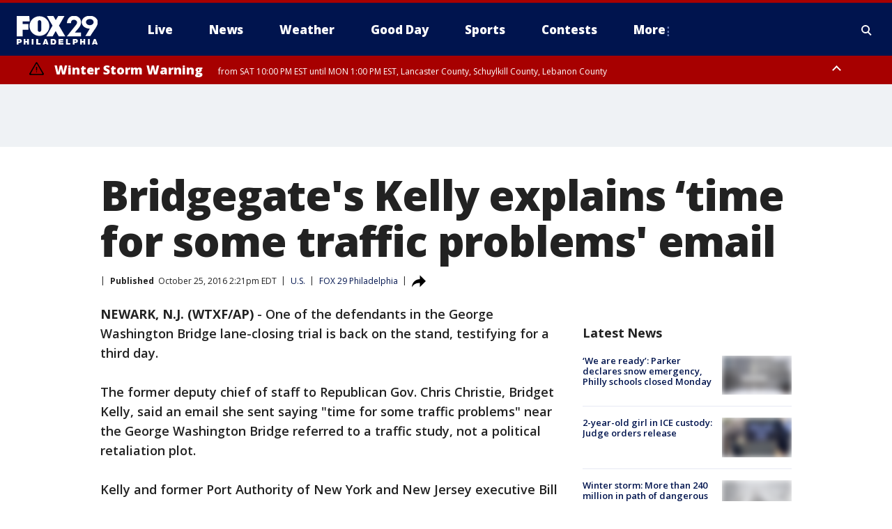

--- FILE ---
content_type: application/javascript
request_url: https://scripts.webcontentassessor.com/scripts/5f3c4a314d8e55f536d625dcc7c87c6c00148df7a3edac1db6767d34cb9d3eb9
body_size: 161609
content:
;(function() { 'use strict'; var a11a=['YWRkUmVwb3J0QnV0dG9u','Z2xnSVM=','cEZLRE0=','YmxvY2s=','cUNpaVo=','MTZweA==','UUJjRmw=','aW5saW5lLWJsb2Nr','cGlRTnU=','MXB4','TnNOc0E=','Y2VudGVy','a09hU3o=','cmdiYSgyNTUsIDI1NSwgMjU1LCAwLjkp','ZFNKblk=','cG9pbnRlcg==','TmNJaGs=','dlVDRlA=','[base64]','YUtFYmM=','aW1n','UnB1UXY=','ZmZZdU0=','MTRweA==','Rll2a3Q=','M3B4','cmtsQng=','akFiT2I=','UmVwb3J0IEFk','T2ZNTWc=','VEh0bFY=','S25qV2I=','bm93cmFw','eGdZY3U=','aGlkZGVu','TGFjQVc=','THNKTFM=','bW91c2VsZWF2ZQ==','cGFyZW50RWxlbWVudA==','cG9zaXRpb24=','cmVsYXRpdmU=','RnZSSlg=','YWJzb2x1dGU=','Ym90dG9t','cmlnaHQ=','YWxpZ25JdGVtcw==','anVzdGlmeUNvbnRlbnQ=','ZmxleC1lbmQ=','aGVpZ2h0','Ym9yZGVyUmFkaXVz','ZmxleFNocmluaw==','bWFyZ2luTGVmdA==','aW5uZXJUZXh0','Zm9udFNpemU=','MTBweA==','bGluZUhlaWdodA==','Y29sb3I=','bGF0dW8=','b3BhY2l0eQ==','bWFyZ2luUmlnaHQ=','d2hpdGVTcGFjZQ==','b3ZlcmZsb3c=','dXJhVWlk','YWRkRXZlbnRMaXN0ZW5lcg==','bW91c2VlbnRlcg==','d2lkdGg=','NzBweA==','cHJvdGVjdEZyYW1lRWxlbWVudA==','clhza0k=','d2ljR2g=','c2FuZGJveA==','a3NkRVk=','Q0NuSXM=','QWR2ZXJ0aXNlbWVudCBQcm90ZWN0ZWQ=','c2V0QXR0cmlidXRl','am9pbg==','bGlzdGVuV2luZG93SW5zdGFuY2U=','QXN4RGk=','WU1zTno=','UERJRVA=','YWJvdXQ6Ymxhbms=','QWF3ekY=','Z2Rlbkk=','UmVkaXJlY3QgRGV0ZWN0ZWQ=','TEZHeFM=','T29EWmo=','UmVkaXJlY3QgRXZlbnQgSGFuZGxlciBBZGRlZA==','dGVzdA==','aW50ZXJmYWNlUHJvcGVydHlEZXNjcmlwdG9yTmFtZQ==','Z2V0UmVzb3VyY2VFbnRyaWVz','cmVwb3J0U2VjdXJpdHlWaW9sYXRpb24=','dHJhY2U=','eWZWb2o=','ZGVmaW5lUHJvcGVydHk=','RGVYVG8=','QlRZVGw=','cERmdWs=','RG15ek0=','dGFnTmFtZQ==','SUZSQU1F','c3Jj','cmFXZ0w=','ak5Hc3U=','WkVFZ3o=','aWZyYW1l','dW5VclY=','Y29tcGxldGU=','aUtNcHo=','d1V6YUs=','QWR2ZXJ0aXNlbWVudCBSZXBsYWNlZA==','REJKT1U=','NXwxfDB8MnwzfDQ=','V1ZhdEM=','WVpFb2E=','aW1h','em1xZm0=','UENKbnI=','RUpjZ2o=','QWd6bXY=','Y3Jvc3NvcmlnaW4=','aUpQS3Q=','M3wyfDB8NHwx','Y0pWdkk=','bG9hZA==','YWRUeXBl','cmVtb3ZlQ2hpbGQ=','bWVkaWFmaWx0ZXJSZXBsYWNlbWVudENvdW50','d1NIZ3g=','Z2VuZXJhdGVWaW9sYXRpb25EZXRhaWxz','TE9kWmQ=','Y3NzVGV4dA==','Mnw0fDF8MHwzfDU=','cmVhZHlTdGF0ZQ==','ZG9jdW1lbnRFbGVtZW50','RW90V0M=','d3JpdGU=','Y2xvc2U=','c3RhbmRhcmQ=','cmVtb3ZlQXR0cmlidXRl','Y29udGVudERvY3VtZW50','dHJhbnNsYXRlRXZlbnRUeXBl','U3pXc2k=','c2xvdA==','d2luZG93','bWV0aG9k','aW50ZXJmYWNl','ZGlzcGF0Y2hWaW9sYXRpb25FdmVudA==','TkxNUlU=','Z2F2eGs=','ZGlzcGF0Y2hFdmVudA==','Z2VuZXJhdGVVbmlxdWVUcmFja2luZ1VSTA==','U296dEE=','aW1hZ2U=','Y29uY2F0','JnR5cGU9','ZGdHcmw=','NXwwfDd8MXw0fDl8NnwyfDh8Mw==','Y2Via3A=','a1dNbUs=','QWR2ZXJ0aXNlbWVudCBUcmFja2Vk','d3JKbkg=','Ym9yZGVy','bmFmQ3E=','ZkhEVlg=','V2hwQng=','ZkdaZ2Y=','QWR2ZXJ0aXNlbWVudCBSZXBvcnRlZA==','U3lkRXU=','QWR2ZXJ0aXNlbWVudCBCbG9ja2Vk','cmFRekc=','YWxsb3dlZEFkT2JqZWN0SWRz','aW5jbHVkZXM=','aXNBbGxvd2VkQWRPYmplY3RJZA==','em5zVkk=','YWRMb2dnZWQ=','cmVwb3J0VXNlckFk','YVRCZmI=','YUZuanU=','PCEtLURldGVjdGVkIFNlY3VyaXR5IFZpb2xhdGlvbiAoTmF0aXZlKSBieSA=','LS0+','bFpsYkE=','PC9jb2RlPg==','WWhXbXg=','bW1NSWI=','WW55Ync=','cEpibE0=','cHJpbWlz','dmlkZW8=','NXw3fDExfDh8MTN8NHwxNXwzfDF8OXwxNHwwfDJ8NnwxMHwxMnwxNg==','cHJlYmlkRGF0YXNldA==','U2JSV24=','aXNQYXJlbnRQYXRjaA==','Z2V0V2luZG93SFRNTA==','cmVzb3VyY2VFbnRyaWVz','Z2V0QWRPYmplY3RKc29u','Z2V0U3RhY2tUcmFjZQ==','eG96WHk=','PGNvZGUgc3R5bGU9ImRpc3BsYXk6bm9uZTsiPg==','aXNTdGFja1RyYWNlVmlvbGF0aW9u','dHJhbnNsYXRlRXZlbnRBY3Rpb24=','Z2VuZXJhdGVFdmVudE1lc3NhZ2U=','Z2V0TWV0aG9kT2JqZWN0SnNvbg==','TklxZ2k=','ZXZlbnRNZXNzYWdl','UEJjQW4=','YXdvU0w=','Z2VuZXJhdGVNZXRob2RQYXRjaA==','Z2V0QXJndW1lbnRzSFRNTA==','Q0lUd0M=','aWxGWmI=','cGpNd3Y=','WlRFb0s=','Y29uc3RydWN0','c2VyaWFsaXplTWV0aG9kT2JqZWN0','QVJkb0M=','eVByTkY=','RUdHRnA=','T3FTVkg=','bmd1Q08=','cGF0Y2hQcm9wZXJ0eU9iamVjdA==','UkdQakI=','Z2VuZXJhdGVQcm9wZXJ0eVBhdGNo','eFJpd0s=','Z2VuZXJhdGVOYW1lUGF0Y2g=','Z2VuZXJhdGVDb250ZW50UGF0Y2g=','YWVjV3k=','UHdXa24=','blNLTnc=','Z29vZ2xlX2Fkc19pZnJhbWU=','ZXB6bmM=','dG1OcFo=','bm9kZU5hbWU=','TmV3IEZyYW1lIERldGVjdGVk','U1hjRWM=','WFVCaGE=','ZXhlY3V0ZUNyZWF0aXZlSWRWaW9sYXRpb24=','d0NrcVM=','M3wyfDF8MHw0','cmVwbGFjZUZyYW1lRWxlbWVudA==','Y2xvbmVGcmFtZUVsZW1lbnQ=','Y3JlYXRpdmU=','c2NhbkNyZWF0aXZlSWQ=','Zm9ybWF0RXh0cmFjdGVkQ3JlYXRpdmVJZA==','dkVSRW0=','NXwxfDB8NHwzfDI=','ZEZORng=','aklNQlk=','bEROT1g=','M3wyfDR8MXww','R292VlA=','U3p0cFA=','cm1VaG4=','c21hcnRTZWFyY2g=','SWFEUWw=','RG9tYWluIERhdGEgRXh0cmFjdGVk','QmVFaXo=','Zm9ybWF0RXh0cmFjdGVkRG9tYWluTmFtZQ==','Y3VzdG9tU2VhcmNo','eFd0WnM=','bGFzdEluZGV4','dUhxaUY=','aE9Xa2w=','Lio/','KD86XC9cL3wlMkYlMkYp','KD86XC98JTJGKQ==','XCQm','XHUwMDJk','bWF0Y2g=','ZXh0cmFjdERvbWFpbk5hbWVz','U0Vuak4=','ZXhlYw==','cHVzaA==','WUpsYlc=','c3RyaW5n','YUhHWU4=','ZXJqc1I=','S0xxdFE=','enZhakE=','SGtaTnI=','VFBSYkw=','c2xpY2U=','dHJpbQ==','NnwwfDJ8MXw0fDd8M3w1','cHJlYmlk','cmVz','RXZlbnQgQ3JlYXRlZA==','bWVkaXVt','bG9j','ZXh0cmFjdFJlc291cmNlRW50cmllcw==','UHJ0TmM=','bWtaZXk=','VVlJUGQ=','UGVyZm9ybWFuY2UgRGF0YSBFeHRyYWN0ZWQ=','dHRNYVk=','dGltaW5n','bmF2aWdhdGlvblN0YXJ0','cGVyZm9ybWFuY2U=','Z2V0RW50cmllcw==','bWFw','dG9KU09O','bXZpaWE=','Z2V0UmVxdWVzdEFyZ3VtZW50cw==','Z2V0QWRPYmplY3RSYXdIVE1M','Z2V0QWRSZXNvdXJjZUVudHJpZXM=','U2N6WlQ=','bU5YZXk=','OHw1fDB8Nnw5fDJ8NHw3fDN8MTB8MQ==','RFJXWEM=','c2FtcGxl','T0NwU3Y=','WVlrVHo=','QWR2ZXJ0aXNlbWVudCBTYW1wbGVk','cmFuZG9t','TldGRUo=','YmVIQ1E=','YmRGblA=','Y29tLm1lZGlhdHJ1c3QubWVkaWFmaWx0ZXI=','ZXJyb3I=','Y29kZQ==','ZGF0YXNldA==','TEJ2cG0=','Z0lBeUw=','Mnw4fDN8N3w2fDB8NHwxfDl8NQ==','aXZyV3A=','RXJyb3IgRGV0ZWN0ZWQ=','dm5GclU=','R2Vhc1U=','c3RhY2s=','ZXJyb3Jz','Y1NOVUc=','UE9TVA==','WlVhVmw=','cEFNYmI=','cG1Kc0I=','Q29udGVudC1UeXBl','T2tpZEI=','YXBwbGljYXRpb24vanNvbg==','eGdnUWE=','a2V5','RXZlbnQgUmVwb3J0ZWQ=','ZUxHU0U=','Z3B0','aW5pdGlhbGl6ZUdQVEFkdmVydGlzZW1lbnRz','b2pkVHE=','aW5pdGlhbGl6ZVBhcmVudFdpbmRvd1BhdGNoZXM=','aW5pdGlhbGl6ZUdQVEV2ZW50TGlzdGVuZXI=','aW5pdGlhbGl6ZVByb3RlY3Q=','aW5pdGlhbGl6ZVZpZGVvQWR2ZXJ0aXNlbWVudHM=','MHwyfDR8Nnw1fDN8MQ==','WlhmRG8=','dGFJTks=','Y3lHcUE=','cmVzZXRWaW9sYXRpb24=','dXZ6WWY=','emR0Y3c=','Tm9kZQ==','a1REclI=','VkFRQ0k=','a3FXTW4=','VGhUV1I=','TkJTcEc=','UHJpbWlzIEFkdmVydGlzZW1lbnQgRGV0ZWN0ZWQ=','b25iTVQ=','b3V2bE0=','UHF2a0g=','dW5ZdFY=','eE93YXk=','Z29vZ2xlc3luZGljYXRpb24uY29t','NXwyfDd8MXwzfDR8MHw2','QmdaeUs=','cmJSanE=','Z3pkbmE=','SmtWVEQ=','VmxLbU0=','TWNkWFE=','bllGYWg=','Q3lQdWc=','Z29vZ2xlX2Fkc19pZnJhbWVfZHVtbXk=','akxjZ3k=','bENHTUw=','aVhub2s=','Z29vZ2xl','TUd4YVo=','MHw3fDZ8NXwzfDJ8NHwx','TXZKVGg=','ZnVuY3Rpb24=','Z2V0QWQ=','MnwzfDR8NnwwfDd8MXw4fDU=','aW5pdGlhbGl6ZU5hdGl2ZUFkdmVydGlzZW1lbnRz','bW9uaXRvck5hdGl2ZUFkcw==','SUZ3b3E=','Y3ZQQ1Q=','c2xvdE9ubG9hZA==','YXBpUmVhZHk=','Z29vZ2xldGFn','cHViYWRz','Z2VuZXJhdGVHUFRPbmxvYWRFdmVudA==','Z2VuZXJhdGVHUFRSZW5kZXJFbmRlZEV2ZW50','Y21k','Z3B0U2FtcGxlRXZlbnQ=','Z3B0VXJhRXZlbnQ=','YmFiZU8=','Z2V0RWxlbWVudEJ5SWQ=','Z2V0U2xvdEVsZW1lbnRJZA==','RlBrckg=','Zk9BWUY=','WHliVHE=','Z1VQb2k=','Q3JlYXRpdmUgRGF0YSBFeHRyYWN0ZWQ=','Z2V0U2xvdElk','Z2V0SWQ=','WGJIa3c=','aVRuUmE=','S0tXU2I=','Z2V0UmVzcG9uc2VJbmZvcm1hdGlvbg==','aW1wbGVtZW50YXRpb25OYW1l','ZG9tSWQ=','YWR2ZXJ0aXNlcklk','Y3JlYXRpdmVJZA==','Y3JlYXRpdmVUZW1wbGF0ZUlk','aXNCYWNrZmlsbA==','bGluZUl0ZW1JZA==','c291cmNlQWdub3N0aWNDcmVhdGl2ZUlk','dXNlclJlcG9ydGVkQWQ=','Z2V0SHRtbA==','Sm5xck8=','Z29vZ2xlX2Fkc19pZnJhbWVfe2lkfQ==','eG1wVVY=','e2lkfQ==','ZGVlcFBhdGNo','Y2Rac0U=','eXlJZEE=','RWNOcXM=','T0drRkE=','NXwxfDN8Mnw0fDA=','TWl0eko=','R0Foc0Y=','WVB0emQ=','SWl2TlY=','MXwyfDB8M3w0','Z2pCZWk=','Y2p3R28=','MHwzfDF8NHwyfDU=','UktYSWs=','alJlR3U=','Z29vZ2xlLmltYS5BZERpc3BsYXlDb250YWluZXI=','cEpmWWU=','bFlMVHQ=','anVDVlU=','ZUhZTXI=','WGxNS2s=','YWRDb250YWluZXI=','QVpzVmY=','bndYV3c=','ZnJvbQ==','d3ZaUms=','WmxpRmE=','QVFSVHY=','eE12R08=','Y29uc3RydWN0b3I=','Y3JlYXRl','M3w3fDZ8MHwxfDJ8NXw0','Qml5SHQ=','c3BsaXQ=','cHJvdG90eXBl','aW5pdGlhbGl6ZUFwcGxpY2F0aW9u','aW5pdGlhbGl6ZURlYnVnTW9kZQ==','aW5pdGlhbGl6ZUNvbmZpZ3VyYXRpb25Qcm9wZXJ0aWVz','aW5pdGlhbGl6ZU91dGJyYWluUGF0Y2g=','aW5pdGlhbGl6ZVByZWJpZFBhdGNo','aW5pdGlhbGl6ZVByb3BlcnRpZXM=','eWxXUko=','ZGVmYXVsdA==','Q1h2Umg=','S1RWdkQ=','PGh0bWw+PGJvZHk+PC9ib2R5PjwvaHRtbD4=','Vm1idWk=','L3VyYS9kZWZhdWx0Lmh0bWw=','Y0JzUUU=','Y3VzdG9t','emluVE0=','cG9saWN5','R25QaWo=','cXVhbGl0eQ==','anNwc2c=','ZXhwZXJpZW5jZQ==','eEF4cHY=','c2VudHJ5','ZFdiWW4=','YmxvY2tlZA==','QUpDS3Y=','bm90aWZpZWQ=','Y29uZmlnVXJs','bWVyZ2VPYmplY3Rz','bG9hZFJlbW90ZUNvbmZpZ3VyYXRpb24=','ZXhwcmVzc2lvbg==','bWVkaWFmaWx0ZXJDb25maWd1cmF0aW9u','cGFyc2U=','c3RyaW5naWZ5','dmVyc2lvbg==','Mi40Ny4y','aW1wbGVtZW50YXRpb24=','aGFzaA==','aG9zdG5hbWU=','YmxhY2tsaXN0','Y3JlYXRpdmVz','dmlvbGF0aW9ucw==','YWdncmVzc2l2ZQ==','ZXZhc2l2ZQ==','dGhyZXNob2xk','cHJvdGVjdA==','cGF0Y2hQcmViaWQ=','cHJlYmlkTmFtZXNwYWNl','cGJqcw==','cmVqZWN0','c2FmZWZyYW1l','cmVwbGFjZW1lbnQ=','dXJhUGF0aA==','dXJhRnJhbWVTdHlsZXM=','cmVwbGFjZUFkV2luZG93','YXR0cmlidXRlcw==','ZGVidWc=','bm90aWZ5','c2FtcGxlRGVub21pbmF0b3I=','c2FtcGxlU3RhdHVz','dXNlclJlcG9ydGVkQWRz','cmVwb3J0RGlhbG9nRnJhbWU=','bWF0Y2hlcw==','cGF0Y2hQYXJlbnQ=','cGF0Y2hGdW5jdGlvbg==','cGF0Y2hFdmFs','cGF0Y2hBdG9i','YXR0cmlidXRlU3RhY2tUcmFjZXM=','bmF0aXZlU3VwcG9ydA==','dmlkZW9TdXBwb3J0','ZXZlbnRNZXNzYWdlcw==','ZXZlbnRMZXZlbHM=','cmVwb3J0ZWQ=','dGFyZ2V0RnJhbWVz','ZW5hYmxlVGFyZ2V0RnJhbWVz','dHlwZXM=','YmxhY2tsaXN0ZWQ=','YWN0aW9ucw==','aGVhZGVycw==','ZW5hYmxlQWxsb3dlZEFkT2JqZWN0SWRz','c2V0dXA=','bGVuZ3Ro','Zm9yRWFjaA==','dUVJWEI=','NXw0fDB8MXwyfDM=','ZG9tYWlu','Z2VuZXJhdGVEb21haW4=','cmVmZXJyZXI=','Z2VuZXJhdGVSZWZlcnJlcg==','ZW5kcG9pbnRz','ZGV2aWNl','Z2VuZXJhdGVEZXZpY2U=','dXNlcmFnZW50','Z2VuZXJhdGVVc2VyYWdlbnQ=','bGFuZ3VhZ2U=','ckZZYWQ=','S0JRSUE=','b3Blbg==','c2VuZA==','c3RhdHVz','cmVzcG9uc2VUZXh0','aW5pdGlhbGl6ZVF1ZXJ5UGFyYW1ldGVycw==','cUp5eWU=','bWVkaWFmaWx0ZXJfcGF0Y2hfYXRvYg==','akJ1YW4=','bWVkaWFmaWx0ZXJfbmF0aXZl','ZUJoTXc=','bWVkaWFmaWx0ZXJfcHJlYmlk','Sk12TUQ=','S0ZyWWc=','dmZvUFQ=','dGRrdmw=','bFNQWGY=','bUJzVEE=','bWVkaWFmaWx0ZXJfbm90aWZ5','d1FNSVQ=','bWVkaWFmaWx0ZXJfcGF0Y2hfZnVuY3Rpb24=','elpJWEo=','c2FoaFM=','YWRueHMuY29t','aHR3c04=','bWVkaWFmaWx0ZXJfZXZlbnRfbWVzc2FnZXM=','bG9jYXRpb24=','c2VhcmNo','d3ZVc1E=','cUJlUm0=','aW5kZXhPZg==','bWVkaWFmaWx0ZXJfdXNlcl9yZXBvcnRlZA==','Q0psUFA=','cVFuTUQ=','ZG91YmxlY2xpY2submV0','bWVkaWFmaWx0ZXJfZXZhc2l2ZQ==','d2lpSnQ=','bWVkaWFmaWx0ZXJfcGF0Y2hfZXZhbA==','bWVkaWFmaWx0ZXJfc2Nhbl9zdGFjaw==','c2NhblN0YWNr','ZXJyb3JNZXNzYWdl','aW5pdGlhbGl6ZUN1c3RvbUV4cHJlc3Npb25z','Z2VuZXJhdGVDdXN0b21FeHByZXNzaW9u','R2xqaGU=','dEt2bk4=','QUNTaHA=','Ym9vbGVhbg==','Y3JpdGljYWw=','a2V5cw==','ZmlsdGVy','bnVtYmVy','cmVkdWNl','ZGVidWdNZXNzYWdl','QXBwbGljYXRpb24gSW5pdGlhbGl6ZWQ=','cm1FUUc=','WkVVTmU=','bWVkaWFmaWx0ZXI=','Z2VuZXJhdGVSZW5kZXJBZFBhdGNo','ak5nUlE=','UEd2QnY=','aW1wb3J0YW50','cmVuZGVyQWQ=','Z2V0QmlkUmVzcG9uc2Vz','Ymlkcw==','ZGVmYXVsdFZpZXc=','X3BianNBZA==','SHpscHo=','aU9adUk=','bFZHcXI=','RmRhTEw=','Q1lyRUc=','eXdQc3o=','b2JqZWN0','aGFzT3duUHJvcGVydHk=','aXNBcnJheQ==','emREQkY=','Y3JzbVg=','c2V0','eVJVSEQ=','bG15YXM=','Y3JvZmc=','c2VHYlU=','RElIWVg=','YXllclg=','TXJhR3I=','OHw1fDN8Nnw3fDR8MnwxfDA=','aENpdkQ=','ZmRid0g=','dlZRRkM=','Y0FFdVo=','b0l0Rks=','dGV4dC9odG1s','RVdhR2E=','I21lZGlhZmlsdGVyLXNhbmRib3g=','WW54c0c=','UGF0Y2hpbmcgTWV0aG9k','TW9kdWxlIEVuYWJsZWQ=','QWNQaWw=','T3V0YnJhaW4=','RlFkSkQ=','T0JSLmV4dGVybg==','WGdzWWw=','T0JS','dVJ2R1A=','ZXh0ZXJu','Qmh1dHk=','cmV0dXJuZWRIdG1sQW5kVmFjRGF0YQ==','cmV0dXJuZWRIdG1sRGF0YQ==','cmV0dXJuZWRWYWNEYXRh','cmV0dXJuZWRKc29uRGF0YQ==','cWFXZ1Y=','cmV0dXJuZWRJcmRKc29uRGF0YQ==','blZBTFc=','c2hpZnQ=','Z2V0T3duUHJvcGVydHlEZXNjcmlwdG9y','UGF0Y2hpbmcgUHJvcGVydHk=','eUtJaHg=','cm5PZmk=','Z1RBUkc=','dEp2Ykk=','UnhHUXU=','dUpTZkg=','Y0prSko=','Y2FsbA==','aW50ZXJmYWNlUHJvcGVydHlOYW1l','ZG9Ob3RSZXBsYWNl','bmF0aXZlSXRlbQ==','YWRXaW5kb3dJbnN0YW5jZQ==','YWRPYmplY3Q=','Y291bnQ=','cGFyc2VGcm9tU3RyaW5n','PGRpdiBpZD0ibWVkaWFmaWx0ZXItc2FuZGJveCI+PC9kaXY+','cXVlcnlTZWxlY3Rvcg==','aW5uZXJIVE1M','cXVlcnlTZWxlY3RvckFsbA==','c2VjdXJpdHlWaW9sYXRpb25IVE1M','c2NhbkhUTUw=','Y2xvbmVOb2Rl','cGFyZW50Tm9kZQ==','cmVwbGFjZUNoaWxk','ZXhlY3V0ZVNlY3VyaXR5VmlvbGF0aW9u','c2VjdXJpdHlWaW9sYXRpb24=','b3V0ZXJIVE1M','c2FtcGxlQWRPYmplY3Q=','cmVzcG9uc2U=','aHRtbA==','Y2FyZHM=','b2RiUmVzcG9uc2U=','bXZSZXNwb25zZQ==','YXBwbHk=','QXRyVEM=','cmV0dXJuZWRJcmREYXRh','YXJJVEY=','dnZva3g=','Z3VZd2o=','dmFsdWU=','bmNYVmc=','UENxR0Q=','dW5kZWZpbmVk','Y0J3Ulc=','MHw1fDN8NHwxfDI=','dG9w','bG9n','bGliTG9hZGVk','cXVl','UHJlYmlk','Z2V0UHJlYmlkRGF0YXNldA==','cWR6bnA=','cGltSUc=','SGVYZkk=','YklHVmw=','bmF2aWdhdG9y','dXNlckFnZW50','SWxhUFI=','ZEp6R3c=','aHJlZg==','c2NyZWVu','ZGV2aWNlUGl4ZWxSYXRpbw==','Z2VuZXJhdGVFbmRwb2ludHM=','Z2VuZXJhdGVJbWFnZUVuZHBvaW50','Z2VuZXJhdGVMb2dFbmRwb2ludA==','VHB3cms=','aHR0cHM6Ly9zY3JpcHRzLntob3N0bmFtZX0vaW1hZ2UuZ2lmP2lkPXtoYXNofQ==','T1d3bU0=','dVVSY0U=','e2hhc2h9','cmVwbGFjZQ==','QXVZbGY=','e2hvc3RuYW1lfQ==','TkRaZlQ=','dVVZVFY=','dlRzV1A=','cEhtcno=','Z2VuZXJhdGVVdWlkUGFydA==','YWV3TFk=','Zmxvb3I=','dG9TdHJpbmc=','c3Vic3RyaW5n','bWVkaWFmaWx0ZXJQcm90ZWN0ZWQ=','ZG9jdW1lbnQ=','d2FybmluZw==','THpHTXU=','ZnJhbWVFbGVtZW50Q291bnQ=','VlFSQ1Q=','ZnJhbWVFbGVtZW50','cGF0Y2hXaW5kb3dJbnN0YW5jZQ==','T2dLUUg=','OXw1fDF8Mnw2fDB8M3w4fDR8Nw==','SFRNTERvY3VtZW50','d3JpdGVsbg==','eUltU0Y=','Z2NZdUo=','YXBwZW5kQ2hpbGQ=','ek9IUVY=','aW5zZXJ0QmVmb3Jl','ZXZhbA==','TFhCbEE=','RnVuY3Rpb24=','cm95RGk=','V2luZG93','VW1pWmw=','YXRvYg==','VVhKYW0=','UGF0Y2hpbmcgV2luZG93IEluc3RhbmNl','WmZxd00=','SFRNTElGcmFtZUVsZW1lbnQ=','QlZRZkQ=','Z2V0','QXJZSnU=','bXhNZEU=','bmFtZQ==','aFFqd0U=','c3JjZG9j','S3p4UVE=','ZkZBcno=','ZURuVGM=','WlJvSkM=','bUdxemI=','aW5pdGlhbGl6ZVdpbmRvd0luc3RhbmNl','aXNQYXRjaExpbWl0UmVhY2Vk','V3ZQQ3E=','aW50ZXJmYWNlTWV0aG9kTmFtZQ==','d2luZG93SW5zdGFuY2U=','cGF0Y2hNZXRob2RPYmplY3Q=','aW5mb3JtYXRpb25hbA==','Y29udGVudFdpbmRvdw==','TXVDS3g=','cGF0Y2hDdXN0b21PYmplY3Q=','b2JzZXJ2ZURvY3VtZW50','Ym9keQ==','ZGlzY29ubmVjdA==','b2JzZXJ2ZQ==','Qmlad08=','QWR2ZXJ0aXNlbWVudCBEZXRlY3RlZA==','dW5XeVI=','bmF0aXZl','Z29JU2Y=','cFNsQ0I=','VUZCbFY=','LnJlYWRtby1pdGVtLWxpbms=','QUpPRU0=','Z2VtaW5p','cmV2Y29udGVudA==','W2lkXj0icmNfY29udCJdIC5yYy1pdGVt','dGFib29sYQ==','c2hhcmV0aHJvdWdo','Lm1nbGluZQ==','Y2hpbGRMaXN0','c3VidHJlZQ==','dGFyZ2V0','MXw0fDB8Mnw1fDM=','c2Nhbm5lZEl0ZW0=','ZHJvcFRyYWNraW5nUGl4ZWw=','aW50ZXJmYWNlTmFtZQ==','dmVuZG9y','YWRkUmVwb3J0RGlhbG9n','UU5sc0U=','UFZxaWk=','dXJh','T3NXQkg=','V1ZSS2k=','Y2FuY2Vs','eHpQYkY=','Y2xlYXI=','UnVmdFQ=','R2ZxTEk=','cmVwb3J0','V1R3Qmc=','bm9uZQ==','Q01VUk8=','SFRNTEVsZW1lbnQ=','Y3FueG8=','UWJseEw=','VmJBaGE=','VlBwVHA=','VnpiTUI=','S2NVZWs=','dHJhbnNsYXRlKC01MCUsIC01MCUp','Q1lqYkI=','NjAwcHg=','eE13Um0=','NzcwcHg=','eGN6YnY=','MnB4IHNvbGlkIHJnYmEoMCwgMCwgMCwgMC4yNSk=','Q3JlYXRlZCBSZXBvcnQgRGlhbG9n','bWVkaWFmaWx0ZXJVcmFFbmFibGVk','Y3JlYXRlRWxlbWVudA==','dXJhXw==','aHR0cHM6Ly9zY3JpcHRzLntob3N0bmFtZX17dXJhUGF0aH0=','e3VyYVBhdGh9','YXNzaWdu','Zml4ZWQ=','NTAl','OTB2dw==','MjE0NzQ4MzY0Nw==','NHB4','I2ZmZg==','MCAycHggNXB4IDAgcmdiYSgwLDAsMCwuMTYpLDAgMnB4IDEwcHggMCByZ2JhKDAsMCwwLDAuNSk=','aHR0cHM6Ly9zY3JpcHRzLntob3N0bmFtZX0=','bWVzc2FnZQ==','ZGF0YQ==','dHlwZQ==','YWN0aW9u','c3R5bGU=','cG9zdE1lc3NhZ2U=','ZGlzcGxheQ==','Z2V0QWRPYmplY3Q=','Y2xpY2s=','YWRGcmFtZUVsZW1lbnQ=','c2FmZWZyYW1lSFRNTA==','aXNXaW5kb3dJbnN0YW5jZUNyb3NzT3JpZ2lu','cmVwbGFjZVdpbmRvd0luc3RhbmNl','VXNlciBSZXBvcnRlZCBBZCBEZXRlY3RlZA==','aWZyYW1lW2RhdGEtdXJhLXVpZD0i','Q1dzb28='];(function(c,d){var e=function(f){while(--f){c['push'](c['shift']());}};e(++d);}(a11a,0x1cd));var a11b=function(c,d){c=c-0x0;var e=a11a[c];if(a11b['mtmjov']===undefined){(function(){var f=typeof window!=='undefined'?window:typeof process==='object'&&typeof require==='function'&&typeof global==='object'?global:this;var g='ABCDEFGHIJKLMNOPQRSTUVWXYZabcdefghijklmnopqrstuvwxyz0123456789+/=';f['atob']||(f['atob']=function(h){var i=String(h)['replace'](/=+$/,'');for(var j=0x0,k,l,m=0x0,n='';l=i['charAt'](m++);~l&&(k=j%0x4?k*0x40+l:l,j++%0x4)?n+=String['fromCharCode'](0xff&k>>(-0x2*j&0x6)):0x0){l=g['indexOf'](l);}return n;});}());a11b['bDkRoJ']=function(o){var p=atob(o);var q=[];for(var r=0x0,s=p['length'];r<s;r++){q+='%'+('00'+p['charCodeAt'](r)['toString'](0x10))['slice'](-0x2);}return decodeURIComponent(q);};a11b['olUtxJ']={};a11b['mtmjov']=!![];}var t=a11b['olUtxJ'][c];if(t===undefined){e=a11b['bDkRoJ'](e);a11b['olUtxJ'][c]=e;}else{e=t;}return e;};var mediafilter=function(c){var e={};e['BiyHt']=a11b('0x0');if(c){var g=e[a11b('0x1')][a11b('0x2')]('|'),i=0x0;while(!![]){switch(g[i++]){case'0':mediafilter['prototype']['initializeCustomExpressions']();continue;case'1':mediafilter[a11b('0x3')][a11b('0x4')]();continue;case'2':mediafilter['prototype'][a11b('0x5')]();continue;case'3':mediafilter[a11b('0x3')][a11b('0x6')](c);continue;case'4':mediafilter[a11b('0x3')][a11b('0x7')]();continue;case'5':mediafilter[a11b('0x3')][a11b('0x8')]();continue;case'6':mediafilter[a11b('0x3')]['initializeQueryParameters']();continue;case'7':mediafilter['prototype'][a11b('0x9')]();continue;}break;}}};mediafilter[a11b('0x3')]['initializeConfigurationProperties']=function(j){var k={};k['IDHji']=function(m,n){return m(n);};k[a11b('0xa')]=a11b('0xb');k[a11b('0xc')]='localhost';k[a11b('0xd')]=a11b('0xe');k[a11b('0xf')]=a11b('0x10');k[a11b('0x11')]=function(o,p){return o>p;};k['Wxupc']=a11b('0x12');k[a11b('0x13')]=a11b('0x14');k['ALElX']='redirect';k[a11b('0x15')]=a11b('0x16');k[a11b('0x17')]=a11b('0x18');k[a11b('0x19')]=a11b('0x1a');k[a11b('0x1b')]=a11b('0x1c');k[a11b('0x1d')]=a11b('0x1e');try{if(j[a11b('0x1f')]){j=mediafilter[a11b('0x3')][a11b('0x20')](j,mediafilter['prototype'][a11b('0x21')](j[a11b('0x1f')]));j['expression']=k['IDHji'](eval,j[a11b('0x22')]);}if(window[a11b('0x23')]){j=mediafilter['prototype'][a11b('0x20')](j,JSON[a11b('0x24')](JSON[a11b('0x25')](window[a11b('0x23')])));}mediafilter[a11b('0x26')]=a11b('0x27');mediafilter[a11b('0x28')]=k[a11b('0xa')];mediafilter[a11b('0x29')]=j[a11b('0x29')]||'0';mediafilter[a11b('0x2a')]=j[a11b('0x2a')]||k[a11b('0xc')];mediafilter['blacklist']=j[a11b('0x2b')]||{};mediafilter['custom']=j[a11b('0x12')]||[];mediafilter['bidders']=j['bidders']||{};mediafilter[a11b('0x2c')]=j['creatives']||{};mediafilter['violations']=j[a11b('0x2d')]||{};mediafilter[a11b('0x2e')]=j[a11b('0x2e')]||!![];mediafilter[a11b('0x2f')]=j[a11b('0x2f')]||![];mediafilter['threshold']=j[a11b('0x30')]||0x4;mediafilter[a11b('0x31')]=j[a11b('0x31')]||![];mediafilter[a11b('0x32')]=j['patchPrebid']||![];mediafilter['prebidNamespace']=j[a11b('0x33')]||a11b('0x34');mediafilter[a11b('0x35')]=j['reject']||![];mediafilter[a11b('0x36')]=j['safeframe']||![];mediafilter['replacement']=j[a11b('0x37')]||k[a11b('0xd')];mediafilter[a11b('0x38')]=k[a11b('0xf')];mediafilter[a11b('0x39')]=j['uraFrameStyles']||{};mediafilter['replaceAdWindow']=j[a11b('0x3a')]||!![];mediafilter[a11b('0x3b')]=j['attributes']||[];mediafilter['expression']=j['expression']||/^$/gim;mediafilter[a11b('0x3c')]=j[a11b('0x3c')]||![];mediafilter[a11b('0x3d')]=j[a11b('0x3d')]||![];mediafilter['sampleDenominator']=k['cBsQE'](j[a11b('0x3e')],0xc8)?j[a11b('0x3e')]:0x5dc;mediafilter[a11b('0x3f')]=j[a11b('0x3f')]||!![];mediafilter[a11b('0x40')]=j['userReportedAds']||![];mediafilter[a11b('0x41')]=null;mediafilter[a11b('0x42')]=[];mediafilter['errors']=[];mediafilter['patchParent']=j[a11b('0x43')]||![];mediafilter[a11b('0x44')]=j[a11b('0x44')]||![];mediafilter[a11b('0x45')]=j[a11b('0x45')]||![];mediafilter[a11b('0x46')]=j['patchAtob']||![];mediafilter['attributeStackTraces']=j[a11b('0x47')]||![];mediafilter[a11b('0x48')]=j[a11b('0x48')]||![];mediafilter[a11b('0x49')]=j[a11b('0x49')]||![];mediafilter['scanStack']=j['scanStack']||![];mediafilter[a11b('0x4a')]=j[a11b('0x4a')]||![];mediafilter[a11b('0x4b')]=j[a11b('0x4b')]||[0x1,0x2,0x3,0x4,0x5,0x6,0x7];mediafilter[a11b('0x4c')]=![];mediafilter[a11b('0x4d')]=j['targetFrames']||{};mediafilter[a11b('0x4e')]=j[a11b('0x4e')]||![];mediafilter[a11b('0x4f')]={};mediafilter[a11b('0x4f')]['b']=a11b('0x50');mediafilter[a11b('0x4f')]['c']=k.Wxupc;mediafilter[a11b('0x4f')]['p']=k.zinTM;mediafilter[a11b('0x4f')]['r']=k.ALElX;mediafilter[a11b('0x4f')]['q']=k.GnPij;mediafilter[a11b('0x4f')]['e']=k.jspsg;mediafilter[a11b('0x4f')]['s']=k.xAxpv;mediafilter[a11b('0x51')]={};mediafilter[a11b('0x51')]['b']=k.dWbYn;mediafilter[a11b('0x51')]['l']=k.AJCKv;mediafilter[a11b('0x52')]=j['headers']||[];mediafilter['allowedAdObjectIds']=j['allowedAdObjectIds']||{};mediafilter[a11b('0x53')]=j[a11b('0x53')]||![];if(j[a11b('0x54')]&&k[a11b('0x11')](Object['keys'](j['setup'])[a11b('0x55')],0x0)){Object['keys'](j[a11b('0x54')])[a11b('0x56')](function(q){mediafilter[q]=j['setup'][q];});}}catch(s){mediafilter['prototype']['errorMessage'](s);}};mediafilter[a11b('0x3')][a11b('0x9')]=function(){var x={};x[a11b('0x57')]=a11b('0x58');var y=x[a11b('0x57')][a11b('0x2')]('|'),z=0x0;while(!![]){switch(y[z++]){case'0':mediafilter[a11b('0x59')]=mediafilter[a11b('0x3')][a11b('0x5a')]();continue;case'1':mediafilter[a11b('0x5b')]=mediafilter[a11b('0x3')][a11b('0x5c')]();continue;case'2':mediafilter[a11b('0x5d')]=mediafilter['prototype']['generateEndpoints']();continue;case'3':mediafilter[a11b('0x5e')]=mediafilter[a11b('0x3')][a11b('0x5f')]();continue;case'4':mediafilter[a11b('0x60')]=mediafilter[a11b('0x3')][a11b('0x61')]();continue;case'5':mediafilter[a11b('0x62')]=mediafilter[a11b('0x3')]['generateLanguage']();continue;}break;}};mediafilter['prototype'][a11b('0x21')]=function(A){var B={};B[a11b('0x63')]='GET';B[a11b('0x64')]=function(C,D){return C===D;};var E=new XMLHttpRequest();E[a11b('0x65')](B[a11b('0x63')],A,![]);E[a11b('0x66')](null);if(B[a11b('0x64')](E[a11b('0x67')],0xc8)){return JSON[a11b('0x24')](E[a11b('0x68')]);}};mediafilter[a11b('0x3')][a11b('0x69')]=function(){var F={};F['wvUsQ']='1|5|6|10|3|2|7|13|4|8|11|14|0|15|12|9';F['qBeRm']=function(G,H){return G!==H;};F[a11b('0x6a')]=a11b('0x6b');F[a11b('0x6c')]=a11b('0x6d');F[a11b('0x6e')]=a11b('0x6f');F[a11b('0x70')]=function(I,J){return I!==J;};F[a11b('0x71')]='mediafilter_protect';F[a11b('0x72')]='mediafilter_aggressive';F[a11b('0x73')]='mediafilter_video';F['CJlPP']=function(K,L){return K!==L;};F['qQnMD']='mediafilter_patch_parent';F[a11b('0x74')]=function(M,N){return M!==N;};F[a11b('0x75')]=a11b('0x76');F[a11b('0x77')]=a11b('0x78');F[a11b('0x79')]=function(O,P){return O!==P;};F['TeqWN']='mediafilter_block';F[a11b('0x7a')]=a11b('0x7b');F['wiiJt']=function(Q,R){return Q!==R;};F[a11b('0x7c')]=a11b('0x7d');try{var S=window[a11b('0x7e')][a11b('0x7f')];if(S&&S['indexOf']){var T=F[a11b('0x80')]['split']('|'),U=0x0;while(!![]){switch(T[U++]){case'0':if(F[a11b('0x81')](S[a11b('0x82')](F['qJyye']),-0x1)){mediafilter['patchAtob']=!![];}continue;case'1':if(F[a11b('0x81')](S['indexOf']('mediafilter_debug'),-0x1)){mediafilter['debug']=!![];}continue;case'2':if(S[a11b('0x82')](F[a11b('0x6c')])!==-0x1){mediafilter['nativeSupport']=!![];}continue;case'3':if(S[a11b('0x82')](F[a11b('0x6e')])!==-0x1){mediafilter['patchPrebid']=!![];}continue;case'4':if(F[a11b('0x81')](S[a11b('0x82')](a11b('0x83')),-0x1)){mediafilter[a11b('0x40')]=!![];}continue;case'5':if(F[a11b('0x70')](S['indexOf'](F[a11b('0x71')]),-0x1)){mediafilter[a11b('0x31')]=!![];}continue;case'6':if(S[a11b('0x82')](F[a11b('0x72')])!==-0x1){mediafilter['aggressive']=!![];}continue;case'7':if(F[a11b('0x70')](S['indexOf'](F[a11b('0x73')]),-0x1)){mediafilter[a11b('0x49')]=!![];}continue;case'8':if(F[a11b('0x84')](S[a11b('0x82')](F[a11b('0x85')]),-0x1)){mediafilter[a11b('0x43')]=!![];}continue;case'9':if(F['lSPXf'](S[a11b('0x82')](F[a11b('0x75')]),-0x1)){mediafilter[a11b('0x2b')][a11b('0x86')]={};mediafilter[a11b('0x2b')][a11b('0x86')]['l']='c';mediafilter[a11b('0x2b')][a11b('0x86')]['a']='l';}continue;case'10':if(F[a11b('0x74')](S[a11b('0x82')](a11b('0x87')),-0x1)){mediafilter[a11b('0x2f')]=!![];}continue;case'11':if(F[a11b('0x74')](S[a11b('0x82')](F[a11b('0x77')]),-0x1)){mediafilter[a11b('0x44')]=!![];}continue;case'12':if(F[a11b('0x79')](S['indexOf'](F['TeqWN']),-0x1)){mediafilter[a11b('0x2b')][a11b('0x86')]={};mediafilter[a11b('0x2b')][a11b('0x86')]['l']='c';mediafilter[a11b('0x2b')][a11b('0x86')]['a']='b';mediafilter[a11b('0x2b')][F[a11b('0x7a')]]={};mediafilter[a11b('0x2b')][F[a11b('0x7a')]]['l']='c';mediafilter[a11b('0x2b')][F[a11b('0x7a')]]['a']='b';}continue;case'13':if(F[a11b('0x88')](S[a11b('0x82')](F[a11b('0x7c')]),-0x1)){mediafilter['eventMessages']=!![];}continue;case'14':if(S[a11b('0x82')](a11b('0x89'))!==-0x1){mediafilter[a11b('0x45')]=!![];}continue;case'15':if(S['indexOf'](a11b('0x8a'))!==-0x1){mediafilter[a11b('0x8b')]=!![];}continue;}break;}}}catch(V){mediafilter['prototype'][a11b('0x8c')](V);}};mediafilter['prototype'][a11b('0x8d')]=function(){try{if(mediafilter[a11b('0x12')]){mediafilter['custom'][a11b('0x56')](function(W){W['r']=mediafilter[a11b('0x3')][a11b('0x8e')](W);if(!W['l']){W['l']='b';}if(!W['a']){W['a']='b';}});}}catch(X){mediafilter['prototype']['errorMessage'](X);}};mediafilter['prototype'][a11b('0x5')]=function(){var Y={};Y[a11b('0x8f')]=function(Z,a0){return Z===a0;};Y[a11b('0x90')]=function(a1,a2){return a1===a2;};Y[a11b('0x91')]=a11b('0x92');Y['ITNhZ']=a11b('0x93');Y['rmEQG']=a11b('0x3c');Y['ZEUNe']='Debug\x20Mode\x20Enabled';var a3=Object[a11b('0x94')](mediafilter)[a11b('0x95')](function(a4){return Y[a11b('0x8f')](typeof mediafilter[a4],a11b('0x96'))||Y['tKvnN'](typeof mediafilter[a4],Y['ACShp']);})[a11b('0x97')](function(a5,a6){a5[a6]=mediafilter[a6];return a5;},{});mediafilter[a11b('0x3')][a11b('0x98')](Y['ITNhZ'],a11b('0x99'),{'hash':mediafilter['hash'],'implementation':mediafilter[a11b('0x28')],'version':mediafilter[a11b('0x26')],'configuration':a3});if(mediafilter[a11b('0x3c')]===!![]){mediafilter[a11b('0x3')][a11b('0x98')](Y[a11b('0x9a')],Y[a11b('0x9b')],{'debug':mediafilter[a11b('0x3c')]});window[a11b('0x9c')]=mediafilter;}};mediafilter[a11b('0x3')][a11b('0x9d')]=function(){var a7={};a7[a11b('0x9e')]=function(a8,a9){return a8===a9;};a7[a11b('0x9f')]=a11b('0xa0');a7['Hzlpz']='Prebid\x20Advertisement\x20Detected';var aa=window['top'][mediafilter[a11b('0x33')]][a11b('0xa1')];return function(ab,ac){try{var ad=this[a11b('0xa2')]();for(var ae in ad){for(var af in ad[ae][a11b('0xa3')]){if(a7[a11b('0x9e')](ad[ae]['bids'][af]['adId'],ac)){var ag=ad[ae][a11b('0xa3')][af];ab[a11b('0xa4')][a11b('0xa5')]=ag;mediafilter['prototype'][a11b('0x98')](a7['PGvBv'],a7[a11b('0xa6')],{'bid':ag});}}}}catch(ah){console['log'](ah);}finally{return aa['apply'](this,arguments);}};};mediafilter[a11b('0x3')][a11b('0x20')]=function(ai,aj){var ak={};ak[a11b('0xa7')]=function(al,am){return al!==am;};ak[a11b('0xa8')]=function(an,ao){return an!==ao;};ak[a11b('0xa9')]='object';ak[a11b('0xaa')]=function(ap,aq){return ap===aq;};ak[a11b('0xab')]=function(as,at){return as!==at;};if(ak[a11b('0xa7')](typeof ai,a11b('0xac'))||ai===null){ai={};}if(ak[a11b('0xa8')](typeof aj,ak[a11b('0xa9')])||ak[a11b('0xaa')](aj,null)){return ai;}for(var au in aj){if(aj[a11b('0xad')](au)){var av=aj[au];if(Array[a11b('0xae')](av)){ai[au]=av['slice']();}else if(typeof av===ak[a11b('0xa9')]&&ak[a11b('0xab')](av,null)){ai[au]=mediafilter['prototype'][a11b('0x20')](ai[a11b('0xad')](au)?ai[au]:{},av);}else{ai[au]=av;}}}return ai;};mediafilter[a11b('0x3')][a11b('0x7')]=function(){var aw={};aw['yKIhx']=function(ax,ay){return ax<ay;};aw[a11b('0xaf')]=function(az,aA,aB,aC){return az(aA,aB,aC);};aw[a11b('0xb0')]=function(aD,aE,aF,aG,aH){return aD(aE,aF,aG,aH);};aw['iyxPB']=a11b('0xb1');aw[a11b('0xb2')]='0|3|1|4|2';aw[a11b('0xb3')]='div';aw[a11b('0xb4')]=function(aI,aJ){return aI(aJ);};aw[a11b('0xb5')]='value';aw[a11b('0xb6')]='outbrain';aw[a11b('0xb7')]='native';aw[a11b('0xb8')]=a11b('0xb9');aw[a11b('0xba')]=function(aK,aL){return aK(aL);};aw[a11b('0xbb')]=function(aM,aN){return aM===aN;};aw[a11b('0xbc')]=a11b('0xa0');aw[a11b('0xbd')]='Response\x20Blocked';aw[a11b('0xbe')]=a11b('0xbf');aw[a11b('0xc0')]=a11b('0xc1');aw['xxhgj']='.ob-dynamic-rec-container';aw[a11b('0xc2')]=a11b('0xc3');aw['nVALW']=a11b('0xc4');aw[a11b('0xc5')]=a11b('0xc6');aw[a11b('0xc7')]=a11b('0xc8');aw[a11b('0xc9')]=a11b('0xca');aw[a11b('0xcb')]=a11b('0xcc');aw[a11b('0xcd')]=a11b('0xce');aw['AtrTC']=a11b('0xcf');aw['NdxAk']=a11b('0xd0');aw['arITF']=a11b('0xd1');aw['vGeAN']=function(aO,aP,aQ,aR,aS){return aO(aP,aQ,aR,aS);};aw[a11b('0xd2')]=a11b('0xd3');try{if(mediafilter[a11b('0x48')]===!![]){mediafilter[a11b('0x3')]['debugMessage']('important',aw[a11b('0xd4')],{'moduleName':aw[a11b('0xc5')],'enabled':!![]});function aT(aU,aV,aW,aX){var aY=aW[a11b('0xd5')]();var aZ=Object[a11b('0xd6')](aU,aY);var b0;if(!aZ){mediafilter['prototype'][a11b('0x98')](a11b('0xa0'),a11b('0xd7'),{'interface':aV,'property':aY,'descriptor':aw['iyxPB'],'eventInstance':{}});Object['defineProperty'](aU,aY,{'configurable':!![],'enumerable':!![],'get':function(){return b0;},'set':function(b1){if(aW[a11b('0x55')]){aT(b1,aV,aW,aX);}else{if(aX[a11b('0x55')]){for(var b2=0x0;aw[a11b('0xd8')](b2,aX[a11b('0x55')]);b2++){var b3=aX[b2];var b4=b1[b3];if(b4){b1[b3]=aw[a11b('0xaf')](b5,aV,b3,b4);}else{aw['crsmX'](aT,b1,aV,[b3],[]);}}}else{b1=b5(aV,aY,b1);}}b0=b1;}});}};function b5(b6,b7,b8){var b9={};b9[a11b('0xd9')]=aw.oItFK;b9[a11b('0xda')]=aw.EWaGa;b9[a11b('0xdb')]=aw.xxhgj;b9[a11b('0xdc')]=function(ba,bb){return aw.hCivD(ba,bb);};mediafilter[a11b('0x3')][a11b('0x98')](aw[a11b('0xbc')],aw['YnxsG'],{'interface':b6,'property':b7,'descriptor':aw['seGbU'],'eventInstance':{}});return function(bc,be){var bf={};bf[a11b('0xdd')]=aw.yRUHD;bf['sblGC']=aw.lmyas;bf[a11b('0xde')]=function(bg,bh){return aw.crofg(bg,bh);};var bi=Array[a11b('0x3')]['slice'][a11b('0xdf')](arguments);var bj=JSON[a11b('0x25')](bi);var bk={};bk['interfaceName']=b6;bk[a11b('0xe0')]=b7;bk['interfacePropertyDescriptorName']=aw.seGbU;bk[a11b('0xe1')]=!![];bk[a11b('0xe2')]=!![];bk[a11b('0xe3')]={};bk[a11b('0xe4')]={};bk[a11b('0xe4')]['vendor']=aw.DIHYX;bk[a11b('0xe4')][a11b('0xe5')]=be;function bl(bm){var bn=new DOMParser();var bo=bn[a11b('0xe6')](a11b('0xe7'),b9[a11b('0xd9')]);var bp=bo[a11b('0xe8')](b9[a11b('0xda')]);bp[a11b('0xe9')]=bm;var bq=Array['from'](bp[a11b('0xea')](b9[a11b('0xdb')]));bq['forEach'](function(br,bs){var bt=bf[a11b('0xdd')][a11b('0x2')]('|'),bu=0x0;while(!![]){switch(bt[bu++]){case'0':var bv=Object['assign']({},bk);continue;case'1':delete bv[a11b('0xeb')];continue;case'2':if(mediafilter['prototype'][a11b('0xec')](bx,bv)){var bw=br[a11b('0xed')](![])||document['createElement'](bf['sblGC']);br[a11b('0xee')][a11b('0xef')](bw,br);mediafilter['prototype'][a11b('0xf0')](bk);}continue;case'3':delete bv[a11b('0xf1')];continue;case'4':var bx=br[a11b('0xf2')];continue;}break;}});return bp[a11b('0xe9')];}mediafilter['prototype']['dropTrackingPixel'](aw['ayerX']);mediafilter[a11b('0x3')][a11b('0xf3')](bk[a11b('0xe4')],JSON[a11b('0x25')](bc));var by=mediafilter[a11b('0x3')][a11b('0xec')](JSON[a11b('0x25')](bc),bk);if(by){var bz=aw['MraGr'][a11b('0x2')]('|'),bA=0x0;while(!![]){switch(bz[bA++]){case'0':bi[0x0]=bc;continue;case'1':if(bG){bG[a11b('0x56')](function(bB){if(bB[a11b('0xf4')]&&bB['response'][a11b('0xf5')]){bB[a11b('0xf4')][a11b('0xf5')]=bf[a11b('0xde')](bl,bB[a11b('0xf4')]['html']);}});bc[a11b('0xf6')]=bG;}continue;case'2':if(bE){bc[a11b('0xf4')][a11b('0xf5')]=aw[a11b('0xba')](bl,bE);}continue;case'3':var bC=bc[a11b('0xf7')]&&bc[a11b('0xf7')][a11b('0xf4')]?bc['odbResponse'][a11b('0xf4')][a11b('0xf5')]:undefined;continue;case'4':if(bC){bc['odbResponse']['response'][a11b('0xf5')]=bl(bC);}continue;case'5':var bD=bc[a11b('0xf8')]?bc[a11b('0xf8')][a11b('0xf6')]:undefined;continue;case'6':var bE=bc[a11b('0xf4')]?bc[a11b('0xf4')][a11b('0xf5')]:undefined;continue;case'7':if(bD){bD['forEach'](function(bF){if(bF[a11b('0xf4')]&&bF['response']['html']){bF[a11b('0xf4')][a11b('0xf5')]=b9[a11b('0xdc')](bl,bF[a11b('0xf4')][a11b('0xf5')]);}});bc[a11b('0xf8')][a11b('0xf6')]=bD;}continue;case'8':var bG=bc[a11b('0xf6')];continue;}break;}}if(by&&aw[a11b('0xbb')](bj,JSON[a11b('0x25')](bi))){mediafilter[a11b('0x3')][a11b('0x98')](aw[a11b('0xbc')],aw[a11b('0xbd')],{'eventInstance':bk});return;}return b8[a11b('0xf9')](this,bi);};};aT(window,aw[a11b('0xc7')],[aw[a11b('0xc9')],aw['uRvGP']],[aw['Bhuty'],aw[a11b('0xfa')],aw['NdxAk'],a11b('0xfb'),aw[a11b('0xfc')]]);aw['vGeAN'](aT,window,aw[a11b('0xb6')],[aw[a11b('0xb6')]],[aw[a11b('0xfa')],aw[a11b('0xd2')],aw[a11b('0xfc')]]);}}catch(bH){mediafilter[a11b('0x3')]['errorMessage'](bH);}};mediafilter[a11b('0x3')][a11b('0x8')]=function(){var bI={};bI['rwrpD']=a11b('0xc3');bI[a11b('0xfd')]=a11b('0x34');bI[a11b('0xfe')]=a11b('0xff');bI[a11b('0x100')]=function(bJ,bK){return bJ!==bK;};bI[a11b('0x101')]=function(bL,bM){return bL===bM;};bI['WgFjf']=a11b('0x102');bI[a11b('0x103')]=function(bN,bO){return bN===bO;};try{var bP=a11b('0x104')[a11b('0x2')]('|'),bQ=0x0;while(!![]){switch(bP[bQ++]){case'0':if(bI[a11b('0x100')](mediafilter['patchPrebid'],!![])){return;}continue;case'1':var bR=function(){try{mediafilter[a11b('0x3')][a11b('0x98')](a11b('0xa0'),bI['rwrpD'],{'interface':bI[a11b('0xfd')],'property':a11b('0xa1'),'descriptor':bI['guYwj'],'eventInstance':{}});window[a11b('0x105')][mediafilter[a11b('0x33')]]['renderAd']=mediafilter[a11b('0x3')][a11b('0x9d')]();}catch(bS){console[a11b('0x106')](bS);}};continue;case'2':if(window[a11b('0x105')][mediafilter[a11b('0x33')]][a11b('0x107')]===!![]){bR();}else{window[a11b('0x105')][mediafilter[a11b('0x33')]][a11b('0x108')]['push'](bR);}continue;case'3':if(bI['PCqGD'](typeof window[a11b('0x105')][mediafilter[a11b('0x33')]],bI['WgFjf'])){window[a11b('0x105')][mediafilter['prebidNamespace']]={};}continue;case'4':if(bI[a11b('0x103')](typeof window[a11b('0x105')][mediafilter['prebidNamespace']][a11b('0x108')],a11b('0x102'))){window[a11b('0x105')][mediafilter['prebidNamespace']][a11b('0x108')]=[];}continue;case'5':mediafilter['prototype'][a11b('0x98')](a11b('0xa0'),'Module\x20Enabled',{'moduleName':a11b('0x109'),'enabled':!![]});continue;}break;}}catch(bT){mediafilter[a11b('0x3')][a11b('0x8c')](bT);}};mediafilter[a11b('0x3')][a11b('0x10a')]=function(bU){var bV={};bV['bIGVl']=function(bW,bX){return bW===bX;};bV['HeXfI']=function(bY,bZ){return bY(bZ);};bV[a11b('0x10b')]=function(c0,c1){return c0>=c1;};bV[a11b('0x10c')]=function(c2,c3){return c2===c3;};try{var c4={};if(bV['pimIG'](mediafilter[a11b('0x32')],!![])&&bU[a11b('0xe3')]['_pbjsAd']){c4=bU[a11b('0xe3')]['_pbjsAd'];Object['keys'](c4)[a11b('0x56')](function(c5){if(bV['bIGVl'](c4[c5],bV[a11b('0x10d')](Object,c4[c5]))||c4&&c4[c5]&&bV[a11b('0x10b')](c4[c5]['length'],0x40)){delete c4[c5];}if(bV[a11b('0x10e')](c4[c5],undefined)||bV[a11b('0x10c')](c4[c5],null)){delete c4[c5];}});}}catch(c6){mediafilter['prototype'][a11b('0x8c')](c6);}return c4;};mediafilter[a11b('0x3')][a11b('0x61')]=function(){try{if(window&&window[a11b('0x10f')]){return window['navigator'][a11b('0x110')];}}catch(c7){mediafilter[a11b('0x3')][a11b('0x8c')](c7);}};mediafilter[a11b('0x3')]['generateLanguage']=function(){try{if(window&&window[a11b('0x10f')]){return window[a11b('0x10f')]['language'];}}catch(c8){mediafilter[a11b('0x3')][a11b('0x8c')](c8);}};mediafilter[a11b('0x3')][a11b('0x5c')]=function(){var c9={};c9[a11b('0x111')]=function(ca,cb){return ca!==cb;};c9[a11b('0x112')]='googlesyndication.com/safeframe';try{var cc='';if(window&&window[a11b('0x7e')]){cc=window[a11b('0x7e')][a11b('0x113')];}if(c9[a11b('0x111')](cc[a11b('0x82')](c9[a11b('0x112')]),-0x1)){cc=document[a11b('0x5b')];}}catch(cd){mediafilter[a11b('0x3')][a11b('0x8c')](cd);}return cc;};mediafilter[a11b('0x3')][a11b('0x5a')]=function(){try{if(window&&window['location']){return window['location']['hostname'];}}catch(ce){mediafilter[a11b('0x3')]['errorMessage'](ce);}};mediafilter[a11b('0x3')][a11b('0x5f')]=function(){var cf={};try{if(window&&window[a11b('0x114')]){cf['w']=window[a11b('0x114')]['width'];cf['h']=window['screen']['height'];cf['r']=window[a11b('0x115')];}}catch(cg){mediafilter[a11b('0x3')][a11b('0x8c')](cg);}return cf;};mediafilter[a11b('0x3')][a11b('0x116')]=function(){return{'image':mediafilter[a11b('0x3')][a11b('0x117')](),'log':mediafilter[a11b('0x3')][a11b('0x118')]()};};mediafilter[a11b('0x3')]['generateImageEndpoint']=function(){var ch={};ch[a11b('0x119')]=a11b('0x11a');ch[a11b('0x11b')]='{hostname}';ch[a11b('0x11c')]=a11b('0x11d');return ch[a11b('0x119')][a11b('0x11e')](ch['OWwmM'],mediafilter[a11b('0x2a')])[a11b('0x11e')](ch[a11b('0x11c')],mediafilter[a11b('0x29')]);};mediafilter[a11b('0x3')][a11b('0x118')]=function(){var cj={};cj[a11b('0x11f')]='https://api.{hostname}/events/events';cj['NDZfT']=a11b('0x120');return cj['AuYlf'][a11b('0x11e')](cj[a11b('0x121')],mediafilter[a11b('0x2a')]);};mediafilter[a11b('0x3')]['generateUuid']=function(){var ck={};ck['vTsWP']=function(cl,cm){return cl+cm;};ck['pHmrz']=function(cn,co){return cn+co;};ck[a11b('0x122')]=function(cp,cq){return cp+cq;};return ck[a11b('0x123')](ck['pHmrz'](ck[a11b('0x124')](ck[a11b('0x124')](ck[a11b('0x124')](ck[a11b('0x124')](ck[a11b('0x122')](ck[a11b('0x122')](mediafilter[a11b('0x3')]['generateUuidPart'](),mediafilter[a11b('0x3')][a11b('0x125')]())+'-',mediafilter[a11b('0x3')][a11b('0x125')]()),'-'),mediafilter[a11b('0x3')]['generateUuidPart']())+'-',mediafilter[a11b('0x3')][a11b('0x125')]())+'-',mediafilter[a11b('0x3')][a11b('0x125')]()),mediafilter[a11b('0x3')][a11b('0x125')]()),mediafilter['prototype']['generateUuidPart']());};mediafilter['prototype'][a11b('0x125')]=function(){var cr={};cr[a11b('0x126')]=function(cs,ct){return cs+ct;};return Math[a11b('0x127')](cr['aewLY'](0x1,Math['random']())*0x10000)[a11b('0x128')](0x10)[a11b('0x129')](0x1);};mediafilter[a11b('0x3')]['isWindowInstancePatched']=function(cu){try{if(!cu){return!![];}if(cu&&mediafilter['prototype']['isWindowInstanceCrossOrigin'](cu)){return!![];}if(cu&&cu['hasOwnProperty']&&cu['hasOwnProperty'](a11b('0x12a'))&&cu[a11b('0x12a')]===!![]){return!![];}}catch(cv){mediafilter[a11b('0x3')][a11b('0x8c')](cv);return!![];}};mediafilter[a11b('0x3')]['isWindowInstanceCrossOrigin']=function(cw){try{return cw&&cw[a11b('0x12b')]&&![];}catch(cx){return!![];}};mediafilter[a11b('0x3')]['isPatchLimitReaced']=function(cy){var cz={};cz['VQRCT']=function(cA,cB){return cA>=cB;};cz['ZVrPJ']=a11b('0x12c');cz[a11b('0x12d')]='Patching\x20Limit\x20Reached';try{if(!cy[a11b('0xad')](a11b('0x12e'))){cy[a11b('0x12e')]=0x0;}if(cz[a11b('0x12f')](cy[a11b('0x12e')],mediafilter[a11b('0x30')])){mediafilter[a11b('0x3')][a11b('0x98')](cz['ZVrPJ'],cz[a11b('0x12d')],{'frameElement':cy[a11b('0x130')],'patchLimit':mediafilter[a11b('0x30')]});return!![];}cy[a11b('0x12e')]++;}catch(cC){mediafilter[a11b('0x3')][a11b('0x8c')](cC);}return![];};mediafilter[a11b('0x3')][a11b('0x131')]=function(cD,cE,cF,cG,cH){var cI={};cI[a11b('0x132')]=function(cJ,cK){return cJ===cK;};cI['MuCKx']='0|4|2|1|3';cI['fFArz']=a11b('0x133');cI['eDnTc']=a11b('0x134');cI['RMIUz']='write';cI['ZRoJC']=a11b('0x135');cI[a11b('0x136')]='Node';cI[a11b('0x137')]=a11b('0x138');cI[a11b('0x139')]=a11b('0xef');cI['mGqzb']=a11b('0x13a');cI['WvPCq']=a11b('0x13b');cI[a11b('0x13c')]=a11b('0x13d');cI[a11b('0x13e')]=a11b('0x13f');cI[a11b('0x140')]=a11b('0x141');cI[a11b('0x142')]=a11b('0x143');cI[a11b('0x144')]=a11b('0x145');cI[a11b('0x146')]=a11b('0x147');cI[a11b('0x148')]='contentDocument';cI[a11b('0x149')]=a11b('0x14a');cI[a11b('0x14b')]=a11b('0x14c');cI[a11b('0x14d')]=a11b('0xb1');try{var cL=cI[a11b('0x14e')][a11b('0x2')]('|'),cM=0x0;while(!![]){switch(cL[cM++]){case'0':var cN=[{'interfaceName':cI['eDnTc'],'interfaceMethodName':cI['RMIUz']},{'interfaceName':cI[a11b('0x14f')],'interfaceMethodName':cI[a11b('0x150')]},{'interfaceName':cI[a11b('0x136')],'interfaceMethodName':cI[a11b('0x137')]},{'interfaceName':cI['yImSF'],'interfaceMethodName':cI['zOHQV']},{'interfaceName':cI['yImSF'],'interfaceMethodName':cI[a11b('0x151')]}];continue;case'1':mediafilter['prototype'][a11b('0x152')](cD);continue;case'2':if(cD!==cF&&mediafilter[a11b('0x3')][a11b('0x153')](cF)){return;}continue;case'3':var cO=[{'interfaceName':'Window','interfaceMethodName':cI[a11b('0x154')]},{'interfaceName':a11b('0x13f'),'interfaceMethodName':cI[a11b('0x13c')]},{'interfaceName':cI[a11b('0x13e')],'interfaceMethodName':cI[a11b('0x140')]}];continue;case'4':cN[a11b('0x56')](function(cP){if(cE&&cE[a11b('0xad')](cP['interfaceMethodName'])&&cE[cP[a11b('0x155')]]===!![]){if(cF){cP[a11b('0xe3')]=cF;}if(cD){cP[a11b('0x156')]=cD;}if(cG){cP['adObject']=cG;}mediafilter[a11b('0x3')][a11b('0x157')](cD,cP);}});continue;case'5':mediafilter[a11b('0x3')][a11b('0x98')](a11b('0x158'),cI[a11b('0x142')],{'patchOptions':cE});continue;case'6':var cQ=[{'interfaceName':cI[a11b('0x144')],'interfacePropertyName':a11b('0x159'),'interfacePropertyDescriptorName':cI[a11b('0x146')]},{'interfaceName':cI[a11b('0x144')],'interfacePropertyName':cI[a11b('0x148')],'interfacePropertyDescriptorName':cI[a11b('0x146')]},{'interfaceName':a11b('0x145'),'interfacePropertyName':cI[a11b('0x149')],'interfacePropertyDescriptorName':'set'},{'interfaceName':cI[a11b('0x144')],'interfacePropertyName':cI[a11b('0x14b')],'interfacePropertyDescriptorName':cI[a11b('0x14d')]}];continue;case'7':cO['forEach'](function(cR){if(cE&&cE[a11b('0xad')](cR[a11b('0x155')])&&cI['OgKQH'](cE[cR[a11b('0x155')]],!![])){var cS=cI[a11b('0x15a')][a11b('0x2')]('|'),cT=0x0;while(!![]){switch(cS[cT++]){case'0':if(cF){cR[a11b('0xe3')]=cF;}continue;case'1':if(cH){Object[a11b('0x94')](cH)[a11b('0x56')](function(cU){cR[cU]=cH[cU];});}continue;case'2':if(cG){cR[a11b('0xe4')]=cG;}continue;case'3':mediafilter[a11b('0x3')][a11b('0x15b')](cD,cR);continue;case'4':if(cD){cR['windowInstance']=cD;}continue;}break;}}});continue;case'8':cQ[a11b('0x56')](function(cV){if(cE&&cE[a11b('0xad')](cV[a11b('0xe0')])&&cI[a11b('0x132')](cE[cV[a11b('0xe0')]],!![])){if(cF){cV[a11b('0xe3')]=cF;}if(cD){cV['windowInstance']=cD;}if(cG){cV[a11b('0xe4')]=cG;}mediafilter[a11b('0x3')]['patchPropertyObject'](cD,cV);}});continue;case'9':if(!cH){cH={};}continue;}break;}}catch(cW){mediafilter[a11b('0x3')][a11b('0x8c')](cW);}};mediafilter['prototype']['monitorNativeAds']=function(cX){try{if(cX){mediafilter[a11b('0x3')][a11b('0x15c')](document['body']);}else{var cY=new MutationObserver(function(){if(document[a11b('0x15d')]){mediafilter['prototype']['observeDocument'](document[a11b('0x15d')]);cY[a11b('0x15e')]();}});cY[a11b('0x15f')](document['documentElement'],{'childList':!![]});}}catch(cZ){mediafilter[a11b('0x3')][a11b('0x8c')](cZ);}};mediafilter[a11b('0x3')][a11b('0x15c')]=function(d0){var d1={};d1[a11b('0x160')]=a11b('0x161');d1[a11b('0x162')]=a11b('0x163');d1[a11b('0x164')]='MutationRecord';d1[a11b('0x165')]='[id^=\x22gemini\x22]';d1['VfPUJ']='[id^=\x22ntv\x22].noskim';d1[a11b('0x166')]='.trc_spotlight_item';d1['tJPqF']=a11b('0x167');d1[a11b('0x168')]='.str-adunit';try{var d2={};d2[a11b('0x169')]=d1.pSlCB;d2['nativo']=d1.VfPUJ;d2[a11b('0x16a')]=a11b('0x16b');d2[a11b('0x16c')]=d1.UFBlV;d2['vm']=d1.tJPqF;d2[a11b('0x16d')]=d1.AJOEM;d2['mgid']=a11b('0x16e');var d3={};d3[a11b('0x3b')]=!![];d3[a11b('0x16f')]=!![];d3[a11b('0x170')]=!![];var d4=function(d5,d6){for(var d7 in d5){Object[a11b('0x94')](d2)[a11b('0x56')](function(d8){var d9=d2[d8];if(d5&&d5[d7]&&d5[d7][a11b('0x171')]&&d5[d7][a11b('0x171')]['parentNode']&&d5[d7][a11b('0x171')]['parentNode'][a11b('0xe8')]){var da=d5[d7][a11b('0x171')][a11b('0xee')][a11b('0xe8')](d9);if(da&&!da['scannedItem']){var db=a11b('0x172')[a11b('0x2')]('|'),dc=0x0;while(!![]){switch(db[dc++]){case'0':mediafilter['prototype'][a11b('0x98')](a11b('0xa0'),d1['BiZwO'],{'nativeElement':da,'adType':d1[a11b('0x162')]});continue;case'1':da[a11b('0x173')]=!![];continue;case'2':mediafilter[a11b('0x3')][a11b('0x174')](d1['unWyR']);continue;case'3':if(mediafilter['prototype']['scanHTML'](da[a11b('0xf2')],dd)){mediafilter['prototype']['executeSecurityViolation'](dd);}continue;case'4':var dd={};dd[a11b('0x175')]=d1.goISf;dd[a11b('0xe2')]=da;dd[a11b('0xe3')]={};dd[a11b('0xe4')]={};dd[a11b('0xe4')][a11b('0x176')]=d8;continue;case'5':mediafilter[a11b('0x3')]['sampleAdObject'](dd[a11b('0xe4')],da[a11b('0xf2')]);continue;}break;}}}});}};if(mediafilter[a11b('0x48')]===!![]){var de=new MutationObserver(d4);de[a11b('0x15f')](d0,d3);}}catch(df){mediafilter[a11b('0x3')][a11b('0x8c')](df);}};mediafilter[a11b('0x3')][a11b('0x177')]=function(dg){var dh={};dh[a11b('0x178')]=function(di,dj){return di===dj;};dh[a11b('0x179')]=a11b('0x17a');dh[a11b('0x17b')]=function(dk,dl){return dk===dl;};dh[a11b('0x17c')]=a11b('0x17d');dh[a11b('0x17e')]=a11b('0x17f');dh[a11b('0x180')]=function(dm,dn){return dm===dn;};dh[a11b('0x181')]=a11b('0x182');dh[a11b('0x183')]=a11b('0x184');dh[a11b('0x185')]=a11b('0x186');dh[a11b('0x187')]=function(dp,dq){return dp!==dq;};dh[a11b('0x188')]=function(dr,ds){return dr===ds;};dh[a11b('0x189')]=function(dt,du){return dt===du;};dh[a11b('0x18a')]='iframe';dh[a11b('0x18b')]=a11b('0x120');dh[a11b('0x18c')]=a11b('0x18d');dh[a11b('0x18e')]=a11b('0x18f');dh[a11b('0x190')]=a11b('0x191');dh[a11b('0x192')]=a11b('0x193');dh['CWsoo']='informational';dh['tVkQR']=a11b('0x194');try{if(dh[a11b('0x187')](mediafilter['userReportedAds'],!![])||dh[a11b('0x188')](mediafilter[a11b('0x17a')],null)){return;}if(dh[a11b('0x189')](window[a11b('0x105')]['mediafilterUraEnabled'],!![])){return;}window['top'][a11b('0x195')]=!![];var dv=mediafilter['prototype'][a11b('0x125')]();var dw=document[a11b('0x196')](dh[a11b('0x18a')]);var dx=mediafilter[a11b('0x39')]?mediafilter[a11b('0x39')]:{};dw['id']=a11b('0x197')+dv;dw['src']=a11b('0x198')[a11b('0x11e')](dh[a11b('0x18b')],mediafilter[a11b('0x2a')])[a11b('0x11e')](a11b('0x199'),mediafilter[a11b('0x38')]);Object[a11b('0x19a')](dw['style'],{'position':a11b('0x19b'),'top':a11b('0x19c'),'left':a11b('0x19c'),'transform':dh[a11b('0x18c')],'width':a11b('0x19d'),'maxWidth':dh[a11b('0x18e')],'minHeight':dh[a11b('0x190')],'border':dh[a11b('0x192')],'zIndex':a11b('0x19e'),'borderRadius':a11b('0x19f'),'backgroundColor':a11b('0x1a0'),'boxShadow':a11b('0x1a1'),'display':dh[a11b('0x183')]},dx);window['top'][a11b('0x12b')][a11b('0x15d')]['appendChild'](dw);mediafilter[a11b('0x41')]=dw;let dy=a11b('0x1a2')[a11b('0x11e')](dh[a11b('0x18b')],mediafilter[a11b('0x2a')]);window[a11b('0x105')]['addEventListener'](a11b('0x1a3'),function(dz){if(dz&&dz[a11b('0x1a4')]&&dz[a11b('0x1a4')][a11b('0x1a5')]&&dh[a11b('0x178')](dz[a11b('0x1a4')][a11b('0x1a5')],dh[a11b('0x179')])){if(dh[a11b('0x17b')](dz[a11b('0x1a4')][a11b('0x1a6')],dh['WVRKi'])){mediafilter['reportDialogFrame'][a11b('0x1a7')]['display']=a11b('0x184');mediafilter[a11b('0x41')][a11b('0x159')][a11b('0x1a8')]({'type':a11b('0x17a'),'action':dh[a11b('0x17e')]},dy);}else if(dh['RuftT'](dz[a11b('0x1a4')][a11b('0x1a6')],dh['GfqLI'])){var dA='1|6|9|2|3|5|4|8|0|7'[a11b('0x2')]('|'),dB=0x0;while(!![]){switch(dA[dB++]){case'0':mediafilter[a11b('0x3')][a11b('0xf3')](dD[a11b('0xe4')],dF,'reported');continue;case'1':mediafilter['reportDialogFrame'][a11b('0x1a7')][a11b('0x1a9')]=dh[a11b('0x183')];continue;case'2':var dC=mediafilter['prototype'][a11b('0x1aa')](dG);continue;case'3':var dD={};dD[a11b('0x175')]=dh.CMURO;dD[a11b('0xe0')]=a11b('0x1ab');dD['interfacePropertyDescriptorName']=a11b('0xff');dD[a11b('0xe3')]=dG.contentWindow;dD[a11b('0x1ac')]=dG;dD[a11b('0xf1')]={};dD[a11b('0xe4')]=Object.assign({userReportedAd:!![],userReportedAdCategory:dz.data.category,userReportedAdComment:dz.data.comment},dC);dD['userReportedItem']=!![];continue;case'4':try{if(dG[a11b('0x1ad')]){dF=dG[a11b('0x1ad')];}else if(!mediafilter[a11b('0x3')][a11b('0x1ae')](dG[a11b('0x159')])){dF=mediafilter[a11b('0x3')]['getWindowHTML'](dG['contentWindow']);}}catch(dE){console['log'](dE);}continue;case'5':var dF='';continue;case'6':mediafilter[a11b('0x41')]['contentWindow'][a11b('0x1a8')]({'type':dh[a11b('0x179')],'action':dh['xzPbF']},dy);continue;case'7':mediafilter[a11b('0x3')][a11b('0x1af')](dD);continue;case'8':mediafilter[a11b('0x3')]['debugMessage'](a11b('0x93'),a11b('0x1b0'),{'eventInstance':dD});continue;case'9':var dG=document[a11b('0xe8')](a11b('0x1b1')+dz['data']['uraUid']+'\x22]');continue;}break;}}}},![]);mediafilter[a11b('0x3')]['debugMessage'](dh[a11b('0x1b2')],dh['tVkQR'],{'frameElement':dw});return dw;}catch(dH){mediafilter[a11b('0x3')][a11b('0x8c')](dH);}};mediafilter[a11b('0x3')][a11b('0x1b3')]=function(dI,dJ){var dK={};dK['QOUJw']=a11b('0x17a');dK[a11b('0x1b4')]=a11b('0x65');dK[a11b('0x1b5')]=a11b('0x1b6');dK[a11b('0x1b7')]=a11b('0x1b8');dK[a11b('0x1b9')]=a11b('0x1ba');dK['FvRJX']='div';dK[a11b('0x1bb')]=a11b('0x1bc');dK['FnVav']='flex';dK[a11b('0x1bd')]=a11b('0x1be');dK[a11b('0x1bf')]=a11b('0x1c0');dK[a11b('0x1c1')]=a11b('0x1c2');dK[a11b('0x1c3')]=a11b('0x19e');dK[a11b('0x1c4')]=a11b('0x1c5');dK[a11b('0x1c6')]=a11b('0x1c7');dK[a11b('0x1c8')]=function(dL,dM){return dL(dM);};dK[a11b('0x1c9')]=a11b('0x1ca');dK[a11b('0x1cb')]=a11b('0x1cc');dK[a11b('0x1cd')]='span';dK[a11b('0x1ce')]=a11b('0x1cf');dK['latuo']='black';dK[a11b('0x1d0')]='2px';dK[a11b('0x1d1')]='opacity\x200.3s\x20ease';dK[a11b('0x1d2')]=a11b('0x1d3');dK[a11b('0x1d4')]=a11b('0x1d5');dK[a11b('0x1d6')]=a11b('0x1ab');dK[a11b('0x1d7')]=a11b('0x1d8');try{if(mediafilter[a11b('0x40')]!==!![]){return;}dI[a11b('0x1d9')][a11b('0x1a7')][a11b('0x1da')]=a11b('0x1db');dI[a11b('0x1d9')][a11b('0x1a7')][a11b('0x1a9')]=dK[a11b('0x1b9')];var dN=document['createElement'](dK[a11b('0x1dc')]);dN[a11b('0x1a7')][a11b('0x1da')]=a11b('0x1dd');dN[a11b('0x1a7')][a11b('0x1de')]=dK[a11b('0x1bb')];dN[a11b('0x1a7')][a11b('0x1df')]=dK[a11b('0x1bb')];dN[a11b('0x1a7')][a11b('0x1a9')]=dK['FnVav'];dN[a11b('0x1a7')][a11b('0x1e0')]=dK['NsNsA'];dN[a11b('0x1a7')][a11b('0x1e1')]=a11b('0x1e2');dN[a11b('0x1a7')]['width']=dK[a11b('0x1b7')];dN[a11b('0x1a7')][a11b('0x1e3')]=dK[a11b('0x1b7')];dN[a11b('0x1a7')]['backgroundColor']=dK[a11b('0x1bf')];dN[a11b('0x1a7')][a11b('0x1e4')]=dK[a11b('0x1bb')];dN['style']['cursor']=dK[a11b('0x1c1')];dN[a11b('0x1a7')]['zIndex']=dK[a11b('0x1c3')];dN[a11b('0x1a7')]['transition']='width\x200.3s\x20ease,\x20padding\x200.3s\x20ease';var dO=dK[a11b('0x1c4')];var dP=document[a11b('0x196')](dK[a11b('0x1c6')]);dP['src']=dK[a11b('0x1c8')](decodeURIComponent,dK['RpuQv'](atob,dO));dP['style']['width']=a11b('0x1ca');dP['style'][a11b('0x1e3')]=dK[a11b('0x1c9')];dP[a11b('0x1a7')][a11b('0x1e5')]='0';dP[a11b('0x1a7')][a11b('0x1e6')]=dK[a11b('0x1cb')];var dQ=document[a11b('0x196')](dK['rklBx']);dQ[a11b('0x1e7')]=dK['jAbOb'];dQ[a11b('0x1a7')][a11b('0x1e8')]=a11b('0x1e9');dQ['style'][a11b('0x1ea')]=dK['qCiiZ'];dQ[a11b('0x1a7')][a11b('0x1eb')]=dK[a11b('0x1ec')];dQ[a11b('0x1a7')][a11b('0x1ed')]='0';dQ['style'][a11b('0x1ee')]=dK[a11b('0x1d0')];dQ[a11b('0x1a7')]['transition']=dK[a11b('0x1d1')];dQ[a11b('0x1a7')][a11b('0x1ef')]=dK[a11b('0x1d2')];dQ[a11b('0x1a7')][a11b('0x1f0')]=dK[a11b('0x1d4')];dN[a11b('0x138')](dQ);dN[a11b('0x138')](dP);dI[a11b('0x1d9')][a11b('0x138')](dN);let dR=a11b('0x1a2')[a11b('0x11e')](a11b('0x120'),mediafilter[a11b('0x2a')]);dN['addEventListener'](dK['LacAW'],function(){mediafilter[a11b('0x3')]['addReportDialog']();if(mediafilter[a11b('0x41')]){if(!dI[a11b('0x1f1')]){dI['uraUid']=mediafilter[a11b('0x3')][a11b('0x125')]();}dI['dataset'][a11b('0x1f1')]=dI[a11b('0x1f1')];mediafilter[a11b('0x41')][a11b('0x159')][a11b('0x1a8')]({'type':dK['QOUJw'],'action':dK[a11b('0x1b4')],'uraUid':dI[a11b('0x1f1')]},dR);mediafilter[a11b('0x41')][a11b('0x1a7')]['display']=dK[a11b('0x1b5')];}});dN[a11b('0x1f2')](a11b('0x1f3'),function(){dN['style'][a11b('0x1f4')]=a11b('0x1f5');dQ[a11b('0x1a7')][a11b('0x1ed')]='1';});dN[a11b('0x1f2')](dK[a11b('0x1d7')],function(){dN['style']['width']=dK['qCiiZ'];dQ[a11b('0x1a7')][a11b('0x1ed')]='0';});}catch(dS){mediafilter[a11b('0x3')][a11b('0x8c')](dS);}};mediafilter[a11b('0x3')]['protectWindowInstance']=function(dT){if(dT&&dT[a11b('0x130')]){mediafilter[a11b('0x3')]['protectFrameElement'](dT[a11b('0x130')]);}};mediafilter[a11b('0x3')][a11b('0x1f6')]=function(dU){var dV={};dV[a11b('0x1f7')]=function(dW,dX){return dW===dX;};dV[a11b('0x1f8')]=a11b('0x1f9');dV[a11b('0x1fa')]=a11b('0x158');dV[a11b('0x1fb')]=a11b('0x1fc');try{if(mediafilter[a11b('0x31')]&&dV[a11b('0x1f7')](mediafilter['protect'],!![])){dU[a11b('0x1fd')](dV[a11b('0x1f8')],mediafilter['attributes'][a11b('0x1fe')]('\x20'));mediafilter[a11b('0x3')][a11b('0x98')](dV[a11b('0x1fa')],dV[a11b('0x1fb')],{'frameElement':dU,'sandboxAttributes':mediafilter['attributes']});}}catch(dY){mediafilter[a11b('0x3')][a11b('0x8c')](dY);}};mediafilter['prototype'][a11b('0x1ff')]=function(dZ){var e0={};e0[a11b('0x200')]=a11b('0x145');e0['Ijbil']='sandbox';e0[a11b('0x201')]='get';e0[a11b('0x202')]=a11b('0x203');e0[a11b('0x204')]=a11b('0xa0');e0[a11b('0x205')]=a11b('0x206');e0['LcFoC']=function(e1,e2){return e1===e2;};e0[a11b('0x207')]='error';e0[a11b('0x208')]=a11b('0x209');try{if(mediafilter[a11b('0x31')]&&e0['LcFoC'](mediafilter['protect'],!![])){if(dZ&&!mediafilter[a11b('0x3')][a11b('0x1ae')](dZ)&&dZ[a11b('0x130')]){var e3=function(e4){try{var e5=e4[a11b('0x1a3')]['toString']();var e6=Object[a11b('0x94')](mediafilter[a11b('0x2d')]);e6[a11b('0x56')](function(e7){if(mediafilter[a11b('0x2d')][e7][a11b('0x20a')](e5)){if(!dZ['adLogged']){dZ['adLogged']=!![];var e8={};e8[a11b('0x175')]=e0.AsxDi;e8[a11b('0xe0')]=e0.Ijbil;e8[a11b('0x20b')]=e0.YMsNz;e8['adWindowInstance']=dZ;e8[a11b('0xe4')]={};e8[a11b('0xf1')]={};e8[a11b('0xeb')]=e5;e8[a11b('0xf1')]['d']=e0.PDIEP;e8[a11b('0xf1')]['l']='r';e8[a11b('0xf1')]['a']='b';e8['resourceEntries']=mediafilter[a11b('0x3')][a11b('0x20c')](e8);mediafilter[a11b('0x3')][a11b('0x98')](e0['AawzF'],e0[a11b('0x205')],{'securityViolation':e8[a11b('0xf1')]});mediafilter[a11b('0x3')][a11b('0x20d')](e8);}}});}catch(e9){console[a11b('0x106')](e9);}};dZ[a11b('0x1f2')](e0['LFGxS'],e3);mediafilter[a11b('0x3')][a11b('0x98')](a11b('0x20e'),e0['OoDZj'],{'frameElement':dZ[a11b('0x130')],'errorHandler':e3});}}}catch(ea){mediafilter[a11b('0x3')][a11b('0x8c')](ea);}};mediafilter[a11b('0x3')][a11b('0x152')]=function(eb){var ec={};ec[a11b('0x20f')]='mediafilterProtected';try{if(eb){Object[a11b('0x210')](eb,ec[a11b('0x20f')],{'value':!![],'writeable':![],'configurable':![],'enumerable':![]});}}catch(ed){mediafilter['prototype'][a11b('0x8c')](ed);}};mediafilter[a11b('0x3')]['waitForAdFrame']=function(ee,ef,eg,eh){var ei={};ei[a11b('0x211')]=function(ej,ek){return ej!=ek;};ei[a11b('0x212')]=function(el,em){return el(em);};ei['raWgL']=function(en,eo,ep){return en(eo,ep);};ei['jNGsu']='Failed\x20to\x20access\x20iframe\x20document\x20after\x20max\x20attempts.';ei[a11b('0x213')]=function(eq,er){return eq!==er;};ei[a11b('0x214')]=a11b('0x203');if(!ee||ei['pDfuk'](ee[a11b('0x215')],a11b('0x216'))){return;}if(!eg){eg=0xa;}if(!eh){eh=0xa;}ee[a11b('0x217')]=ei[a11b('0x214')];let es=0x0;function et(){es++;try{var eu=ee['contentWindow'];var ev=eu&&eu['document'];if(ev&&ei[a11b('0x211')](ev[a11b('0x15d')],null)){ei[a11b('0x212')](ef,eu);return;}}catch(ew){console[a11b('0x106')](ew);}if(es<eg){ei[a11b('0x218')](setTimeout,et,eh);}else{mediafilter[a11b('0x3')][a11b('0x8c')](ei[a11b('0x219')]);}}setTimeout(et,eh);};mediafilter[a11b('0x3')][a11b('0x1af')]=function(ex){var ey={};ey['LOdZd']=function(ez,eA){return ez===eA;};ey[a11b('0x21a')]=a11b('0x21b');ey['HIMpu']=function(eB,eC){return eB<eC;};ey[a11b('0x21c')]=a11b('0x21d');ey['EotWC']=function(eD,eE){return eD(eE);};ey[a11b('0x21e')]=a11b('0xa0');ey[a11b('0x21f')]=a11b('0x220');ey[a11b('0x221')]=a11b('0x222');ey[a11b('0x223')]=function(eF,eG){return eF===eG;};ey[a11b('0x224')]=a11b('0x225');ey[a11b('0x226')]='mediafilterReplacementCount';ey['wSHgx']=function(eH,eI){return eH>eI;};ey[a11b('0x227')]='safeframe';ey[a11b('0x228')]=function(eJ,eK){return eJ===eK;};ey[a11b('0x229')]=a11b('0x22a');ey[a11b('0x22b')]=a11b('0x22c');ey[a11b('0x22d')]=a11b('0x217');ey['cnkBV']=a11b('0x22e');try{if(ex&&ex['resetViolation']){delete ex[a11b('0xf1')];delete ex[a11b('0xeb')];}if(ex&&ex[a11b('0xe1')]){}else if(ex&&ex[a11b('0xe4')]&&ey[a11b('0x223')](ex[a11b('0xe4')][a11b('0x22f')],ey[a11b('0x224')])){var eL=ex[a11b('0xe4')]['adContainer'][a11b('0x1d9')];var eM=eL['parentElement'];if(eM){eM[a11b('0x230')](eL);mediafilter['prototype']['debugMessage'](ey[a11b('0x21e')],ey[a11b('0x21f')],ex[a11b('0xe4')]);}}else if(ex&&ex[a11b('0xe2')]){ex[a11b('0xe2')][a11b('0xee')]['removeChild'](ex[a11b('0xe2')]);mediafilter[a11b('0x3')]['debugMessage'](ey[a11b('0x21e')],ey[a11b('0x21f')],{'nativeElement':ex[a11b('0xe2')],'adType':a11b('0x163')});}else if(ex&&ex['adWindowInstance']){var eM=ex[a11b('0x1ac')]?ex[a11b('0x1ac')][a11b('0x1d9')]:ex[a11b('0xe3')][a11b('0x130')][a11b('0x1d9')];if(!eM[a11b('0xad')](ey['zmqfm'])){eM[a11b('0x231')]=0x0;}eM['mediafilterReplacementCount']=eM[a11b('0x231')]+0x1;if(ey[a11b('0x232')](eM['mediafilterReplacementCount'],0x3)){return;}var eO=mediafilter['prototype'][a11b('0x233')](ex);var eP=function(ex){if(ex[a11b('0xe3')][a11b('0x12b')]){if(ex['adWindowInstance']&&ex[a11b('0xe3')][a11b('0x130')]&&ey[a11b('0x234')](mediafilter[a11b('0x3a')],!![])){try{var eR=ex[a11b('0xe3')]['frameElement'];var eS=eR[a11b('0x1d9')];var eT=document[a11b('0x196')](ey[a11b('0x21a')]);eT[a11b('0x1a7')]=eR['style'][a11b('0x235')];var eU=eR[a11b('0x3b')];for(var eV=0x0;ey['HIMpu'](eV,eU[a11b('0x55')]);eV++){var eW=eU[eV];if(eW&&eW['name']&&eW[a11b('0xff')]){eT[a11b('0x1fd')](eW[a11b('0x14a')],eW[a11b('0xff')]);}}eS[a11b('0xef')](eT,eR);ex[a11b('0xe3')]=eT[a11b('0x159')];}catch(eX){mediafilter[a11b('0x3')][a11b('0x8c')](eX);}}if(ex['adWindowInstance']){var eY=a11b('0x236')[a11b('0x2')]('|'),eZ=0x0;while(!![]){switch(eY[eZ++]){case'0':if(ey[a11b('0x234')](ex['adWindowInstance']['document'][a11b('0x237')],ey[a11b('0x21c')])){ex[a11b('0xe3')][a11b('0x12b')]['write']('');ex[a11b('0xe3')][a11b('0x12b')][a11b('0x238')]['innerHTML']=ey[a11b('0x239')](decodeURIComponent,mediafilter[a11b('0x37')]);}else{ex[a11b('0xe3')][a11b('0x12b')][a11b('0x23a')](ey[a11b('0x239')](decodeURIComponent,mediafilter[a11b('0x37')]));}continue;case'1':ex[a11b('0xe3')][a11b('0xf1')]=eO;continue;case'2':ex[a11b('0xe3')]['document'][a11b('0x65')]();continue;case'3':ex[a11b('0xe3')]['securityViolation']=eO;continue;case'4':if(!ex[a11b('0xe3')][a11b('0x12a')]){var f0={};var f1={};f1['write']=!![];f1[a11b('0x135')]=!![];f1[a11b('0x138')]=!![];f1['replaceChild']=!![];f1['insertBefore']=!![];f1[a11b('0x159')]=!![];f1['contentDocument']=!![];f1['name']=!![];f1[a11b('0x141')]=!![];if(mediafilter[a11b('0x2f')]){f1[a11b('0x13b')]=!![];f1[a11b('0x13d')]=!![];}mediafilter['prototype'][a11b('0x131')](ex[a11b('0xe3')],f1,ex[a11b('0xe3')],f0);}continue;case'5':ex[a11b('0xe3')][a11b('0x12b')][a11b('0x23b')]();continue;}break;}}}mediafilter['prototype']['debugMessage'](ey[a11b('0x21e')],ey['wUzaK'],{'frameElement':ex['adWindowInstance'][a11b('0x130')],'adType':f2});};var f2=ex[a11b('0xe4')][a11b('0x22f')]?ex[a11b('0xe4')][a11b('0x22f')]:a11b('0x23c');if(f2===ey[a11b('0x227')]||ey[a11b('0x228')](f2,ey[a11b('0x229')])){if(ex[a11b('0x1ac')]){var f3=ey[a11b('0x22b')][a11b('0x2')]('|'),f4=0x0;while(!![]){switch(f3[f4++]){case'0':ex[a11b('0x1ac')]['srcdoc']=ey[a11b('0x239')](decodeURIComponent,mediafilter[a11b('0x37')]);continue;case'1':mediafilter[a11b('0x3')][a11b('0x98')](a11b('0xa0'),ey[a11b('0x21f')],{'frameElement':ex[a11b('0xe3')][a11b('0x130')],'adType':f2});continue;case'2':ex[a11b('0x1ac')][a11b('0x217')]='about:blank';continue;case'3':ex['adFrameElement'][a11b('0x23d')](ey[a11b('0x22d')]);continue;case'4':ex[a11b('0x1ac')]['addEventListener'](ey['cnkBV'],function(){if(!ex['adFrameElement']['contentWindow'][a11b('0x12a')]){var f5=ey[a11b('0x221')][a11b('0x2')]('|'),f6=0x0;while(!![]){switch(f5[f6++]){case'0':var f7={};f7[a11b('0x23a')]=!![];f7['writeln']=!![];f7[a11b('0x138')]=!![];f7['replaceChild']=!![];f7[a11b('0x13a')]=!![];f7['contentWindow']=!![];f7[a11b('0x23e')]=!![];continue;case'1':var f8={};continue;case'2':if(mediafilter['evasive']){f7[a11b('0x13b')]=!![];f7[a11b('0x13d')]=!![];}continue;case'3':mediafilter[a11b('0x3')][a11b('0x98')](a11b('0xa0'),a11b('0x161'),{'frameElement':ex[a11b('0x1ac')],'adType':f2,'adObject':f8});continue;case'4':mediafilter['prototype'][a11b('0x131')](ex['adFrameElement'][a11b('0x159')],f7,ex[a11b('0x1ac')][a11b('0x159')],f8);continue;case'5':ex[a11b('0x1ac')][a11b('0x159')][a11b('0x12a')]=!![];continue;}break;}}});continue;}break;}}}else{ey[a11b('0x239')](eP,ex);}}}catch(f9){mediafilter[a11b('0x3')][a11b('0x8c')](f9);}};mediafilter['prototype'][a11b('0x23f')]=function(fa){var fb={};fb[a11b('0x240')]=function(fc,fd){return fc!==fd;};try{var fe=mediafilter['types']['b'];if(fb['SzWsi'](Object[a11b('0x94')](mediafilter['types'])[a11b('0x82')](fa),-0x1)){fe=mediafilter[a11b('0x4f')][fa];}return fe;}catch(ff){mediafilter[a11b('0x3')][a11b('0x8c')](ff);}};mediafilter[a11b('0x3')]['translateEventAction']=function(fg){var fh={};fh['YvERf']=function(fi,fj){return fi!==fj;};try{var fk=mediafilter[a11b('0x51')]['b'];if(fh['YvERf'](Object[a11b('0x94')](mediafilter[a11b('0x51')])[a11b('0x82')](fg),-0x1)){fk=mediafilter['actions'][fg];}return fk;}catch(fl){mediafilter[a11b('0x3')][a11b('0x8c')](fl);}};mediafilter[a11b('0x3')][a11b('0x233')]=function(fm){try{var fn={};if(fm){fn={};fn[a11b('0x14a')]=fm.securityViolation.d;fn['trigger']=mediafilter.prototype.translateEventType(fm.securityViolation.l);fn[a11b('0x1a6')]=mediafilter.prototype.translateEventAction(fm.securityViolation.a);fn[a11b('0xf5')]=fm.securityViolationHTML;fn[a11b('0x241')]=fm.adObject;fn[a11b('0x242')]=fm.adWindowInstance;fn[a11b('0x243')]={};fn[a11b('0x60')]=mediafilter.useragent;fn[a11b('0x7e')]=mediafilter.referrer;fn[a11b('0x62')]=mediafilter.language;fn[a11b('0x243')][a11b('0x244')]=fm.interfaceName;fn[a11b('0x243')][a11b('0x14a')]=fm.interfaceMethodName;}}catch(fo){mediafilter[a11b('0x3')][a11b('0x8c')](fo);}return fn;};mediafilter[a11b('0x3')][a11b('0x245')]=function(fp){var fq={};fq[a11b('0x246')]=a11b('0xf1');fq[a11b('0x247')]='Event\x20Dispatched';try{if(fp){var fr=new CustomEvent(fq['NLMRU'],{'detail':fp});window[a11b('0x105')][a11b('0x248')](fr);mediafilter[a11b('0x3')][a11b('0x98')](a11b('0x20e'),fq[a11b('0x247')],{'customEvent':fr,'securityViolation':fp});}}catch(fs){mediafilter[a11b('0x3')][a11b('0x8c')](fs);}};mediafilter[a11b('0x3')][a11b('0x249')]=function(ft,fu){var fv={};fv[a11b('0x24a')]='&uid=';if(mediafilter[a11b('0x5d')]){var fw=mediafilter[a11b('0x5d')][a11b('0x24b')][a11b('0x24c')](fv['SoztA'],ft);if(fu){fw=fw['concat'](a11b('0x24d'),fu);}return fw;}};mediafilter[a11b('0x3')][a11b('0x174')]=function(fx){var fy={};fy['UZVSZ']=function(fz,fA){return fz<=fA;};fy[a11b('0x24e')]=a11b('0x24f');fy['wrJnH']=a11b('0x1c7');fy[a11b('0x250')]=a11b('0x158');fy[a11b('0x251')]=a11b('0x252');if(fy['UZVSZ'](Math['random'](),0.005)||mediafilter[a11b('0x3c')]){var fB=fy[a11b('0x24e')][a11b('0x2')]('|'),fC=0x0;while(!![]){switch(fB[fC++]){case'0':var fD=document['createElement'](fy[a11b('0x253')]);continue;case'1':fD[a11b('0x1f4')]=0x1;continue;case'2':fD[a11b('0x217')]=mediafilter[a11b('0x3')][a11b('0x249')](fE,fx);continue;case'3':return fD;case'4':fD[a11b('0x1e3')]=0x1;continue;case'5':var fE=mediafilter[a11b('0x3')][a11b('0x125')]();continue;case'6':fD[a11b('0x1a7')]['display']=a11b('0x184');continue;case'7':fD[a11b('0x254')]=0x0;continue;case'8':mediafilter[a11b('0x3')]['debugMessage'](fy[a11b('0x250')],fy[a11b('0x251')],{'imageElement':fD});continue;case'9':fD['id']=fE;continue;}break;}}};mediafilter[a11b('0x3')][a11b('0xf0')]=function(fF){var fG={};fG['raQzG']='Security\x20Violation\x20Detected';fG[a11b('0x255')]='important';fG['znsVI']=function(fH,fI){return fH===fI;};fG[a11b('0x256')]=function(fJ,fK){return fJ===fK;};fG[a11b('0x257')]=function(fL,fM){return fL===fM;};fG[a11b('0x258')]=a11b('0x259');fG[a11b('0x25a')]=a11b('0x25b');try{mediafilter[a11b('0x3')][a11b('0x98')](a11b('0x93'),fG[a11b('0x25c')],{'securityViolation':mediafilter[a11b('0x3')][a11b('0x233')](fF)});if(mediafilter['enableAllowedAdObjectIds']&&fF&&fF[a11b('0xe4')]&&fF[a11b('0xf1')]){var fN=mediafilter[a11b('0x3')]['getAdObjectJson'](fF[a11b('0xe4')]);for(var fO in fN){if(mediafilter[a11b('0x25d')][a11b('0xad')](fO)){var fP=mediafilter[a11b('0x25d')][fO];var fQ=fN[fO];if(Array['isArray'](fP)&&fP[a11b('0x25e')](fQ)){mediafilter[a11b('0x3')][a11b('0x98')](fG[a11b('0x255')],'Advertisement\x20Allowed',{'eventInstance':fF,'allowedKey':fO,'allowedValue':fQ});fF[a11b('0xf1')]=JSON['parse'](JSON[a11b('0x25')](fF['securityViolation']));fF['securityViolation']['a']='l';fF[a11b('0xe4')][a11b('0x25f')]=!![];}}}}if(fF&&fF[a11b('0xf1')]){if(fG[a11b('0x260')](fF[a11b('0xf1')]['a'],'l')||fG['fHDVX'](fF[a11b('0xf1')]['l'],'b')&&fG[a11b('0x257')](mediafilter[a11b('0x3d')],!![])){if(fG[a11b('0x257')](mediafilter[a11b('0x3d')],!![])){fF['securityViolation']['a']='l';}if(fF&&fG[a11b('0x257')](fF[a11b('0x175')],'MutationRecord')){fF[a11b('0xe3')][a11b('0x261')]=!![];mediafilter[a11b('0x3')]['reportSecurityViolation'](fF);mediafilter[a11b('0x3')][a11b('0x98')](fG[a11b('0x255')],fG[a11b('0x258')],{'eventInstance':fF});}else if(fF&&fF[a11b('0xe3')]&&!mediafilter[a11b('0x3')][a11b('0x1ae')](fF['adWindowInstance'])&&!fF[a11b('0xe3')][a11b('0x261')]){fF[a11b('0xe3')][a11b('0x261')]=!![];mediafilter[a11b('0x3')]['reportSecurityViolation'](fF);mediafilter['prototype'][a11b('0x98')](a11b('0xa0'),fG['fGZgf'],{'eventInstance':fF});}var fR=mediafilter['prototype'][a11b('0x233')](fF);mediafilter[a11b('0x3')]['dispatchViolationEvent'](fR);}else{mediafilter[a11b('0x3')][a11b('0x20d')](fF);mediafilter[a11b('0x3')][a11b('0x98')](a11b('0xa0'),fG[a11b('0x25a')],{'eventInstance':fF});mediafilter[a11b('0x3')][a11b('0x1af')](fF);return!![];}}}catch(fS){mediafilter[a11b('0x3')]['errorMessage'](fS);}};mediafilter[a11b('0x3')][a11b('0x262')]=function(fT){};mediafilter[a11b('0x3')][a11b('0x20d')]=function(fU){var fV={};fV[a11b('0x263')]=function(fW,fX){return fW+fX;};fV[a11b('0x264')]=a11b('0x265');fV['SbRWn']=a11b('0x266');fV['xozXy']='<!--JavaScript\x20Stack\x20Trace-->';fV[a11b('0x267')]=a11b('0x268');fV[a11b('0x269')]=function(fY,fZ){return fY===fZ;};fV[a11b('0x26a')]=a11b('0x225');fV[a11b('0x26b')]='<!--Detected\x20Security\x20Violation\x20(Ima)-->';fV[a11b('0x26c')]=a11b('0x26d');fV['OpXsr']=a11b('0x26e');fV['NIqgi']=a11b('0x1a9');try{if(fU&&fU[a11b('0xf1')]){var g0=a11b('0x26f')[a11b('0x2')]('|'),g1=0x0;while(!![]){switch(g0[g1++]){case'0':g4='';continue;case'1':ga=fU[a11b('0x270')]||{};continue;case'2':if(fU[a11b('0xe2')]){g7=fU[a11b('0xe4')];g4=g4[a11b('0x24c')]('\x0a',fV[a11b('0x263')](fV[a11b('0x264')]+fU[a11b('0xe4')][a11b('0x176')],fV[a11b('0x271')]),'\x0a',fU[a11b('0xeb')]);}else if(fU[a11b('0x272')]){g9={};g4=g4[a11b('0x24c')]('\x0a','<!--Detected\x20Security\x20Violation-->','\x0a',fU[a11b('0xeb')]);}else{g4=mediafilter[a11b('0x3')][a11b('0x273')](fU['adWindowInstance']);g4=g4[a11b('0x24c')]('\x0a','<!--Detected\x20Security\x20Violation-->','\x0a',fU['securityViolationHTML']);}continue;case'3':g9=fU[a11b('0x274')]||{};continue;case'4':g7=mediafilter['prototype'][a11b('0x275')](fU[a11b('0xe4')]);continue;case'5':var g2,g3,g4,g5,g6,g7,g8,g9,ga,gb,gc;continue;case'6':try{var gd=mediafilter['prototype'][a11b('0x276')]();g4=g4[a11b('0x24c')]('\x0a',fV[a11b('0x277')],'\x0a',a11b('0x278'),'\x0a',JSON[a11b('0x25')](gd,null,0x2),'\x0a',fV[a11b('0x267')]);}catch(ge){}continue;case'7':g2=mediafilter[a11b('0x3')][a11b('0x23f')](fU[a11b('0xf1')]['l']);continue;case'8':g5=fU[a11b('0xf1')]['d'];continue;case'9':gc=fU[a11b('0x279')]||![];continue;case'10':if(fU['adObject']&&fV['YhWmx'](fU[a11b('0xe4')][a11b('0x22f')],fV[a11b('0x26a')])){g4=fU[a11b('0xe4')]['adContainer'][a11b('0xf2')];g4=g4[a11b('0x24c')]('\x0a',fV['Ynybw'],'\x0a',fU[a11b('0xeb')]);}continue;case'11':g3=mediafilter['prototype'][a11b('0x27a')](fU[a11b('0xf1')]['a']);continue;case'12':var gf=mediafilter['prototype'][a11b('0x27b')](g2,g3,g4,g5,g6,g7,g8,g9,ga,gb,gc);continue;case'13':g6=mediafilter[a11b('0x3')][a11b('0x27c')](fU);continue;case'14':if(fU[a11b('0xe2')]){gb=a11b('0x163');}else if(fU&&fU['adObject']&&[fV[a11b('0x26a')],fV['pJblM']]['indexOf'](fU[a11b('0xe4')][a11b('0x22f')])!==-0x1){gb=fV['OpXsr'];}else{gb=fV[a11b('0x27d')];}continue;case'15':g8=mediafilter[a11b('0x3')]['getRequestArguments'](fU[a11b('0xe4')]);continue;case'16':mediafilter[a11b('0x3')][a11b('0x27e')](gf);continue;}break;}}}catch(gg){mediafilter[a11b('0x3')][a11b('0x8c')](gg);}};mediafilter['prototype'][a11b('0x157')]=function(gh,gi){var gj={};gj[a11b('0x27f')]=a11b('0x158');gj[a11b('0x280')]=a11b('0xff');try{if(gh){mediafilter[a11b('0x3')]['debugMessage'](gj[a11b('0x27f')],'Patching\x20Method',{'interface':gi['interfaceName'],'method':gi['interfaceMethodName'],'descriptor':gj[a11b('0x280')],'eventInstance':gi});gh[gi[a11b('0x175')]][a11b('0x3')][gi[a11b('0x155')]]=mediafilter[a11b('0x3')][a11b('0x281')](gh,gi);}}catch(gk){mediafilter[a11b('0x3')][a11b('0x8c')](gk);}};mediafilter[a11b('0x3')][a11b('0x281')]=function(gl,gm){try{var gn=gl[gm['interfaceName']][a11b('0x3')][gm[a11b('0x155')]];return function(){try{var go=mediafilter['prototype'][a11b('0x282')](arguments);if(mediafilter[a11b('0x3')]['scanHTML'](go,gm)){if(mediafilter[a11b('0x3')][a11b('0xf0')](gm)){return;}}}catch(gp){mediafilter[a11b('0x3')]['errorMessage'](gp);}return gn[a11b('0xf9')](this,arguments);};}catch(gq){mediafilter[a11b('0x3')]['errorMessage'](gq);}};mediafilter[a11b('0x3')]['getStackTrace']=function(){try{throw new Error();}catch(gr){return{'name':gr[a11b('0x14a')],'message':gr[a11b('0x1a3')],'stack':gr['stack'][a11b('0x2')]('\x0a')};}};mediafilter[a11b('0x3')][a11b('0x15b')]=function(gs,gt){var gu={};gu[a11b('0x283')]=a11b('0x158');gu['GYxqJ']=a11b('0xc3');gu[a11b('0x284')]=a11b('0x13d');gu[a11b('0x285')]=a11b('0x13b');gu[a11b('0x286')]=a11b('0x141');try{if(gs){mediafilter[a11b('0x3')]['debugMessage'](gu['CITwC'],gu['GYxqJ'],{'interface':gt[a11b('0x175')],'method':gt[a11b('0x155')],'descriptor':a11b('0xff'),'eventInstance':gt});switch(gt[a11b('0x155')]){case gu['ilFZb']:var gv=gs['Function'];var gw=new Proxy(gv,{'apply'(gx,gy,gz){var gA=gz[a11b('0x1fe')]('\x0a');if(mediafilter[a11b('0x3')][a11b('0xec')](gA,gt)){if(mediafilter['prototype'][a11b('0xf0')](gt)){return function(){};}}return Reflect['apply'](gx,gy,gz);},'construct'(gB,gC){var gD=gC[a11b('0x1fe')]('\x0a');if(mediafilter[a11b('0x3')][a11b('0xec')](gD,gt)){if(mediafilter[a11b('0x3')][a11b('0xf0')](gt)){return function(){};}}return Reflect[a11b('0x287')](gB,gC);}});Object[a11b('0x210')](gs,a11b('0x13d'),{'value':gw,'writable':!![],'configurable':!![],'enumerable':![]});break;case gu[a11b('0x285')]:var gE=gs[a11b('0x13b')];function gF(gG){if(mediafilter[a11b('0x3')]['scanHTML'](gG,gt)){if(mediafilter['prototype'][a11b('0xf0')](gt)){return;}}return gE[a11b('0xf9')](this,arguments);}Object[a11b('0x210')](gs,gu[a11b('0x285')],{'value':gF,'writable':!![],'configurable':!![]});break;case'atob':var gH=Object[a11b('0xd6')](gs,gu[a11b('0x286')])[a11b('0xff')];function gI(gJ){var gJ=gH['apply'](this,arguments);if(mediafilter[a11b('0x3')][a11b('0xec')](gJ,gt)){if(mediafilter[a11b('0x3')][a11b('0xf0')](gt)){return;}}return gJ;}Object[a11b('0x210')](gs,a11b('0x141'),{'value':gI,'writable':!![],'configurable':!![]});break;}}}catch(gL){mediafilter[a11b('0x3')][a11b('0x8c')](gL);}};mediafilter['prototype'][a11b('0x288')]=function(gM){var gN={};gN[a11b('0x289')]=a11b('0xe0');gN['yPrNF']=a11b('0xff');if(gM&&gM[a11b('0xad')](gN[a11b('0x289')])){return[gM[a11b('0x175')],gM[a11b('0xe0')],gM[a11b('0x20b')]][a11b('0x1fe')]('.');}else{return[gM['interfaceName'],gM['interfaceMethodName'],gN[a11b('0x28a')]][a11b('0x1fe')]('.');}};mediafilter['prototype'][a11b('0x282')]=function(gO){var gP={};gP[a11b('0x28b')]=function(gQ,gR){return gQ===gR;};gP[a11b('0x28c')]=a11b('0xac');gP[a11b('0x28d')]='string';try{var gS='';if(gO&&gO[0x0]&&gP['EGGFp'](typeof gO[0x0],gP[a11b('0x28c')])){gS=gO[0x0][a11b('0xf2')];}else if(gO&&gO[0x0]&&gP[a11b('0x28b')](typeof gO[0x0],gP[a11b('0x28d')])){gS=Array['prototype']['slice'][a11b('0xdf')](gO)[a11b('0x1fe')]('');}}catch(gT){mediafilter['prototype'][a11b('0x8c')](gT);}return gS;};mediafilter['prototype'][a11b('0x28e')]=function(gU,gV){var gW={};gW[a11b('0x28f')]='Patching\x20Property';try{if(gU){mediafilter[a11b('0x3')][a11b('0x98')](a11b('0x158'),gW[a11b('0x28f')],{'interface':gV[a11b('0x175')],'property':gV[a11b('0xe0')],'descriptor':gV[a11b('0x20b')],'eventInstance':gV});var gX={};gX[gV[a11b('0x20b')]]=mediafilter[a11b('0x3')][a11b('0x290')](gU,gV);Object[a11b('0x210')](gU[gV[a11b('0x175')]]['prototype'],gV[a11b('0xe0')],gX);}}catch(gY){mediafilter[a11b('0x3')]['errorMessage'](gY);}};mediafilter[a11b('0x3')][a11b('0x290')]=function(gZ,h0){var h1={};h1[a11b('0x291')]=a11b('0x14a');if(h0[a11b('0xe0')]===h1[a11b('0x291')]){return mediafilter[a11b('0x3')][a11b('0x292')](gZ,h0);}else{return mediafilter[a11b('0x3')][a11b('0x293')](gZ,h0);}};mediafilter[a11b('0x3')][a11b('0x292')]=function(h2,h3){var h4={};h4[a11b('0x294')]=function(h5,h6){return h5!==h6;};h4[a11b('0x295')]='googlesyndication.com/safeframe';h4[a11b('0x296')]=a11b('0x14a');try{var h7=Object[a11b('0xd6')](h2[a11b('0x145')][a11b('0x3')],h4[a11b('0x296')]);return function(){try{if(this&&this['id']&&this['id'][a11b('0x82')]&&h4[a11b('0x294')](this['id'][a11b('0x82')](a11b('0x297')),-0x1)&&this[a11b('0x217')]&&this[a11b('0x217')][a11b('0x82')]&&h4['aecWy'](this[a11b('0x217')][a11b('0x82')](h4[a11b('0x295')]),-0x1)){h3[a11b('0x1ac')]=this;var h8=mediafilter[a11b('0x3')]['getArgumentsHTML'](arguments);this[a11b('0x1ad')]=h8;if(mediafilter[a11b('0x3')]['scanHTML'](h8,h3)){if(mediafilter[a11b('0x3')]['executeSecurityViolation'](h3)){return;}}}}catch(h9){mediafilter[a11b('0x3')][a11b('0x8c')](h9);}return h7[a11b('0xb1')][a11b('0xf9')](this,arguments);};}catch(ha){mediafilter[a11b('0x3')]['errorMessage'](ha);}};mediafilter['prototype'][a11b('0x293')]=function(hb,hc){var hd={};hd[a11b('0x298')]=function(he,hf){return he==hf;};hd[a11b('0x299')]='contentDocument';hd['FRDbn']=a11b('0x216');try{var hg=Object[a11b('0xd6')](hb[hc['interfaceName']][a11b('0x3')],hc[a11b('0xe0')]);return function(){try{var hh;hh=hg[hc['interfacePropertyDescriptorName']]['apply'](this,arguments);if(hd[a11b('0x298')](hc[a11b('0xe0')],hd['tmNpZ'])){if(!hh||!hh[a11b('0xa4')]){return hh;}hh=hh['defaultView'];}if(this[a11b('0x29a')]&&this[a11b('0x29a')]===hd['FRDbn']){if(!mediafilter[a11b('0x3')]['isWindowInstancePatched'](hh)){var hi={};hi[a11b('0x23a')]=!![];hi[a11b('0x135')]=!![];hi['appendChild']=!![];hi[a11b('0xef')]=!![];hi['insertBefore']=!![];hi[a11b('0x159')]=!![];hi[a11b('0x23e')]=!![];hi['name']=!![];hi[a11b('0x141')]=!![];if(mediafilter['evasive']){hi[a11b('0x13b')]=!![];hi['Function']=!![];}mediafilter[a11b('0x3')]['debugMessage'](a11b('0x158'),a11b('0x29b'),{'adFrameElement':hc[a11b('0xe3')][a11b('0x130')],'frameElement':this});mediafilter[a11b('0x3')]['patchWindowInstance'](hh,hi,hc[a11b('0xe3')],hc[a11b('0xe4')]);}}}catch(hj){mediafilter['prototype']['errorMessage'](hj);}if(hc[a11b('0xe0')]==a11b('0x23e')){return hh[a11b('0x12b')];}return hh;};}catch(hk){mediafilter[a11b('0x3')][a11b('0x8c')](hk);}};mediafilter[a11b('0x3')]['cloneFrameElement']=function(hl){var hm={};hm[a11b('0x29c')]='0|3|1|4|2';hm[a11b('0x29d')]=a11b('0x203');try{if(hl){var hn=hm[a11b('0x29c')]['split']('|'),ho=0x0;while(!![]){switch(hn[ho++]){case'0':var hp=hl[a11b('0xed')]();continue;case'1':hp['id']='';continue;case'2':return hp;case'3':hp[a11b('0x217')]=hm[a11b('0x29d')];continue;case'4':hp[a11b('0x14a')]='';continue;}break;}}}catch(hq){mediafilter[a11b('0x3')][a11b('0x8c')](hq);}};mediafilter['prototype'][a11b('0x29e')]=function(hr,hs,ht){var hu={};hu[a11b('0x29f')]=a11b('0x2a0');try{var hv=hu[a11b('0x29f')][a11b('0x2')]('|'),hw=0x0;while(!![]){switch(hv[hw++]){case'0':mediafilter['prototype']['executeSecurityViolation'](hy);continue;case'1':if(hx){mediafilter['prototype'][a11b('0x2a1')](hr[a11b('0x130')],hx);hy[a11b('0xe3')]=hx['contentWindow'];}continue;case'2':var hx=mediafilter[a11b('0x3')][a11b('0x2a2')](hr[a11b('0x130')]);continue;case'3':var hy={};hy[a11b('0x175')]=a11b('0x2a3');hy['interfaceMethodName']='id';hy[a11b('0xe3')]=hr;hy[a11b('0xe4')]=hs;hy[a11b('0xf1')]=ht;continue;case'4':return hy;}break;}}catch(hz){mediafilter[a11b('0x3')][a11b('0x8c')](hz);}};mediafilter[a11b('0x3')]['replaceFrameElement']=function(hA,hB){try{return hA[a11b('0x1d9')][a11b('0xef')](hB,hA);}catch(hC){mediafilter[a11b('0x3')][a11b('0x8c')](hC);}};mediafilter[a11b('0x3')][a11b('0x2a4')]=function(hD){try{if(hD&&mediafilter[a11b('0x2c')][a11b('0xad')](hD)){return mediafilter[a11b('0x3')][a11b('0x2a5')](hD);}}catch(hE){mediafilter[a11b('0x3')][a11b('0x8c')](hE);}};mediafilter['prototype'][a11b('0xec')]=function(hF,hG){var hH={};hH[a11b('0x2a6')]=a11b('0x2a7');hH[a11b('0x2a8')]=function(hI,hJ){return hI+hJ;};hH['rmUhn']=function(hK,hL){return hK+hL;};hH[a11b('0x2a9')]=function(hM,hN){return hM===hN;};hH[a11b('0x2aa')]=a11b('0x2ab');hH[a11b('0x2ac')]=a11b('0x158');hH[a11b('0x2ad')]='Scanning\x20Method';try{if(hF&&hG){var hO=hH[a11b('0x2a6')]['split']('|'),hP=0x0;while(!![]){switch(hO[hP++]){case'0':var hQ=hH[a11b('0x2a8')](hH[a11b('0x2a8')](hH[a11b('0x2ae')](hG[a11b('0x175')]+'.',hG[a11b('0x155')]||hG[a11b('0xe0')]),'.'),hG[a11b('0x20b')]||a11b('0xff'));continue;case'1':try{if(hH['jIMBY'](mediafilter[a11b('0x8b')],!![])){hV=mediafilter[a11b('0x3')]['getStackTrace']();if(hV){stackTraceString=JSON['stringify'](hV);hF=hH['rmUhn'](hF,stackTraceString);}}}catch(hR){}continue;case'2':if(hU){var hS=hH[a11b('0x2aa')][a11b('0x2')]('|'),hT=0x0;while(!![]){switch(hS[hT++]){case'0':return!![];case'1':hG[a11b('0x274')]=mediafilter['prototype'][a11b('0x20c')](hG);continue;case'2':hG[a11b('0xeb')]=hF;continue;case'3':hG[a11b('0xf1')]=hU;continue;case'4':if(!hG[a11b('0xe2')]&&hH[a11b('0x2a9')](mediafilter[a11b('0x32')],!![])){hG[a11b('0x270')]=mediafilter['prototype'][a11b('0x10a')](hG);}continue;}break;}}continue;case'3':var hU=mediafilter[a11b('0x3')][a11b('0x2af')](hF)||mediafilter[a11b('0x3')]['customSearch'](hF);continue;case'4':mediafilter[a11b('0x3')][a11b('0x98')](hH[a11b('0x2ac')],hH[a11b('0x2ad')],{'methodName':hQ,'eventInstance':hG,'context':hF,'stackTrace':hV});continue;case'5':var hV={};continue;}break;}}}catch(hW){mediafilter[a11b('0x3')][a11b('0x8c')](hW);}};mediafilter[a11b('0x3')][a11b('0x2af')]=function(hX){var hY={};hY[a11b('0x2b0')]=a11b('0x20e');hY['iYUAh']=a11b('0x2b1');hY[a11b('0x2b2')]=function(hZ,i0){return hZ<i0;};try{if(hX[a11b('0x55')]>=0x10){var i1=mediafilter[a11b('0x3')]['extractDomainNames'](hX);mediafilter[a11b('0x3')][a11b('0x98')](hY[a11b('0x2b0')],hY['iYUAh'],{'count':i1['length'],'length':hX[a11b('0x55')],'extractedDomains':i1,'inputHTML':hX});for(var i2=0x0;hY[a11b('0x2b2')](i2,i1[a11b('0x55')]);i2++){if(mediafilter[a11b('0x2b')][a11b('0xad')](i1[i2])){return mediafilter[a11b('0x3')][a11b('0x2b3')](i1[i2]);}}}}catch(i3){mediafilter['prototype'][a11b('0x8c')](i3);}};mediafilter['prototype'][a11b('0x2b4')]=function(i4){var i5={};i5['uHqiF']=function(i6,i7){return i6>=i7;};i5[a11b('0x2b5')]=a11b('0x2b6');try{if(i4&&i5[a11b('0x2b7')](i4[a11b('0x55')],0x10)){for(var i8 in mediafilter[a11b('0x12')]){if(mediafilter['custom'][i8]['r']&&mediafilter[a11b('0x12')][i8]['r'][a11b('0xad')](i5[a11b('0x2b5')])){mediafilter[a11b('0x12')][i8]['r']['lastIndex']=0x0;}if(mediafilter['custom'][i8]['r']&&mediafilter[a11b('0x12')][i8]['r'][a11b('0x20a')](i4)){mediafilter['custom'][i8]['l']=mediafilter[a11b('0x12')][i8]['l']||'c';return mediafilter[a11b('0x12')][i8];}}}}catch(i9){mediafilter['prototype'][a11b('0x8c')](i9);}};mediafilter[a11b('0x3')][a11b('0x8e')]=function(ia){var ib={};ib[a11b('0x2b8')]=a11b('0x2b9');try{var ic=null;var ie=a11b('0x2ba');var ig=a11b('0x2bb');var ih=/[|\\{}()[\]^$+*?.-]/g;switch(ia['t']){case'w':var ii=ie[a11b('0x24c')](ia['d'][a11b('0x11e')](/\./g,'\x5c.')['replace'](/\*/g,ib[a11b('0x2b8')]),ig);ic=new RegExp(ii,'im');break;case'u':var ii=ia['d']['replace'](/[|\\{}()[\]^$+*?.]/g,a11b('0x2bc'))[a11b('0x11e')](/-/g,a11b('0x2bd'));ic=new RegExp(ii,'im');break;case'r':var ik=ia['d'][a11b('0x2be')](/(\/?)(.+)\1([a-z]*)/i);ic=new RegExp(ik[0x2],ik[0x3]);break;}return ic;}catch(il){mediafilter[a11b('0x3')]['errorMessage'](il);}};mediafilter['prototype'][a11b('0x2bf')]=function(im){var io={};io[a11b('0x2c0')]=function(ip,iq){return ip===iq;};try{var ir=[];for(var is;is=mediafilter[a11b('0x22')][a11b('0x2c1')](im);){if(io[a11b('0x2c0')](ir[a11b('0x82')](is[0x1]),-0x1)){is&&is[0x1]&&ir[a11b('0x2c2')](is[0x1]);is&&is[0x2]&&ir[a11b('0x2c2')](is[0x2]);}if(mediafilter['debug']&&mediafilter[a11b('0x42')][a11b('0x82')](is[0x1])===-0x1){is&&is[0x1]&&mediafilter['matches'][a11b('0x2c2')](is[0x1]);is&&is[0x2]&&mediafilter['matches']['push'](is[0x2]);}}}catch(it){mediafilter[a11b('0x3')]['errorMessage'](it);}return ir;};mediafilter[a11b('0x3')][a11b('0x2b3')]=function(iu){try{if(iu){var iv={};iv['d']=iu;iv['t']='d';iv['f']=[];iv['l']=mediafilter.blacklist[iu].l||'b';iv['a']=mediafilter.blacklist[iu].a||'b';return iv;}}catch(iw){mediafilter[a11b('0x3')][a11b('0x8c')](iw);}};mediafilter[a11b('0x3')]['formatExtractedCreativeId']=function(ix){try{if(ix){var iy={};iy['d']=String(ix);iy['t']='i';iy['f']=[];iy['l']=mediafilter.creatives[ix].l||'q';iy['a']=mediafilter.creatives[ix].a||'b';return iy;}}catch(iz){mediafilter[a11b('0x3')][a11b('0x8c')](iz);}};mediafilter[a11b('0x3')]['generateEventMessage']=function(iA,iB,iC,iD,iE,iF,iG,iH,iI,iJ,iK){var iL={};iL['TPRbL']=function(iM,iN){return iM===iN;};iL[a11b('0x2c3')]=a11b('0x2c4');iL[a11b('0x2c5')]=function(iO,iP){return iO instanceof iP;};iL[a11b('0x2c6')]=a11b('0x93');iL[a11b('0x2c7')]=function(iQ,iR){return iQ||iR;};iL[a11b('0x2c8')]=function(iS,iT){return iS||iT;};iL[a11b('0x2c9')]=function(iU,iV){return iU||iV;};iL['CapIT']=function(iW,iX){return iW||iX;};try{Object['keys'](iF)[a11b('0x56')](function(iY){if(iF['hasOwnProperty'](iY)){if(iL[a11b('0x2ca')](typeof iF[iY],iL[a11b('0x2c3')])||iL[a11b('0x2c5')](iF[iY],String)){iF[iY]=iF[iY][a11b('0x2cb')](0x0,0x800)[a11b('0x2cc')]();}}});}catch(iZ){mediafilter[a11b('0x3')][a11b('0x8c')](iZ);}try{var j0=a11b('0x2cd')['split']('|'),j1=0x0;while(!![]){switch(j0[j1++]){case'0':if(iG){Object[a11b('0x94')](iG)[a11b('0x56')](function(j2){if(iG[a11b('0xad')](j2)){j3['bd'][0x0]['ar'][j2]=iG[j2];}});}continue;case'1':if(iI){j3['bd'][0x0]['ar'][a11b('0x2ce')]=iI;}continue;case'2':if(iH){j3['bd'][0x0][a11b('0x2cf')]=iH;}else{j3['bd'][0x0][a11b('0x2cf')]={};}continue;case'3':mediafilter[a11b('0x3')]['debugMessage'](iL[a11b('0x2c6')],a11b('0x2d0'),{'eventMessage':j3});continue;case'4':if(iJ){j3['bd'][0x0]['ar'][a11b('0x2d1')]=iJ;}continue;case'5':return j3;case'6':var j3={};j3['v']=mediafilter.version;j3[a11b('0x2d2')]=mediafilter.referrer;j3['ci']=mediafilter.hash;j3['ua']=mediafilter.useragent;j3['bd']=[{u:'',t:iL.KLqtQ(iA,''),a:iL.zvajA(iB,''),d:iD||'',ar:{version:mediafilter.version,creative:iL.HkZNr(iF,''),method:iL.HkZNr(iE,''),domain:mediafilter.domain||'',language:mediafilter.language||'',device:mediafilter.device||{},sampling:{enabled:mediafilter.sampleStatus,denominator:mediafilter.sampleDenominator}},html:iL.CapIT(iC,'')}];continue;case'7':if(iK){j3['bd'][0x0]['ar']['stack']=iK;}continue;}break;}}catch(j4){mediafilter[a11b('0x3')][a11b('0x8c')](j4);}};mediafilter['prototype'][a11b('0x20c')]=function(j5){try{if(j5&&j5[a11b('0xe2')]){return mediafilter[a11b('0x3')]['extractResourceEntries'](window[a11b('0x105')]);}else if(j5&&j5[a11b('0xe3')]&&!mediafilter[a11b('0x3')][a11b('0x1ae')](j5['adWindowInstance'])){return mediafilter[a11b('0x3')][a11b('0x2d3')](j5[a11b('0xe3')]);}}catch(j6){mediafilter[a11b('0x3')][a11b('0x8c')](j6);}};mediafilter[a11b('0x3')][a11b('0x2d3')]=function(j7){var j8={};j8[a11b('0x2d4')]=function(j9,ja,jb){return j9(ja,jb);};j8[a11b('0x2d5')]='timing';j8[a11b('0x2d6')]='trace';j8['Cekdd']=a11b('0x2d7');j8[a11b('0x2d8')]=function(jc,jd){return jc||jd;};try{var je={};var jf=function(jg,jh){try{jh[jg['performance'][a11b('0x2d9')][a11b('0x2da')]]=jg[a11b('0x2db')][a11b('0x2dc')]()[a11b('0x2dd')](function(ji){return ji[a11b('0x2de')]();});jh[jg[a11b('0x2db')][a11b('0x2d9')][a11b('0x2da')]][a11b('0x2c2')](Object[a11b('0x19a')]({'name':'about:blank','entryType':j8[a11b('0x2d5')]},jg[a11b('0x2db')][a11b('0x2d9')]['toJSON']()));jg['document'][a11b('0xea')](a11b('0x21b'))['forEach'](function(jj){try{j8[a11b('0x2d4')](jf,jj['contentWindow'],jh);}catch(jk){}});}catch(jl){}};jf(j7,je);mediafilter[a11b('0x3')][a11b('0x98')](j8[a11b('0x2d6')],j8['Cekdd'],{'resourceEntries':je});}catch(jm){mediafilter[a11b('0x3')]['errorMessage'](jm);}return j8[a11b('0x2d8')](je,{});};mediafilter[a11b('0x3')][a11b('0x27c')]=function(jn){try{var jo={};if(jn){jo['interfaceName']=jn[a11b('0x175')];if(jn[a11b('0x155')]){jo[a11b('0x155')]=jn[a11b('0x155')];}if(jn[a11b('0xe0')]){jo[a11b('0xe0')]=jn['interfacePropertyName'];}if(jn[a11b('0x20b')]){jo[a11b('0x20b')]=jn[a11b('0x20b')];}}}catch(jp){mediafilter['prototype'][a11b('0x8c')](jp);}return jo;};mediafilter[a11b('0x3')][a11b('0x273')]=function(jq){var jr={};jr[a11b('0x2df')]=a11b('0x21b');try{var js={};js=jq[a11b('0x12b')][a11b('0x238')];js[a11b('0xea')](jr[a11b('0x2df')])[a11b('0x56')](function(jt){try{jt[a11b('0xe9')]=mediafilter[a11b('0x3')][a11b('0x273')](jt[a11b('0x159')]);}catch(ju){}});}catch(jv){}return js&&js[a11b('0xf2')]||'';};mediafilter[a11b('0x3')][a11b('0x2e0')]=function(jw){};mediafilter[a11b('0x3')]['getAdObjectJson']=function(jx){};mediafilter['prototype']['getAdObjectHTML']=function(jy){};mediafilter[a11b('0x3')][a11b('0x2e1')]=function(jz){};mediafilter[a11b('0x3')][a11b('0x2e2')]=function(jA){};mediafilter[a11b('0x3')][a11b('0xf3')]=function(jB,jC,jD){var jE={};jE[a11b('0x2e3')]=function(jF,jG){return jF<=jG;};jE[a11b('0x2e4')]=function(jH,jI){return jH/jI;};jE['ZHYNK']=function(jJ,jK){return jJ===jK;};jE['sMmrW']=a11b('0x4c');jE['NWFEJ']=a11b('0x2e5');jE[a11b('0x2e6')]='sampled';jE['beHCQ']=a11b('0x2e7');jE[a11b('0x2e8')]=a11b('0x158');jE[a11b('0x2e9')]=a11b('0x2ea');try{if(mediafilter[a11b('0x3f')]&&(jE[a11b('0x2e3')](Math[a11b('0x2eb')](),jE[a11b('0x2e4')](0x1,mediafilter[a11b('0x3e')]))||mediafilter[a11b('0x3c')]||jE['ZHYNK'](jD,jE['sMmrW']))){var jL=jE[a11b('0x2ec')]['split']('|'),jM=0x0;while(!![]){switch(jL[jM++]){case'0':var jN=jC?jC:mediafilter[a11b('0x3')][a11b('0x2e1')](jB);continue;case'1':mediafilter['prototype'][a11b('0x27e')](jP);continue;case'2':var jO=mediafilter[a11b('0x3')][a11b('0x275')](jB);continue;case'3':var jP=mediafilter[a11b('0x3')][a11b('0x27b')](jU,jR,jN,jS,jV,jO,jQ,jT);continue;case'4':var jQ=mediafilter[a11b('0x3')][a11b('0x2e0')](jB);continue;case'5':var jR=jD?jD:jE[a11b('0x2e6')];continue;case'6':var jS='';continue;case'7':var jT=mediafilter[a11b('0x3')]['getAdResourceEntries'](jB)||{};continue;case'8':var jU=jE[a11b('0x2ed')];continue;case'9':var jV='';continue;case'10':mediafilter[a11b('0x3')]['debugMessage'](jE[a11b('0x2e8')],jE[a11b('0x2e9')],{'adObject':jB});continue;}break;}}}catch(jW){mediafilter['prototype'][a11b('0x8c')](jW);}};mediafilter[a11b('0x3')][a11b('0x98')]=function(jX,jY){var jZ={};jZ[a11b('0x2ee')]=a11b('0x2ef');try{var k0={};k0[a11b('0x2f0')]=0x1;k0['critical']=0x2;k0[a11b('0xa0')]=0x3;k0['informational']=0x4;k0[a11b('0x12c')]=0x5;k0[a11b('0x3c')]=0x6;k0[a11b('0x20e')]=0x7;var k1={};k1['type']=jX;k1[a11b('0x2f1')]=k0[jX]?k0[jX]:0x0;k1[a11b('0x1a3')]=jY;k1[a11b('0x2f2')]=Array.from(arguments).slice(0x2).reduce(function(k2,k3){k2=Object.assign({},k2,k3);return k2;},{});if(mediafilter[a11b('0x4a')]===!![]&&mediafilter[a11b('0x4b')][a11b('0x82')](k1['code'])!==-0x1){var k4=new CustomEvent(jZ[a11b('0x2ee')],{'detail':k1});window[a11b('0x248')](k4);}return mediafilter[a11b('0x3c')]&&console['log'][a11b('0xf9')](this,[k1[a11b('0x1a3')],k1[a11b('0x2f2')]]);}catch(k5){console[a11b('0x106')](k5);}};mediafilter['prototype'][a11b('0x8c')]=function(k6){var k7={};k7[a11b('0x2f3')]=function(k8,k9){return k8>=k9;};k7[a11b('0x2f4')]=a11b('0x2f5');k7[a11b('0x2f6')]=a11b('0x2f7');k7[a11b('0x2f8')]='error';k7[a11b('0x2f9')]=a11b('0x4c');return;if(!mediafilter[a11b('0x4c')]&&k6&&k6[a11b('0x2fa')]){mediafilter['errors']['push'](k6[a11b('0x2fa')]);}if(!mediafilter[a11b('0x4c')]&&k7[a11b('0x2f3')](mediafilter[a11b('0x2fb')]['length'],0xa)){var ka=k7[a11b('0x2f4')][a11b('0x2')]('|'),kb=0x0;while(!![]){switch(ka[kb++]){case'0':var kc='';continue;case'1':mediafilter[a11b('0x3')]['debugMessage'](a11b('0x2f0'),k7[a11b('0x2f6')],{'error':k6});continue;case'2':var kd=k7[a11b('0x2f8')];continue;case'3':var ke=mediafilter[a11b('0x2fb')];continue;case'4':var kf=mediafilter[a11b('0x3')]['generateEventMessage'](kd,ki,ke,kh,kg,kc);continue;case'5':mediafilter[a11b('0x4c')]=!![];continue;case'6':var kg='';continue;case'7':var kh='';continue;case'8':var ki=k7[a11b('0x2f9')];continue;case'9':mediafilter[a11b('0x3')][a11b('0x27e')](kf);continue;}break;}}return console[a11b('0x106')][a11b('0xf9')](this,arguments);};mediafilter['prototype'][a11b('0x27e')]=function(kj){var kk={};kk['xggQa']='0|5|1|6|3|2|4';kk[a11b('0x2fc')]=a11b('0x2fd');kk[a11b('0x2fe')]=function(kl,km){return kl>km;};kk[a11b('0x2ff')]=a11b('0x20e');kk[a11b('0x300')]=a11b('0x301');kk[a11b('0x302')]=a11b('0x303');try{var kn=kk[a11b('0x304')][a11b('0x2')]('|'),ko=0x0;while(!![]){switch(kn[ko++]){case'0':var kp=kj;continue;case'1':kr[a11b('0x65')](kk[a11b('0x2fc')],mediafilter[a11b('0x5d')][a11b('0x106')],!![]);continue;case'2':kr[a11b('0x66')](JSON[a11b('0x25')](kp));continue;case'3':if(Array[a11b('0xae')](mediafilter['headers'])&&kk[a11b('0x2fe')](mediafilter[a11b('0x52')][a11b('0x55')],0x0)){mediafilter[a11b('0x52')][a11b('0x56')](function(kq){kr['setRequestHeader'](kq[a11b('0x305')],kq[a11b('0xff')]);});}continue;case'4':mediafilter[a11b('0x3')]['debugMessage'](kk[a11b('0x2ff')],a11b('0x306'),{'endpoint':mediafilter[a11b('0x5d')][a11b('0x106')],'eventMessageJson':kp});continue;case'5':var kr=new XMLHttpRequest();continue;case'6':kr['setRequestHeader'](kk[a11b('0x300')],kk['OkidB']);continue;}break;}}catch(ks){console[a11b('0x106')](ks);}};mediafilter[a11b('0x3')][a11b('0x4')]=function(){var kt={};kt[a11b('0x307')]='1|4|5|0|2|3|6';kt['ojdTq']=a11b('0x308');var ku=kt[a11b('0x307')][a11b('0x2')]('|'),kv=0x0;while(!![]){switch(ku[kv++]){case'0':mediafilter[a11b('0x3')][a11b('0x309')]();continue;case'1':mediafilter[a11b('0x28')]=kt[a11b('0x30a')];continue;case'2':mediafilter['prototype'][a11b('0x30b')]();continue;case'3':mediafilter[a11b('0x3')]['initializeNativeAdvertisements']();continue;case'4':mediafilter[a11b('0x3')][a11b('0x30c')]();continue;case'5':mediafilter[a11b('0x3')][a11b('0x30d')]();continue;case'6':mediafilter['prototype'][a11b('0x30e')]();continue;}break;}};mediafilter[a11b('0x3')][a11b('0x30b')]=function(){var kw={};kw['cyGqA']=a11b('0x30f');kw[a11b('0x310')]=function(kx,ky){return kx===ky;};kw[a11b('0x311')]=function(kz,kA){return kz===kA;};try{if(mediafilter['patchParent']===!![]&&(mediafilter[a11b('0x44')]===!![]||mediafilter[a11b('0x45')]===!![]||mediafilter[a11b('0x46')]===!![])){var kB=kw[a11b('0x312')][a11b('0x2')]('|'),kC=0x0;while(!![]){switch(kB[kC++]){case'0':var kD={};continue;case'1':mediafilter[a11b('0x3')][a11b('0x131')](window,kD,window,kE,kF);continue;case'2':var kE={};continue;case'3':var kF={};kF['doNotReplace']=!![];kF[a11b('0x313')]=!![];kF['isParentPatch']=!![];continue;case'4':if(kw[a11b('0x310')](mediafilter[a11b('0x44')],!![])){kD[a11b('0x13d')]=!![];}continue;case'5':if(mediafilter['patchAtob']===!![]){kD[a11b('0x141')]=!![];}continue;case'6':if(kw['taINK'](mediafilter[a11b('0x45')],!![])){kD[a11b('0x13b')]=!![];}continue;}break;}}}catch(kG){mediafilter['prototype']['errorMessage'](kG);}};mediafilter[a11b('0x3')]['initializeProtect']=function(){var kH={};kH[a11b('0x314')]=a11b('0x216');kH['kTDrR']=function(kI,kJ){return kI!==kJ;};kH[a11b('0x315')]=a11b('0x297');try{if(mediafilter[a11b('0x31')]===!![]){var kK=window[a11b('0x316')]['prototype'][a11b('0x138')];window[a11b('0x316')][a11b('0x3')][a11b('0x138')]=function(){var kL=undefined;var kM=![];try{if(arguments&&arguments[0x0]&&arguments[0x0]['tagName']&&arguments[0x0]['tagName']===kH['uvzYf']&&arguments[0x0]['id']&&arguments[0x0]['id'][a11b('0x82')]&&kH[a11b('0x317')](arguments[0x0]['id'][a11b('0x82')](kH[a11b('0x315')]),-0x1)){mediafilter[a11b('0x3')][a11b('0x1f6')](arguments[0x0]);kL=kK[a11b('0xf9')](this,arguments);kM=!![];}}catch(kN){mediafilter[a11b('0x3')][a11b('0x8c')](kN);}return kM?kL:kK['apply'](this,arguments);};}}catch(kO){mediafilter[a11b('0x3')][a11b('0x8c')](kO);}};mediafilter[a11b('0x3')]['initializeGPTAdvertisements']=function(){var kP={};kP[a11b('0x318')]='primis';kP[a11b('0x319')]='SekindoVASTAds';kP[a11b('0x31a')]=a11b('0x158');kP[a11b('0x31b')]=a11b('0x31c');kP[a11b('0x31d')]=a11b('0xc3');kP[a11b('0x31e')]='getAd';kP['oLaxs']=function(kQ,kR){return kQ===kR;};kP['ojnzw']=a11b('0x216');kP[a11b('0x31f')]=a11b('0x297');kP[a11b('0x320')]=function(kS,kT){return kS!==kT;};kP[a11b('0x321')]=a11b('0x322');kP['SXUMU']=a11b('0x323');kP[a11b('0x324')]=a11b('0x145');kP['lPbiV']=a11b('0x14a');kP[a11b('0x325')]=a11b('0x147');kP[a11b('0x326')]=a11b('0xac');kP[a11b('0x327')]='safeframe';kP[a11b('0x328')]='important';kP[a11b('0x329')]='Advertisement\x20Detected';kP[a11b('0x32a')]=function(kU,kV){return kU!==kV;};kP[a11b('0x32b')]=a11b('0x32c');kP[a11b('0x32d')]=function(kW,kX){return kW===kX;};kP['QPztS']='Primis\x20Player\x20Detected';kP[a11b('0x32e')]=function(kY,kZ){return kY&&kZ;};kP[a11b('0x32f')]=a11b('0x330');kP[a11b('0x331')]=a11b('0x332');kP[a11b('0x333')]=a11b('0x159');try{var l0=Object['getOwnPropertyDescriptor'](window['HTMLIFrameElement'][a11b('0x3')],kP[a11b('0x333')]);var l1={};l1[a11b('0x147')]=function(){try{var l2;l2=l0.get.apply(this,arguments);if(this&&this.nodeName&&kP.oLaxs(this.nodeName,kP.ojnzw)){if(this.id&&this.id.indexOf&&this.id.indexOf(kP.PqvkH)!==-0x1){if(this.src&&this.src.indexOf&&kP.unYtV(this.src.indexOf(kP.xOway),-0x1)&&!this.mediafilterProtected){var l3=kP.SXUMU.split('|'),l4=0x0;while(!![]){switch(l3[l4++]){case'0':var l5={interfaceName:kP.BgZyK,interfacePropertyName:kP.lPbiV,interfacePropertyDescriptorName:kP.rbRjq,adWindowInstance:l2,adFrameElement:this,adObject:l6};continue;case'1':if(kP.oLaxs(typeof l6,kP.gzdna)){l6.adType=kP.JkVTD;}continue;case'2':this.safeframeHTML=String(this.name);continue;case'3':mediafilter.prototype.debugMessage(kP.VlKmM,kP.McdXQ,{frameElement:this,adType:kP.JkVTD,adObject:mediafilter.prototype.getAdObjectJson(l6)});continue;case'4':if(this.parentElement){mediafilter.prototype.dropTrackingPixel(a11b('0x36'));}continue;case'5':this.mediafilterProtected=!![];continue;case'6':if(mediafilter.prototype.scanHTML(this.name,l5)){mediafilter.prototype.executeSecurityViolation(l5);}continue;case'7':var l6=mediafilter.prototype.getAdObject(this);continue;}break;}}else if(this.id&&kP.nYFah(this.id.indexOf(kP.CyPug),-0x1)){if(this._isPatched!==!![]&&kP.jLcgy(mediafilter.videoSupport,!![])){this._isPatched=!![];mediafilter.prototype.debugMessage(kP.VlKmM,kP.QPztS,{frameElement:this,vendorName:kP.VAQCI,SKpbjs:l2.SKpbjs});const l7=l2.setInterval(()=>{var l8={jyqXe:kP.VAQCI,lihOh:kP.kqWMn,OhbeB:kP.ThTWR,LXwHP:kP.NBSpG};const l9=l2.SekindoVASTAds;if(l9){const la=l9.prototype;if(la&&typeof la.getAd===a11b('0x334')&&!la.__isGetAdPatched){mediafilter.prototype.debugMessage('informational',kP.onbMT,{interface:kP.kqWMn,method:kP.ouvlM,descriptor:a11b('0xff'),eventInstance:{}});const lb=la.getAd;la.getAd=function(lc,ld){try{var le=lb.apply(this,arguments);if(ld){var lf='';var lg={adObject:{adType:l8.jyqXe},adWindowInstance:{},windowInstance:{},interfaceMethodName:a11b('0x335'),interfaceName:l8.lihOh,doNotReplace:!![]};if(le.vastStr){lf=le.vastStr;}else if(le.vastXml){const lh=new XMLSerializer();lf=lh.serializeToString(le.vastXml);}else if(le&&le.vast&&le.vast.endpoint){lf=le.vast.endpoint;}mediafilter.prototype.debugMessage(l8.OhbeB,l8.LXwHP,{response:le});mediafilter.prototype.dropTrackingPixel(l8.jyqXe);mediafilter.prototype.sampleAdObject(lg.adObject,lf);if(mediafilter.prototype.scanHTML(lf,lg)){mediafilter.prototype.executeSecurityViolation(lg);return;}}return le;}catch(li){console.log(li);}};la.__isGetAdPatched=!![];}l2.clearInterval(l7);}},0xa);}}else{if(!mediafilter.prototype.isWindowInstancePatched(l2)&&!this.mediafilterProtected){var lj=a11b('0x336').split('|'),lk=0x0;while(!![]){switch(lj[lk++]){case'0':var ll={write:!![],writeln:!![],appendChild:!![],replaceChild:!![],insertBefore:!![],contentWindow:!![],contentDocument:!![],name:!![],atob:!![]};continue;case'1':mediafilter.prototype.debugMessage(kP.VlKmM,kP.McdXQ,{frameElement:this,adType:'google',adObject:mediafilter.prototype.getAdObjectJson(l6)});continue;case'2':var l6=mediafilter.prototype.getAdObject(this);continue;case'3':l6.adType=a11b('0x330');continue;case'4':var ln;continue;case'5':if(kP.lCGML(ln,lo)&&lo.adWindowInstance){mediafilter.prototype.patchWindowInstance(lo.adWindowInstance,ll,lo.adWindowInstance,l6);}else{mediafilter.prototype.patchWindowInstance(l2,ll,l2,l6);}continue;case'6':var lo;continue;case'7':if(mediafilter.evasive){ll.eval=!![];ll.Function=!![];}continue;case'8':if(this.parentElement){mediafilter.prototype.dropTrackingPixel(kP.iXnok);}continue;}break;}}}}else if(mediafilter.enableTargetFrames&&this.id&&typeof mediafilter.targetFrames===kP.gzdna){for(var lp in mediafilter.targetFrames){if(mediafilter.targetFrames.hasOwnProperty(lp)){var lq=mediafilter.targetFrames[lp];if(kP.nYFah(this.id.indexOf(lq),-0x1)){if(!this.mediafilterProtected){var lr=kP.MGxaZ.split('|'),ls=0x0;while(!![]){switch(lr[ls++]){case'0':this.mediafilterProtected=!![];continue;case'1':mediafilter.prototype.addReportButton(this,l6);continue;case'2':if(this.parentElement){mediafilter.prototype.dropTrackingPixel(lp);}continue;case'3':mediafilter.prototype.debugMessage(kP.VlKmM,kP.McdXQ,{frameElement:this,adType:lp});continue;case'4':mediafilter.prototype.patchWindowInstance(l2,ll,l2,l6);continue;case'5':if(mediafilter.evasive){ll.eval=!![];ll.Function=!![];}continue;case'6':var ll={write:!![],writeln:!![],appendChild:!![],replaceChild:!![],insertBefore:!![],contentWindow:!![],contentDocument:!![],name:!![],atob:!![]};continue;case'7':var l6={adType:lp};continue;}break;}}break;}}}}}}catch(lv){mediafilter.prototype.errorMessage(lv);}return l2;};if(window&&window['HTMLIFrameElement']&&window['HTMLIFrameElement'][a11b('0x3')]&&l1&&l1[a11b('0x147')]&&kP[a11b('0x32d')](typeof l1[a11b('0x147')],'function')&&Object&&Object['defineProperty']){Object[a11b('0x210')](window['HTMLIFrameElement'][a11b('0x3')],kP[a11b('0x333')],l1);}}catch(lw){mediafilter[a11b('0x3')][a11b('0x8c')](lw);}};mediafilter[a11b('0x3')][a11b('0x337')]=function(){try{mediafilter['prototype'][a11b('0x338')](document[a11b('0x15d')]);}catch(lx){mediafilter['prototype']['errorMessage'](lx);}};mediafilter['prototype'][a11b('0x30c')]=function(){var ly={};ly[a11b('0x339')]='1|3|4|2|0';ly[a11b('0x33a')]=a11b('0x33b');try{var lz=ly['IFwoq'][a11b('0x2')]('|'),lA=0x0;while(!![]){switch(lz[lA++]){case'0':if(window['googletag'][a11b('0x33c')]){window[a11b('0x33d')][a11b('0x33e')]()[a11b('0x1f2')](lB,mediafilter[a11b('0x3')][a11b('0x33f')]());window['googletag'][a11b('0x33e')]()[a11b('0x1f2')](lC,mediafilter['prototype'][a11b('0x340')]());}else{window[a11b('0x33d')][a11b('0x341')]['push'](function(){window['googletag']['pubads']()['addEventListener'](lB,mediafilter['prototype'][a11b('0x33f')]());});window['googletag'][a11b('0x341')]['push'](function(){window[a11b('0x33d')]['pubads']()[a11b('0x1f2')](lC,mediafilter[a11b('0x3')][a11b('0x340')]());});}continue;case'1':var lB=mediafilter[a11b('0x342')]?mediafilter[a11b('0x342')]:a11b('0x33b');continue;case'2':if(!window['googletag'][a11b('0x341')]){window[a11b('0x33d')][a11b('0x341')]=[];}continue;case'3':var lC=mediafilter[a11b('0x343')]?mediafilter['gptUraEvent']:ly[a11b('0x33a')];continue;case'4':if(!window['googletag']){window[a11b('0x33d')]={};}continue;}break;}}catch(lD){mediafilter[a11b('0x3')][a11b('0x8c')](lD);}};mediafilter[a11b('0x3')][a11b('0x33f')]=function(){var lE={};lE[a11b('0x344')]=a11b('0x21b');return function(lF){try{var lG=lF[a11b('0x241')];if(lG){var lH=lG['getSlotElementId']();var lI=document[a11b('0x345')](lH);var lJ=lI[a11b('0xe8')](lE['babeO']);if(!lJ['src']){mediafilter[a11b('0x3')][a11b('0xf3')](lG);}else{mediafilter[a11b('0x3')][a11b('0xf3')](lG,lJ[a11b('0x1ad')]);}}}catch(lK){mediafilter['prototype'][a11b('0x8c')](lK);}};};mediafilter[a11b('0x3')]['generateGPTRenderEndedEvent']=function(){var lL={};lL['FPkrH']=a11b('0x21b');return function(lM){try{var lN=lM['slot'];if(lN){var lO=lN[a11b('0x346')]();var lP=document['getElementById'](lO);var lQ=lP[a11b('0xe8')](lL[a11b('0x347')]);mediafilter[a11b('0x3')][a11b('0x1b3')](lQ,lN);}}catch(lR){mediafilter[a11b('0x3')]['errorMessage'](lR);}};};mediafilter[a11b('0x3')][a11b('0x1aa')]=function(lS){var lT={};lT[a11b('0x348')]=function(lU,lV){return lU<lV;};lT[a11b('0x349')]=function(lW,lX){return lW!==lX;};lT[a11b('0x34a')]=a11b('0x20e');lT['oLCQK']=a11b('0x34b');try{if(lS&&lS['id']){if(window&&window[a11b('0x33d')]&&window[a11b('0x33d')][a11b('0x33c')]){var lY=window[a11b('0x33d')]['pubads']()['getSlots']()||[];for(var lZ=0x0;lT['fOAYF'](lZ,lY[a11b('0x55')]);lZ++){if(lS['id']['indexOf']&&lT[a11b('0x349')](lS['id'][a11b('0x82')](lY[lZ][a11b('0x34c')]()[a11b('0x34d')]()),-0x1)){mediafilter[a11b('0x3')][a11b('0x98')](lT[a11b('0x34a')],lT['oLCQK'],{'frameElement':lS,'adObject':lY[lZ]});return lY[lZ];}}}}}catch(m0){mediafilter[a11b('0x3')][a11b('0x8c')](m0);}return{};};mediafilter[a11b('0x3')][a11b('0x275')]=function(m1){var m2={};m2[a11b('0x34e')]=a11b('0x225');m2['KEHHZ']=function(m3,m4){return m3!==m4;};m2[a11b('0x34f')]=function(m5,m6){return m5&&m6;};m2[a11b('0x350')]=a11b('0x308');try{var m7={};var m8=[m2['XbHkw'],a11b('0x26d')]['concat'](Object[a11b('0x94')](mediafilter['targetFrames']));if(m1&&m2['KEHHZ'](m8[a11b('0x82')](m1[a11b('0x22f')]),-0x1)){return m1;}else if(m1&&m1[a11b('0x351')]&&m1[a11b('0x34c')]){var m9=m1[a11b('0x351')]();var ma=m1['getSlotId']();if(m2[a11b('0x34f')](m9,ma)){m7={};m7[a11b('0x352')]=m2.KKWSb;m7[a11b('0x22f')]=m1.adType||'';m7[a11b('0x25f')]=m1.isAllowedAdObjectId||![];m7['adUnitPath']=ma.getAdUnitPath();m7[a11b('0x353')]=ma.getDomId();m7['id']=ma.getId();m7['name']=ma.getName();m7['queryId']=m1.getEscapedQemQueryId();m7[a11b('0x354')]=m9.advertiserId;m7['campaignId']=m9.campaignId;m7[a11b('0x355')]=m9.creativeId;m7[a11b('0x356')]=m9.creativeTemplateId;m7['encryptedTroubleshootingInfo']=m9.encryptedTroubleshootingInfo;m7[a11b('0x357')]=m9.isBackfill;m7[a11b('0x358')]=m9.lineItemId;m7[a11b('0x359')]=m9.sourceAgnosticCreativeId;m7['sourceAgnosticLineItemId']=m9.sourceAgnosticLineItemId;}}}catch(mb){mediafilter[a11b('0x3')][a11b('0x8c')](mb);}return m7;};mediafilter[a11b('0x3')][a11b('0x2e0')]=function(mc){try{if(mc[a11b('0x35a')]){var md={};md[a11b('0x35a')]={};md[a11b('0x35a')]['category']=mc.userReportedAdCategory;md[a11b('0x35a')]['comment']=mc.userReportedAdComment;return md;}}catch(me){mediafilter['prototype']['errorMessage'](me);}};mediafilter[a11b('0x3')]['getAdObjectHTML']=function(mf){try{if(mf&&mf[a11b('0x35b')]){return mf[a11b('0x35b')]();}}catch(mg){mediafilter[a11b('0x3')][a11b('0x8c')](mg);}};mediafilter[a11b('0x3')][a11b('0x2e1')]=function(mh){var mi={};mi[a11b('0x35c')]=a11b('0x35d');mi[a11b('0x35e')]=a11b('0x35f');try{var mj=mi[a11b('0x35c')]['replace'](mi[a11b('0x35e')],mh[a11b('0x34c')]()[a11b('0x34d')]());var mk=document[a11b('0x345')](mj);if(mk&&mk[a11b('0x159')]&&!mediafilter['prototype'][a11b('0x1ae')](mk[a11b('0x159')])){return mk['contentWindow'][a11b('0x12b')][a11b('0x238')][a11b('0xf2')];}}catch(ml){mediafilter[a11b('0x3')]['errorMessage'](ml);}};mediafilter[a11b('0x3')][a11b('0x360')]=function(mm,mn,mo){var mp={};mp['yyIdA']=function(mq,mr){return mq===mr;};mp['RzHlD']=function(ms,mt){return ms===mt;};mp['EcNqs']=function(mu,mv){return mu===mv;};mp[a11b('0x361')]=function(mw,mx){return mw>mx;};try{var my=mn[a11b('0x2')]('.');var mz=my[a11b('0xd5')]();if(!mm[a11b('0xad')](mz)){var mA;Object['defineProperty'](mm,mz,{'configurable':!![],'enumerable':!![],'get':function(){return mA;},'set':function(mB){if(mp[a11b('0x362')](my[a11b('0x55')],0x0)&&mp['RzHlD'](typeof mB,a11b('0x334'))){mA=mo(mB);}else{mA=mB;if(mp[a11b('0x363')](typeof mA,a11b('0xac'))){mediafilter[a11b('0x3')]['deepPatch'](mA,my[a11b('0x1fe')]('.'),mo);}}}});}if(mp[a11b('0x361')](my[a11b('0x55')],0x0)){if(!mm[mz]){mm[mz]={};}mediafilter[a11b('0x3')]['deepPatch'](mm[mz],my[a11b('0x1fe')]('.'),mo);}}catch(mC){mediafilter[a11b('0x3')][a11b('0x8c')](mC);}};mediafilter[a11b('0x3')]['initializeVideoAdvertisements']=function(){var mD={};mD[a11b('0x364')]=a11b('0x365');mD['wvZRk']=function(mE,mF){return mE===mF;};mD[a11b('0x366')]='function';mD[a11b('0x367')]=function(mG,mH){return mG(mH);};mD[a11b('0x368')]=function(mI,mJ){return mI===mJ;};mD['xbhWy']=a11b('0x216');mD[a11b('0x369')]=a11b('0x36a');mD[a11b('0x36b')]=a11b('0x225');mD[a11b('0x36c')]=function(mK,mL){return mK>mL;};mD['pJfYe']=a11b('0x36d');mD['zmIGq']=function(mM,mN){return mM!==mN;};mD[a11b('0x36e')]=function(mO,mP){return mO!==mP;};mD[a11b('0x36f')]=a11b('0x370');try{if(mD[a11b('0x36e')](mediafilter[a11b('0x49')],!![])){return;}var mQ=function(mR){var mS=mD[a11b('0x371')][a11b('0x2')]('|'),mT=0x0;while(!![]){switch(mS[mT++]){case'0':var mU={};mU[a11b('0x372')]=function(mV,mW){return mD.zmIGq(mV,mW);};mU[a11b('0x373')]=mD.MitzJ;continue;case'1':var mX=function(){var mY=mD['OGkFA'][a11b('0x2')]('|'),mZ=0x0;while(!![]){switch(mY[mZ++]){case'0':return nk[a11b('0xf9')](this,n0);case'1':var n0=Array[a11b('0x3')][a11b('0x2cb')][a11b('0xdf')](arguments);continue;case'2':var n1=function(n2){if(mU[a11b('0x372')](typeof n2[a11b('0x138')],mU[a11b('0x373')])){return;}var n3=n2[a11b('0x138')];n2[a11b('0x138')]=function(){var n4=undefined;var n5=![];try{if(arguments&&arguments[0x0]){var n6=arguments[0x0];if(nd[a11b('0x374')](n6['tagName'],nd['ZliFa'])){if(nd['AQRTv'](mediafilter[a11b('0x31')],!![])){mediafilter[a11b('0x3')][a11b('0x1f6')](n6);}n4=n3[a11b('0xf9')](this,arguments);n5=!![];if(!mediafilter[a11b('0x3')][a11b('0x1ae')](n4['contentWindow'])){var n7=nd[a11b('0x375')][a11b('0x2')]('|'),n8=0x0;while(!![]){switch(n7[n8++]){case'0':var n9={};n9[a11b('0x22f')]=nd.nwXWw;n9[a11b('0x376')]=nc;continue;case'1':mediafilter[a11b('0x3')][a11b('0x98')](a11b('0xa0'),nd[a11b('0x377')],{'frameElement':n6,'adType':nd[a11b('0x378')]});continue;case'2':var na={};na[a11b('0x23a')]=!![];na[a11b('0x135')]=!![];na['appendChild']=!![];na[a11b('0xef')]=!![];na[a11b('0x13a')]=!![];na[a11b('0x159')]=!![];na[a11b('0x23e')]=!![];na[a11b('0x14a')]=!![];na[a11b('0x141')]=!![];continue;case'3':mediafilter[a11b('0x3')][a11b('0x174')](nd[a11b('0x378')]);continue;case'4':mediafilter[a11b('0x3')][a11b('0x131')](n4[a11b('0x159')],na,n4[a11b('0x159')],n9);continue;}break;}}}if(n6['children']&&nd['xMvGO'](n6['children'][a11b('0x55')],0x0)){Array[a11b('0x379')](n6['children'])[a11b('0x56')](n1);}}}catch(nb){mediafilter[a11b('0x3')][a11b('0x8c')](nb);}return n5?n4:n3[a11b('0xf9')](this,arguments);};};continue;case'3':var nc=n0[0x0];continue;case'4':if(mD[a11b('0x37a')](typeof nc['appendChild'],mD[a11b('0x366')])){mD[a11b('0x367')](n1,nc);}continue;case'5':var nd={};nd[a11b('0x374')]=function(ne,nf){return mD.YPtzd(ne,nf);};nd[a11b('0x37b')]=mD.xbhWy;nd[a11b('0x37c')]=function(ng,nh){return mD.YPtzd(ng,nh);};nd[a11b('0x375')]=mD.IivNV;nd[a11b('0x378')]=mD.gjBei;nd[a11b('0x377')]=a11b('0x161');nd[a11b('0x37d')]=function(ni,nj){return mD.cjwGo(ni,nj);};continue;}break;}};continue;case'2':mX[a11b('0x3')][a11b('0x37e')]=mX;continue;case'3':var nk=mR['prototype'][a11b('0x37e')];continue;case'4':mX[a11b('0x3')]=Object[a11b('0x37f')](mR['prototype']);continue;case'5':return mX;}break;}};mediafilter[a11b('0x3')]['deepPatch'](window,mD[a11b('0x36f')],mQ);}catch(nl){mediafilter[a11b('0x3')][a11b('0x8c')](nl);}}; var configuration = { hash: "5f3c4a314d8e55f536d625dcc7c87c6c00148df7a3edac1db6767d34cb9d3eb9", parentConfigurationHash: null, configUrl: null, hostname: "mf.webcontentassessor.com", version: "2.0", debug: null, setup: {"disableEventLogging": false, "disableImpressionTracking": false, "eventLevels": [1, 2, 3, 4], "eventMessages": false, "userReport": false, "userReportedAds": false}, attributes: ["allow-forms", "allow-pointer-lock", "allow-popups", "allow-popups-to-escape-sandbox", "allow-same-origin", "allow-scripts", "allow-top-navigation-by-user-activation"], protect: true, nativeSupport: false, expiration: {"year":2026,"month":2,"day":22,"hour":16,"minute":49}, replacement: "", refresh: null, resources: true, aggressive: true,
expression: /(?:\/\/|\\\/\\\/|%2F%2F)((?:[a-z0-9-]{1,63}\.)*([a-z0-9-]{2,63}\.\b(ae|ai|app|art|au|be|blog|blue|br|ca|cam|center|ch|cl|click|club|co|com|cricket|de|dk|edu|email|es|eu|fr|fun|games|gg|help|homes|ie|il|in|info|ink|io|is|it|jp|kr|kz|life|link|live|lol|me|media|monster|mx|net|news|nl|one|online|org|ph|pl|pro|pt|quest|recipes|rest|ro|rs|ru|sbs|se|sg|shop|site|sk|space|store|su|support|tax|tn|to|top|uk|us|website|win|work|xyz|za|zone)\b(?!-)))/gim, patchPrebid: false, recursive: true, notify: false, sampleDenominator: 1500, sampleStatus: true, threshold: 10, custom: [{"d": "leupold.com/shop/riflescopes", "l": "c", "t": "u"}, {"d": "encodeURIComponent\\(JSON\\.stringify\\(\\{(\"([a-z]{2,3})\":\\2,)+(\"[a-z]+\":(\\d|[a-z0-9]+)(,|\\}))+\\)\\)", "t": "r"}, {"d": "s1.adform.net/Banners/Elements/Files/2179465/", "t": "u"}, {"a": "l", "d": "s0.2mdn.net/simgad/13632668765444554296", "l": "q", "t": "u"}, {"a": "l", "d": "s0.2mdn.net/simgad/15883814875768421702", "l": "q", "t": "u"}, {"a": "l", "d": "ad.adsrvr.org/0opystv/si9zn9y/h346v1a0_970x250.jpeg", "l": "q", "t": "u"}, {"d": "doubleclick.net/ddm/adj/N2318228.279382DBMFURTHERWORLDW", "t": "u"}, {"d": "doubleclick.net/ddm/adj/N2318228.5394671ENERIX", "t": "u"}, {"d": "resources.infolinks.com/static/brands/mac_300x250", "t": "u"}, {"d": "html-load.cc/script/d3d3LnRoZW5hdGlvbi5jb20", "t": "u"}, {"a": "l", "d": "imageproxy.us.criteo.net/v1/[base64]?b=400", "l": "q", "t": "u"}, {"a": "l", "d": "tpc.googlesyndication.com/daca_images/simgad/16569005443871738104", "l": "q", "t": "u"}, {"a": "l", "d": "cdn.abcotvs.com/dip/images/18372950_ICE-Arrest-Minn-img.png", "l": "q", "t": "u"}, {"a": "l", "d": "encrypted-tbn1.gstatic.com/shopping?q=tbn:ANd9GcQdaGgUUh5-__uw8khnRN5JmZTwuqkM4BOygNEI0sIiCB2x4tFR0UgxMZEc-g\u0026usqp=CAI", "l": "q", "t": "u"}, {"d": "/\\.loadedCallback\\((\"|\u0027)MNTZ_INJECT(\"|\u0027)\\s*,\\s*/i", "t": "r"}, {"d": "gdl.youngle.tech/as/web-source/4he/21uRlv5KtSkn.mp4", "t": "u"}, {"d": "resources.infolinks.com/static/brands/mac_300x250", "t": "u"}, {"d": "html-load.cc/script/d3d3LnRoZW5hdGlvbi5jb20", "t": "u"}, {"d": "tpc.googlesyndication.com/simgad/1183781170479988594", "t": "u"}, {"d": "key\\[_0x\\w+\\(\u00270x\\w+\u0027,\\s?\u0027[^\u0027]+\u0027\\)\\]\\(_0x\\w+\\s?%\\s?key\\[\u0027length", "t": "r"}, {"d": "vivianfestas.com.br/?utm_source=SEO\u0026utm_medium=", "t": "u"}, {"d": "resources.infolinks.com/static/brands/mac_300x250", "t": "u"}, {"d": "adm.ingnsplx.com/adm-generator?pu=https%3A%2F%2", "t": "u"}, {"d": "html-load.cc/script/d3d3LnRoZW5hdGlvbi5jb20", "t": "u"}, {"d": "tpc.googlesyndication.com/sadbundle/3406766898685847415/", "t": "u"}, {"d": "tpc.googlesyndication.com/sadbundle/1282192203441407918/", "t": "u"}, {"d": "tpc.googlesyndication.com/sadbundle/13891104981204523318/", "t": "u"}, {"d": "tpc.googlesyndication.com/sadbundle/8916236011673852149/", "t": "u"}, {"d": "tpc.googlesyndication.com/sadbundle/10620644022109953068", "t": "u"}, {"d": "shareasale.com/image/62364/Banners300x250", "t": "u"}, {"d": "ad.doubleclick.net/ddm/adj/N2642997.3665442DV3601/B34787587.437507391", "t": "u"}, {"a": "l", "d": "www.bing.com/th?id=OADD2.7353102464964_1145F716BCHDYA3TIY\u0026pid=21.2\u0026w=612\u0026h=304\u0026dynsize=1\u0026qlt=90", "l": "q", "t": "u"}, {"a": "l", "d": "media.simpli.fi/ads/display/f5/46181928/7cb6d556d18fb9ea98f4abb9497b8200/30c20.jpg", "l": "q", "t": "u"}, {"a": "l", "d": "media.licdn.com/dms/image/v2/D4D22AQGncj3ujbe3kw/feedshare-shrink_2048_1536/B4DZvF4p7nJoAk-/0/1768551522210?e=1770854400\u0026v=beta\u0026t=E7Rp2znijqdr2VUb3D0zowCpj51nN5pIgzt1GnvQVXk\u0026li_fat_id=8f0b5661-e6a5-4562-89b7-5feb00da2389\u0026li_ed=CwEAAAGb64DT1len7JeBonpscWWHGIYg8Y5DzDLBSGr0Dvf0CHRod0IIdoA8fRGCJc4v-2Tb-4zRN9fRmd6zs4_YWvWLyWZ4g6XI5i-pZfMsIZN3Vssc8rFN19MTjQ", "l": "q", "t": "u"}, {"a": "l", "d": "shftr.adnxs.net/r?url=https%3A%2F%2Fmedia.licdn.com%2Fdms%2Fimage%2Fv2%2FD4D22AQGncj3ujbe3kw%2Fimage_304_612%2FB4DZvImZI6HQAY-%2F0%2F1768597066466%3Fe%3D1770854400%26v%3Dbeta%26t%3D0QKEagTgVfdWhCnPTO9SK7Fhs3kvZrqey35mMZZwiwA\u0026width=612\u0026height=304\u0026crop=0\u0026bidder=373\u0026buying_member=7254\u0026selling_member=280\u0026creative_id=56534709", "l": "q", "t": "u"}, {"a": "l", "d": "imageproxy.as.criteo.net/v1/000AIqCYhGRsYd3Utuao6JwpbpgHb7EPCHnzQinODNL9DoJv5c35lWhzRXEKUbl1KsZuQ8rVmIy4hlKQFH7dOFlHCCG4ssFmZuSvoQYaKM6qiLNr2UnLUH4CYzKqSVBAK8W4yqlO3m8nWjtCF8mJay7IlGFEAHV0MZ1ZQc1tZ30UF00SUVFkMRyoGX27V0qcr", "l": "q", "t": "u"}, {"a": "l", "d": "www.bing.com/th?id=OADD2.1330409074707024_1N2ZSGU1L09CMVU\u0026pid=21.2\u0026c=3\u0026roil=4e-04\u0026roit=0.2514\u0026roir=1\u0026roib=0.748\u0026w=612\u0026h=304\u0026dynsize=1\u0026qlt=90\u0026dpr=1.50", "l": "q", "t": "u"}, {"a": "l", "d": "imageproxy.us.criteo.net/v1/[base64]?b=400", "l": "q", "t": "u"}, {"a": "l", "d": "s0.2mdn.net/sadbundle/16656192619286026251/4912fe2b-013c-42f6-a3d1-c804e215749a.jpg", "l": "q", "t": "u"}, {"a": "l", "d": "s0.2mdn.net/sadbundle/16680293054796031235/4e9d9634-1505-4fc0-ae3a-c1a22727a76e.jpg", "l": "q", "t": "u"}, {"a": "l", "d": "s0.2mdn.net/sadbundle/16466381989316375272/13582ea5-ff31-476f-a50c-39a3b9b33de7.jpg", "l": "q", "t": "u"}, {"a": "l", "d": "s0.2mdn.net/sadbundle/2763424110527294068/2ee5a4dd-48b9-42ca-b6a1-ad9c7a4f1647.jpg", "l": "q", "t": "u"}, {"a": "l", "d": "shftr.adnxs.net/r?url=https%3A%2F%2Fimageproxy.as.criteo.net%2Fv1%2F000PaGLGpkM3o5HGWwu8QjytXi3idHxiIOkDs5nzjGMOMQDVYINzH4C9Fcgfmfhy1uqJ5OTXv4xpewhvcrsV9fGEmXgFcYk5VXL4j1vmOYBPPVKtl3uzhmfpgUQrEIt6bmSVR5IN8333QuC6lpo2eSZzE6A6RZe03LUhLT9a4mKS1L2Xn2\u0026width=300\u0026height=157\u0026crop=0\u0026bidder=52\u0026buying_member=1234\u0026selling_member=280\u0026creative_id=314382833", "l": "q", "t": "u"}, {"a": "l", "d": "shftr.adnxs.net/r?url=https%3A%2F%2Fimageproxy.as.criteo.net%2Fv1%[base64]\u0026width=300\u0026height=157\u0026crop=0\u0026bidder=52\u0026buying_member=1234\u0026selling_member=280\u0026creative_id=314382833", "l": "q", "t": "u"}, {"a": "l", "d": "m.media-amazon.com/images/I/51KGTydsz7L._AC_PT0_BL0_FMwebp_QL95_SX400_.jpg", "l": "q", "t": "u"}, {"a": "l", "d": "m.media-amazon.com/images/I/51KGTydsz7L._AC_PT0_BL0_FMwebp_QL25_SX400_.jpg", "l": "q", "t": "u"}, {"a": "l", "d": "cdn-static.adctrl.com/units/71296c3a-80bb-4d3a-a981-48e81b39b59f/assets/background.webp", "l": "q", "t": "u"}, {"a": "l", "d": "imageproxy.us.criteo.net/v1/[base64]?b=400", "l": "q", "t": "u"}, {"a": "l", "d": "media.licdn.com/dms/image/v2/D4D10AQEO3rdXlnvXeg/image-shrink_400_400/B4DZYBcy_IG8AQ-/0/1743781048841?e=1769418000\u0026v=beta\u0026t=0lXxrCFelIzKV-i4PBJxx0nnE94bmk4JvqSQW1hWvfc", "l": "q", "t": "u"}, {"a": "l", "d": "s0.2mdn.net/sadbundle/15123246389809331452/Pfizer_Covid_2026_ttd_bnr_html5_300x250_KeepOnReuniting/assets/f5-copy.png", "l": "q", "t": "u"}, {"a": "l", "d": "s0.2mdn.net/sadbundle/15123246389809331452/Pfizer_Covid_2026_ttd_bnr_html5_300x250_KeepOnReuniting/assets/f3-copy.png", "l": "q", "t": "u"}, {"a": "l", "d": "s0.2mdn.net/simgad/10505625547157416095?sqp=uqWu0g0ICNgEEKwCQGQ\u0026rs=AOga4qmHYCH3PJTyqEZlD0-V-7Wa1GLRog", "l": "q", "t": "u"}, {"a": "l", "d": "s-usweb.dotomi.com/fof/4.2.0/13944/2623/92428D_BR_Supplier/?text=The%20updated%20COVID-19%20vaccine%20is%20now%20available\u0026font_family=13944\u0026max_font_size=30\u0026width=262\u0026height=62\u0026color=%23413D3C\u0026pixel_density=2\u0026scale=0.5\u0026min_font_size=4\u0026line_height=1.07\u0026force_line_height=true\u0026tracking=0\u0026end=true", "l": "q", "t": "u"}, {"a": "l", "d": "m.media-amazon.com/images/I/81iJUx21biL._CR0,0,2000,2000_PT0_BL0_SX300_SY325_FMwebp_QL25_.jpg", "l": "q", "t": "u"}, {"a": "l", "d": "m.media-amazon.com/images/I/81iJUx21biL._CR0,0,2000,2000_PT0_BL0_SX300_SY325_FMwebp_QL95_.jpg", "l": "q", "t": "u"}, {"a": "l", "d": "shftr.adnxs.net/r?url=https%3A%2F%2Fmedia.licdn.com%2Fdms%2Fimage%2Fv2%2FD4D10AQFXXslgCJS3YQ%2Fimage_304_612%2FB56Zqetmc.HAAg-%2F0%2F1763599345564%2Fdata_covid_payouts_financial_strengthpng%3Fe%3D1769400000%26v%3Dbeta%26t%3DAXJWlnUnM-iUZh71jwZv5svhvA7xhPbLiCbyauQHagM\u0026width=612\u0026height=304\u0026crop=1\u0026bidder=443\u0026buying_member=9646\u0026selling_member=280", "l": "q", "t": "u"}, {"a": "l", "d": "m.media-amazon.com/images/I/51lkkYIqEEL._AC_PT0_BL0_FMwebp_QL95_SX400_.jpg", "l": "q", "t": "u"}, {"a": "l", "d": "m.media-amazon.com/images/I/51lkkYIqEEL._AC_PT0_BL0_FMwebp_QL25_SX400_.jpg", "l": "q", "t": "u"}, {"a": "l", "d": "sin.creativecdn.com/ad/images?id=857378e62d9c7117430ff494174de4236bc9ca26\u0026w=242\u0026h=188\u0026o=17261\u0026fid=Qb1khlqZIMiWSIeuZD4y\u0026f=3", "l": "q", "t": "u"}, {"a": "l", "d": "s-static.innovid.com/medialib/v2/gk79II1AR93vLdqCSkFgcuPsJls/8c50ef4f-79b4-4f6e-931b-ae2efcca16ab-823994.png", "l": "q", "t": "u"}, {"a": "l", "d": "sin.creativecdn.com/ad/images?id=c60dcfd3c3c4d46ef65bd1925a2630395cd85464\u0026w=612\u0026h=304\u0026o=tenkapas%3A10010291\u0026fid=L52n0153rTKlxZFwgXDs", "l": "q", "t": "u"}, {"a": "l", "d": "sin.creativecdn.com/ad/images?id=7d448b3542354d9972279005544fda5f7bce3953\u0026w=612\u0026h=304\u0026o=kurashikenkou%3A10202466\u0026fid=L52n0153rTKlxZFwgXDs", "l": "q", "t": "u"}, {"a": "l", "d": "ash.creativecdn.com/ad/images?id=685e7d640ca05cc3a7bce5e896d6ee391c3f7446\u0026w=465\u0026h=176\u0026o=00780504000567\u0026fid=owhqbrvnPjgZg9q6Mc9l\u0026f=3", "l": "q", "t": "u"}, {"a": "l", "d": "m.media-amazon.com/images/I/71AqkOlLlWL._AC_PT0_BL0_FMwebp_QL95_SX800_.jpg", "l": "q", "t": "u"}, {"a": "l", "d": "m.media-amazon.com/images/I/71AqkOlLlWL._AC_PT0_BL0_FMwebp_QL25_SX800_.jpg", "l": "q", "t": "u"}, {"a": "l", "d": "media.licdn.com/dms/image/v2/D5610AQGrddKm1o2yow/image_627_1200/B56Zcx5W0jHgAg-/0/1748888810461/Screenshot2025-06-02at112205AMpng?e=1769403600\u0026v=beta\u0026t=dxjwI1OeseM6etCvdY3cTLZhvccOhK7WOgrRH7ZDAik", "l": "q", "t": "u"}, {"a": "l", "d": "m.media-amazon.com/images/I/614kqhxWABL._AC_PT0_BL0_FMwebp_QL95_SX400_.jpg", "l": "q", "t": "u"}, {"a": "l", "d": "m.media-amazon.com/images/I/614kqhxWABL._AC_PT0_BL0_FMwebp_QL25_SX400_.jpg", "l": "q", "t": "u"}, {"a": "l", "d": "media.licdn.com/dms/image/v2/D5622AQGCWFW8jonf7w/feedshare-shrink_1280/B56Zsj1uRzGkAs-/0/1765832845056?e=1770854400\u0026v=beta\u0026t=EkUoy_bDM5kg800rW7ePVdVvBs8yGkKk5IL2dJ5uzFg", "l": "q", "t": "u"}, {"a": "l", "d": "media.licdn.com/dms/image/v2/D4D10AQFXXslgCJS3YQ/image_627_1200/B56Zqetmc.HAAc-/0/1763599345592/data_covid_payouts_financial_strengthpng?e=1769403600\u0026v=beta\u0026t=w1liH4SbOMtGvF5uebeProzInrqVY6CttcBWSQlEz0c", "l": "q", "t": "u"}, {"a": "l", "d": "media.licdn.com/dms/image/v2/D5610AQGrddKm1o2yow/image_627_1200/B56Zcx5W0jHgAg-/0/1748888810461/Screenshot2025-06-02at112205AMpng?e=1769400000\u0026v=beta\u0026t=QgaGixqfVtrcmX5hg-ilmK7C0BqMUiDlxkROiQn58Bs", "l": "q", "t": "u"}, {"a": "l", "d": "s0.2mdn.net/sadbundle/3374778247024401557/Pfizer_Portfolio_2026_ttd_bnr_html5_728x90_PortfolioControl/assets/f4-copy4.png", "l": "q", "t": "u"}, {"a": "l", "d": "www.bing.com/th?id=OADD2.1355697948128375_1Y6QKW6DIFG3T40\u0026pid=21.2\u0026c=3\u0026roil=4e-04\u0026roit=0.2382\u0026roir=0.9995\u0026roib=0.7612\u0026w=300\u0026h=157\u0026dynsize=1\u0026qlt=90\u0026dpr=2.00", "l": "q", "t": "u"}, {"a": "l", "d": "encrypted-tbn0.gstatic.com/shopping?q=tbn:ANd9GcSr_dEL0_rkKnDMrY_gYiFetiKYTCzVcOGPyMxNlPXYmP1PeP8NTZ6pbPyceWs\u0026usqp=CAI", "l": "q", "t": "u"}, {"a": "l", "d": "tpc.googlesyndication.com/simgad/17853350338800343940", "l": "q", "t": "u"}, {"a": "l", "d": "s0.2mdn.net/simgad/5813852294848718960", "l": "q", "t": "u"}, {"a": "l", "d": "s0.2mdn.net/simgad/11107732338613953773", "l": "q", "t": "u"}, {"a": "l", "d": "s0.2mdn.net/simgad/6912563628540933728", "l": "q", "t": "u"}, {"a": "l", "d": "ad.adsrvr.org/ba9b94jj/72ygfva/v8imggxc_728x90.jpeg", "l": "q", "t": "u"}, {"a": "l", "d": "cdn.ipromote.com/n/1447/advertiser/726225/media/16373908_sized.JPG", "l": "q", "t": "u"}, {"a": "l", "d": "cdn.stackadapt.com/creatives/25296/V-RchwghMmk-qr70J-cIhwDIM800x600.jpeg", "l": "q", "t": "u"}, {"a": "l", "d": "ntvcld-a.akamaihd.net/image/fetch/w_840,h_560,c_pad,f_auto/http%3A%2F%2Fad.adsrvr.org%2Fsg2o27m%2Fd3nnwyj%2Fq0eonpnk_main_0_1080x1080.jpg", "l": "q", "t": "u"}, {"a": "l", "d": "s0.2mdn.net/simgad/17408311868355937253", "l": "q", "t": "u"}, {"a": "l", "d": "tpc.googlesyndication.com/simgad/18305780110687303697/14763004658117789537", "l": "q", "t": "u"}, {"a": "l", "d": "ad.adsrvr.org/ba9b94jj/72ygfva/ybcewoa4_728x90.jpeg", "l": "q", "t": "u"}, {"a": "l", "d": "s0.2mdn.net/simgad/18030902845804033828", "l": "q", "t": "u"}, {"a": "l", "d": "s0.2mdn.net/simgad/8351388915563526264", "l": "q", "t": "u"}, {"a": "l", "d": "s0.2mdn.net/simgad/13593080090417609562", "l": "q", "t": "u"}, {"a": "l", "d": "s0.2mdn.net/simgad/18332178422090376999", "l": "q", "t": "u"}, {"a": "l", "d": "cdn.stackadapt.com/creatives/25296/5yUHt5XDPCWnh6FpToQ9zQDIM800x600.jpeg", "l": "q", "t": "u"}, {"a": "l", "d": "s0.2mdn.net/simgad/6709623766042631767", "l": "q", "t": "u"}, {"a": "l", "d": "media.licdn.com/dms/image/v2/D4D22AQGncj3ujbe3kw/feedshare-shrink_2048_1536/B4DZvF4p7nJoAk-/0/1768551522210?e=1770854400\u0026v=beta\u0026t=E7Rp2znijqdr2VUb3D0zowCpj51nN5pIgzt1GnvQVXk", "l": "q", "t": "u"}, {"a": "l", "d": "media.bidr.io/6sense/2/459/91358_tmpec7qc5pk493a9c_CepheidRespiratoryDigital6Sense300x600PathogensCartridgeUSIVDEnglish.jpg", "l": "q", "t": "u"}, {"a": "l", "d": "media.bidr.io/6sense/2/459/91349_tmpj2zq_guwa6dd81_CepheidRespiratoryDigital6Sense320x50PathogensCartridgesUSIVDEnglish.jpg", "l": "q", "t": "u"}, {"a": "l", "d": "media.bidr.io/6sense/2/459/91352_tmpisdy6rjnd600bc_CepheidRespiratoryDigital6Sense300x250CartridgePathogensUSIVDEnglish.jpg", "l": "q", "t": "u"}, {"a": "l", "d": "media.bidr.io/6sense/2/459/91350_tmp9eyqf6_n379de9_CepheidRespiratoryDigital6Sense728x90ClinicianPOCUSIVDEnglish.jpg", "l": "q", "t": "u"}, {"a": "l", "d": "media.bidr.io/6sense/2/459/91348_tmpxtw_edf8eeb972_CepheidRespiratoryDigital6Sense320x50ClinicianPOCUSIVDEnglish.jpg", "l": "q", "t": "u"}, {"a": "l", "d": "media.bidr.io/6sense/2/459/91351_tmp6z7hal_i5ac326_CepheidRespiratoryDigital6Sense728x90PathogensCartridgeUSIVDEnglish.jpg", "l": "q", "t": "u"}, {"a": "l", "d": "media.bidr.io/6sense/2/459/91353_tmpb4zwbwxlcc1ad8_CepheidRespiratoryDigital6Sense300x250ClinicianPOCUSIVDEnglish.jpg", "l": "q", "t": "u"}, {"a": "l", "d": "ntvcld-a.akamaihd.net/image/fetch/w_840,h_560,c_pad,f_auto/http%3A%2F%2Fad.adsrvr.org%2Fsg2o27m%2Fd3nnwyj%2Fopn23whv_main_0_1200x628.jpg", "l": "q", "t": "u"}, {"a": "l", "d": "media.bidr.io/6sense/2/459/91357_tmpru2mr_k27f2ebc_CepheidRespiratoryDigital6Sense300x600ClinicianPOCUSIVDEnglish.jpg", "l": "q", "t": "u"}, {"a": "l", "d": "s0.2mdn.net/simgad/15955771715861413291", "l": "q", "t": "u"}, {"a": "l", "d": "m.media-amazon.com/images/I/41IPLVt6fvL._SS600_.jpg", "l": "q", "t": "u"}, {"a": "l", "d": "s0.2mdn.net/simgad/12748405433136346298", "l": "q", "t": "u"}, {"a": "l", "d": "cdn-static.adctrl.com/units/71296c3a-80bb-4d3a-a981-48e81b39b59f/screen/screenshot.jpg", "l": "q", "t": "u"}, {"a": "l", "d": "cdn.stackadapt.com/creatives/26850/VyNEzo36FnwQt-buDr057QDIM300x250.jpeg", "l": "q", "t": "u"}, {"a": "l", "d": "ad.adsrvr.org/qlcveve/07ug7tc/qyv0xymv_160x600.jpg", "l": "q", "t": "u"}, {"a": "l", "d": "s0.2mdn.net/simgad/11986820653457324253", "l": "q", "t": "u"}, {"a": "l", "d": "s0.2mdn.net/simgad/5790349565361063546", "l": "q", "t": "u"}, {"a": "l", "d": "s0.2mdn.net/simgad/10905093916306146228", "l": "q", "t": "u"}, {"a": "l", "d": "ad.adsrvr.org/qlcveve/07ug7tc/3h41kp2d_300x600.png", "l": "q", "t": "u"}, {"a": "l", "d": "cdn.stackadapt.com/creatives/26850/j3PcHvzkdVjQXzhpB3O5cgDIM728x90.jpeg", "l": "q", "t": "u"}, {"a": "l", "d": "s0.2mdn.net/simgad/1042572607649348064", "l": "q", "t": "u"}, {"a": "l", "d": "tpc.googlesyndication.com/simgad/13377047148680575420/14763004658117789537", "l": "q", "t": "u"}, {"a": "l", "d": "ad.adsrvr.org/2w2b72p/6l3lt4q/slhz0bix_300x600.jpg", "l": "q", "t": "u"}, {"a": "l", "d": "ad.adsrvr.org/etvagho/jchiipo/p9opxl4t_320x480.jpg", "l": "q", "t": "u"}, {"a": "l", "d": "ad.adsrvr.org/9iyq09g/qkguzql/c7nzmp6y_300x600.jpg", "l": "q", "t": "u"}, {"a": "l", "d": "s0.2mdn.net/simgad/10481258542657894171", "l": "q", "t": "u"}, {"a": "l", "d": "s0.2mdn.net/simgad/17905408539130118629", "l": "q", "t": "u"}, {"a": "l", "d": "ad.adsrvr.org/9iyq09g/qkguzql/ycgmohdx_970x250.jpg", "l": "q", "t": "u"}, {"a": "l", "d": "media.bidr.io/iheartmedia/2/18/4557_Lane_County_RDS_728x90.png", "l": "q", "t": "u"}, {"a": "l", "d": "s0.2mdn.net/simgad/14953045959236917676", "l": "q", "t": "u"}, {"a": "l", "d": "s0.2mdn.net/simgad/17960314309962655745", "l": "q", "t": "u"}, {"a": "l", "d": "ad.adsrvr.org/2w2b72p/6l3lt4q/17xq1by2_300x600.jpg", "l": "q", "t": "u"}, {"a": "l", "d": "s0.2mdn.net/simgad/7898992410426645433", "l": "q", "t": "u"}, {"a": "l", "d": "media-active.contextweb.com/creatives/6400/42280225_bbeb_44c1_abd5_c3569893a750_11_New_COVID_Treatment_for_the_Immunocompromised_300x250.jpg", "l": "q", "t": "u"}, {"a": "l", "d": "azad.adsrvr.org/thetradedesk-ads/ncz3nvn/7rogkyz/a10t1unq_728x90.jpg", "l": "q", "t": "u"}, {"a": "l", "d": "azad.adsrvr.org/thetradedesk-ads/ncz3nvn/7rogkyz/9ni2zhc3_728x90.png", "l": "q", "t": "u"}, {"a": "l", "d": "azad.adsrvr.org/thetradedesk-ads/ncz3nvn/7rogkyz/k1u5p5ho_300x600.jpg", "l": "q", "t": "u"}, {"a": "l", "d": "www.bing.com/th?id=OPHS.uBNQxn0Y9LfNWA474C474\u0026o=5\u0026pid=21.1\u0026w=300\u0026h=157\u0026dynsize=1\u0026qlt=90\u0026dpr=2.00", "l": "q", "t": "u"}, {"a": "l", "d": "media.licdn.com/dms/image/v2/D4E10AQFdq12mkaNP0A/image_627_1200/image_627_1200/0/1714164876335/Kick-assjobjpg?e=1769443200\u0026v=beta\u0026t=ssqqYdLBtAfgirYZ9NspNGFmWjDk2p5_Sw6MoKi-FWs", "l": "q", "t": "u"}, {"a": "l", "d": "pix-cdn77.trafficjunky.net/c3721/uploaded_content/creative/102/418/892/1/1024188921.gif/plain/q:85?secure=KXTI7ER5bonC5iHonsghdw==,1769269127", "l": "q", "t": "u"}, {"a": "l", "d": "pix-ht.trafficjunky.net/c3721/uploaded_content/creative/102/418/892/1/1024188921.gif/plain/q:85?validfrom=1768576558\u0026validto=1769786158\u0026hash=Bf5SRif%2FPgvTUege8JAmCqY9L64%3D", "l": "q", "t": "u"}, {"a": "l", "d": "cf.groundtruth.com/swift/2026/1/13/0aa06b6c-6512-4774-9173-864cb0478e30.png", "l": "q", "t": "u"}, {"a": "l", "d": "ash.creativecdn.com/ad/images?id=00b533c98b85b24979ee3b2049704bf74b07e703\u0026w=112\u0026h=150\u0026o=16986413\u0026fid=FtMykOepzr0ak0GjduTU\u0026f=3", "l": "q", "t": "u"}, {"a": "l", "d": "ash.creativecdn.com/ad/images?id=00b533c98b85b24979ee3b2049704bf74b07e703\u0026w=225\u0026h=300\u0026o=16986413\u0026fid=FtMykOepzr0ak0GjduTU\u0026f=3", "l": "q", "t": "u"}, {"a": "l", "d": "ams.creativecdn.com/ad/images?id=d1d7a5279fffe8cec7ade6f44172e8c751d89e49\u0026w=194\u0026h=193\u0026o=SE-2608-110-0050\u0026fid=51uw0WcqusJe9UqWWv0M\u0026f=3", "l": "q", "t": "u"}, {"a": "l", "d": "imageproxy.us.criteo.net/v1/[base64]?b=400", "l": "q", "t": "u"}, {"a": "l", "d": "pix-ht.trafficjunky.net/c3721/uploaded_content/creative/102/418/892/1/1024188921.gif/plain/q:85?validfrom=1768571214\u0026validto=1769780814\u0026hash=%2BwuxdXin2lDWUn%2BZVFMyUrWWMrU%3D", "l": "q", "t": "u"}, {"a": "l", "d": "cdn.storagexhd.com/files/overlay/1804-overlay.png", "l": "q", "t": "u"}, {"a": "l", "d": "cdn.storagexhd.com/files/overlay/1804-overlay-preview.png", "l": "q", "t": "u"}, {"a": "l", "d": "imageproxy.us.criteo.net/v1/[base64]?b=400", "l": "q", "t": "u"}, {"a": "l", "d": "horny-honey.online/landers/dat_wm_g_all_swe_res1cartoongreenhingefuck_160721/swe_res1cartoongreenhingefuck_160721/files/logo_onlyfucks.png", "l": "q", "t": "u"}, {"a": "l", "d": "ash.creativecdn.com/ad/images?id=eede8c804523a7050840f05ecd6d67914238c822\u0026w=450\u0026h=600\u0026o=16960571\u0026fid=FtMykOepzr0ak0GjduTU\u0026f=3", "l": "q", "t": "u"}, {"a": "l", "d": "m.media-amazon.com/images/I/61gJnMrnQjL._AC_PT0_BL0_SX600_SY900_FMwebp_QL25_.jpg", "l": "q", "t": "u"}, {"a": "l", "d": "m.media-amazon.com/images/I/61gJnMrnQjL._AC_PT0_BL0_SX600_SY900_FMwebp_QL95_.jpg", "l": "q", "t": "u"}, {"a": "l", "d": "ams.creativecdn.com/ad/images?id=ed0476451989efa136ba22bfb2f8577040e81888\u0026w=207\u0026h=165\u0026o=RSTO-MA7\u0026fid=03Nzh30CKORaZEW0ivgU\u0026f=3", "l": "q", "t": "u"}, {"a": "l", "d": "ams.creativecdn.com/ad/images?id=ed0476451989efa136ba22bfb2f8577040e81888\u0026w=415\u0026h=330\u0026o=RSTO-MA7\u0026fid=03Nzh30CKORaZEW0ivgU\u0026f=3", "l": "q", "t": "u"}, {"a": "l", "d": "ams.creativecdn.com/ad/images?id=3b20ffb8205e4ec501d0b0bd17b3a7439c7d5483\u0026w=320\u0026h=312\u0026o=04408817\u0026fid=YRuKWTVB2l2CkA37IkR7\u0026f=3", "l": "q", "t": "u"}, {"a": "l", "d": "pix-ht.trafficjunky.net/c3721/uploaded_content/creative/102/418/892/1/1024188921.gif/plain/q:85?validfrom=1768562295\u0026validto=1769771895\u0026hash=Ye4BlxQrP%2F2s4ItBkW7fcqYzjfk%3D", "l": "q", "t": "u"}, {"a": "l", "d": "cdn.shopify.com/s/files/1/0607/0796/2979/files/on-my-shit-retro-6-georgetown-t-shirt-759997_250x.jpg", "l": "q", "t": "u"}, {"a": "l", "d": "imageproxy.us.criteo.net/v1/[base64]?b=400", "l": "q", "t": "u"}, {"a": "l", "d": "cdn.shopify.com/s/files/1/0607/0796/2979/files/lets-get-high-air-jordan-14-laney-hoodie-694754_250x.jpg", "l": "q", "t": "u"}, {"a": "l", "d": "bmedia.justservingfiles.net/fd899e7e-1a4e-4fa3-8539-ba1bd3745432.gif", "l": "q", "t": "u"}, {"a": "l", "d": "ams.creativecdn.com/ad/images?id=fef82890655434b664188135b03e9c2afd97b7c5\u0026w=137\u0026h=137\u0026o=se-664b0f9ab9c10301025b49e1\u0026fid=ebFidR7pSiSw7fQoaiGw\u0026f=3", "l": "q", "t": "u"}, {"a": "l", "d": "ams.creativecdn.com/ad/images?id=fef82890655434b664188135b03e9c2afd97b7c5\u0026w=275\u0026h=275\u0026o=se-664b0f9ab9c10301025b49e1\u0026fid=ebFidR7pSiSw7fQoaiGw\u0026f=3", "l": "q", "t": "u"}, {"a": "l", "d": "bangtasy.com/wp-content/uploads/2026/01/why-is-there-a-shamrock-on-my-dick-s4e9-320x180.jpg", "l": "q", "t": "u"}, {"a": "l", "d": "sc.ec424.com/uploaded/695d155e61d6e275e8238c67/2/24bf98366e38d40a4e3256e310ecbcf1.gif", "l": "q", "t": "u"}, {"a": "l", "d": "deepdesirestube.com/wp-content/uploads/2024/02/brothers-dick-trick-or-treat-s11e7-320x180.jpg", "l": "q", "t": "u"}, {"a": "l", "d": "pix-ht.trafficjunky.net/c3721/uploaded_content/creative/102/418/892/1/1024188921.gif/plain/q:85?validfrom=1768550115\u0026validto=1769759715\u0026hash=qBXLBBnRdUFi5eoDDNVuLqU3euY%3D", "l": "q", "t": "u"}, {"a": "l", "d": "pix-ht.trafficjunky.net/c3721/uploaded_content/creative/102/418/892/1/1024188921.gif/plain/q:85?validfrom=1768549853\u0026validto=1769759453\u0026hash=S9VooDGLMdB%2Bl1RgWETRvayclH0%3D", "l": "q", "t": "u"}, {"a": "l", "d": "bmedia.staticfilesonly.com/be3c00a9-1915-4f98-96f0-8b19616cf929.gif", "l": "q", "t": "u"}, {"a": "l", "d": "imageproxy.us.criteo.net/v1/[base64]?b=400", "l": "q", "t": "u"}, {"a": "l", "d": "imageproxy.us.criteo.net/v1/[base64]", "l": "q", "t": "u"}, {"a": "l", "d": "imageproxy.us.criteo.net/v1/[base64]?b=400", "l": "q", "t": "u"}, {"a": "l", "d": "imageproxy.us.criteo.net/v1/[base64]?b=400", "l": "q", "t": "u"}, {"a": "l", "d": "imageproxy.us.criteo.net/v1/000T35ky6kgAVz43isyEGomnkhu22A8YowOYVppFle8hyaNEGHZsU6vg0XqRwW4MTyysJoxJzXUiFiS22W4CTVq1iduhLEKXlira91k9LVbP820bmuypj5irXlZlnHeVfh9uilv3MCHcUVxOwyl4OcE5QQ5tI1x90C6z81eW7IdZtzM2IDICYX?b=400", "l": "q", "t": "u"}, {"a": "l", "d": "media.licdn.com/dms/image/v2/D4E10AQFdq12mkaNP0A/image_627_1200/image_627_1200/0/1714164876335/Kick-assjobjpg?e=1769400000\u0026v=beta\u0026t=U6UqLC8F85a6PdE9iyoPP8c4bFcIWSC5-T-2RZEbUU4", "l": "q", "t": "u"}, {"a": "l", "d": "bmedia.staticfilesonly.com/7caa89a4-2e78-4684-9db7-bb14a872dc79.gif", "l": "q", "t": "u"}, {"a": "l", "d": "ic-nss.flixcdn.com/a/NDgzNDBmZmZkYzYwMTIwZmU0YjFmYmQ0N2QwNmM5MWY/webp%2Cs%28h%3A360%2Cw%3A360%29/video/2x/2x0o5e/screen/0390-8xr.jpg", "l": "q", "t": "u"}, {"a": "l", "d": "ic-nss.flixcdn.com/a/NGVhNjNhM2I5NWNjM2QzMWMxZDRkMjI2YTQ3MTE0Zjk/webp%2Cs%28h%3A700%2Cw%3A700%29/video/I4/I4UFhW/screen/1735-2ot.jpg", "l": "q", "t": "u"}, {"a": "l", "d": "m.media-amazon.com/images/I/8178945gOIL._SL300_.jpg", "l": "q", "t": "u"}, {"a": "l", "d": "bmedia.staticfilesonly.com/10dbd131-92dd-4f49-9eaf-4e67b8a8e6c2.gif", "l": "q", "t": "u"}, {"a": "l", "d": "imageproxy.us.criteo.net/v1/000FOUFOGO6n0QgUpEHpVAmhoYlB1YmCzy1N0fD4ZWfinfxycPpcM45ZQ1iMtKtZi7JW3XP0yn3VqtBTracabc30wY9YXdq75yBXFeRLkdtHUxCwt7Cv2Fa3hForUn2oycxSwMRyl1p4fRV0fON7r8XaNliBUwa5Dv?b=400", "l": "q", "t": "u"}, {"a": "l", "d": "imageproxy.us.criteo.net/v1/[base64]?b=800", "l": "q", "t": "u"}, {"a": "l", "d": "imageproxy.us.criteo.net/v1/[base64]", "l": "q", "t": "u"}, {"a": "l", "d": "imageproxy.us.criteo.net/v1/[base64]?b=400", "l": "q", "t": "u"}, {"a": "l", "d": "pix-ht.trafficjunky.net/c3721/uploaded_content/creative/102/418/892/1/1024188921.gif/plain/q:85?validfrom=1768534423\u0026validto=1769744023\u0026hash=4KxoNS6pdPxXD4ZBv2UONGjY2VI%3D", "l": "q", "t": "u"}, {"a": "l", "d": "pix-ht.trafficjunky.net/c3721/uploaded_content/creative/102/418/892/1/1024188921.gif/plain/q:85?validfrom=1768535070\u0026validto=1769744670\u0026hash=D5fliw31bpMm1KXxjsFUI9h8Asw%3D", "l": "q", "t": "u"}, {"a": "l", "d": "tpc.googlesyndication.com/simgad/15469379335183899767/14763004658117789537", "l": "q", "t": "u"}, {"a": "l", "d": "s0.2mdn.net/simgad/18298798309726829150", "l": "q", "t": "u"}, {"a": "l", "d": "s0.2mdn.net/simgad/673990603287760254", "l": "q", "t": "u"}, {"a": "l", "d": "s0.2mdn.net/simgad/13752161101248125967", "l": "q", "t": "u"}, {"a": "l", "d": "s0.2mdn.net/simgad/14573585201731639918", "l": "q", "t": "u"}, {"a": "l", "d": "encrypted-tbn2.gstatic.com/shopping?q=tbn:ANd9GcQ-ysKnanJ4oxPXUnpQA2ZCCXrY5yzulbcc5AHzSNvLmGKit783F8RKyaVPgw\u0026usqp=CAI", "l": "q", "t": "u"}, {"a": "l", "d": "s0.2mdn.net/simgad/16035513380016734390", "l": "q", "t": "u"}, {"a": "l", "d": "s0.2mdn.net/simgad/16054806975126957359", "l": "q", "t": "u"}, {"a": "l", "d": "encrypted-tbn0.gstatic.com/shopping?q=tbn:ANd9GcS7z_rX4fgeV4r4mNCNBerQB8oRz-g70Y1esLtKCVjxb0zTT3OInEdTrMvEgg\u0026usqp=CAI", "l": "q", "t": "u"}, {"a": "l", "d": "encrypted-tbn2.gstatic.com/shopping?q=tbn:ANd9GcTRbSrbVLggR4bXUYOC4nvc-Z8sHq2RbQel89Rh3cEt_wPHLyxmTVpTya7U81w\u0026usqp=CAI", "l": "q", "t": "u"}, {"a": "l", "d": "s0.2mdn.net/simgad/2866920900662115521", "l": "q", "t": "u"}, {"a": "l", "d": "s0.2mdn.net/simgad/8794789204400699981", "l": "q", "t": "u"}, {"a": "l", "d": "s0.2mdn.net/simgad/14917877133366616098", "l": "q", "t": "u"}, {"a": "l", "d": "img.kwcdn.com/product/open/f6a4f352b7254143bcf23e61bd8e3460-goods.jpeg", "l": "q", "t": "u"}, {"a": "l", "d": "s0.2mdn.net/simgad/12213958741026716501", "l": "q", "t": "u"}, {"a": "l", "d": "s0.2mdn.net/simgad/10940122278494502301", "l": "q", "t": "u"}, {"a": "l", "d": "img.kwcdn.com/product/fancy/16b36bee-3d4d-4eaa-8f8f-bab64ae67594.jpg", "l": "q", "t": "u"}, {"a": "l", "d": "encrypted-tbn1.gstatic.com/shopping?q=tbn:ANd9GcQ6C2EwwCHLyYZpmPeQBhPMFUPmcEqeQ8__zIQ9YLbHmEpfsdvJq0trb6nTLRU\u0026usqp=CAI", "l": "q", "t": "u"}, {"a": "l", "d": "img.kwcdn.com/product/fancy/0e965908-7288-4389-9c24-771bbe42df3f.jpg", "l": "q", "t": "u"}, {"a": "l", "d": "s0.2mdn.net/simgad/5246873057401835724", "l": "q", "t": "u"}, {"a": "l", "d": "encrypted-tbn3.gstatic.com/shopping?q=tbn:ANd9GcR9v5deHufac3U6S2Ge0cwy4vGLAteupeI30En_6gO5rUeXNgkKUum2rCPGjg\u0026usqp=CAI", "l": "q", "t": "u"}, {"a": "l", "d": "encrypted-tbn1.gstatic.com/shopping?q=tbn:ANd9GcQqV0dloMj98cR9zk1fJCT42PY-0VpwsduHYqhZ1rWwFQXc0IhXWO-OW8H_h1s\u0026usqp=CAI", "l": "q", "t": "u"}, {"a": "l", "d": "encrypted-tbn0.gstatic.com/shopping?q=tbn:ANd9GcTmFWjiZ2vBAk6_vHiEWrwvO5-M8Fk58n11MIkCU_tSLFgCx9jx1gVNkbBE88w\u0026usqp=CAI", "l": "q", "t": "u"}, {"a": "l", "d": "encrypted-tbn1.gstatic.com/shopping?q=tbn:ANd9GcTxuKvRfCokqiTSD1EXDfGsynVyTIn3EiXIo1ezLRBJicY1zqTBrMm0sPbMFRg\u0026usqp=CAI", "l": "q", "t": "u"}, {"a": "l", "d": "encrypted-tbn1.gstatic.com/shopping?q=tbn:ANd9GcTcBKeC1-aQIQ2s2i---Drll8CLuoBybfzJQ3k7Ko1dcPad7fSPNscPiAXaWPk\u0026usqp=CAI", "l": "q", "t": "u"}, {"a": "l", "d": "encrypted-tbn0.gstatic.com/shopping?q=tbn:ANd9GcT_kKVTMrBQn8ca3kTCZRzoEbiY2oMojz574s7veHuyfd5RQU9G32MM1l4xz6Q\u0026usqp=CAI", "l": "q", "t": "u"}, {"a": "l", "d": "encrypted-tbn3.gstatic.com/shopping?q=tbn:ANd9GcQQ1y3qS7uKsmj7mmjfFDykietB7QvCDdNRbT69RtsOdxSoGJVJ9eWsLgiF52k\u0026usqp=CAI", "l": "q", "t": "u"}, {"a": "l", "d": "encrypted-tbn1.gstatic.com/shopping?q=tbn:ANd9GcTMmPWbz0fiBDt9lSDjSuOIaxQGZMZVq25YU4pqegUml47P6SlmGHBjUd4OBq0\u0026usqp=CAI", "l": "q", "t": "u"}, {"a": "l", "d": "encrypted-tbn1.gstatic.com/shopping?q=tbn:ANd9GcSilsv88Ij1714a0mtpjULJKT7jtpkzkEdtkJ1TOSl2CuwyydQBXVnbToWdVdo\u0026usqp=CAI", "l": "q", "t": "u"}, {"a": "l", "d": "encrypted-tbn0.gstatic.com/shopping?q=tbn:ANd9GcT_lcXyRME8r5pLGQph7ZDwIXrl8qNLHevkQ2jwmI5uOE5M2Bm4wm9Np8ugyQ\u0026usqp=CAI", "l": "q", "t": "u"}, {"a": "l", "d": "img.kwcdn.com/product/open/a881133e6d4b432ba1c7e29e4df78807-goods.jpeg", "l": "q", "t": "u"}, {"a": "l", "d": "s0.2mdn.net/simgad/2984045052969202970", "l": "q", "t": "u"}, {"a": "l", "d": "encrypted-tbn0.gstatic.com/shopping?q=tbn:ANd9GcSKe72AUtEfqmo9SocRnI_vJEIyfc_TOuXuzokzVnFu6rpgOjOJlYE08wN5aQ\u0026usqp=CAI", "l": "q", "t": "u"}, {"a": "l", "d": "encrypted-tbn1.gstatic.com/shopping?q=tbn:ANd9GcQ0faMzkKokzpkbsP95I3uEjsWMOtFCbFIDL0ItHQTILb99ldUp5Qf5E1Tcvzs\u0026usqp=CAI", "l": "q", "t": "u"}, {"a": "l", "d": "s0.2mdn.net/simgad/13564595805418173204", "l": "q", "t": "u"}, {"a": "l", "d": "encrypted-tbn2.gstatic.com/shopping?q=tbn:ANd9GcRZfHG2meQ86MWW9aLR4h9pHkmpD-Zh2i5N4gkplf3SKUsfg0GSZe1sdLf-mKQ\u0026usqp=CAI", "l": "q", "t": "u"}, {"a": "l", "d": "imageproxy.us.criteo.net/v1/000JqSnT9bEOIfmLUbFimGteAhSerROxVwcwE7Nb7ST6iAgDR3zx7NInjqMJ7LyIxFEXC7UaZcq1hR3aTg3qq4OvPNaJiUgyl6Faedn85LvCuUbrtQAU6rdbmxgpqBjsDssR35ZxRWj44iNOvTHyHr3u70wcp8FQsz29iTtouI", "l": "q", "t": "u"}, {"a": "l", "d": "encrypted-tbn3.gstatic.com/shopping?q=tbn:ANd9GcQ3XaDyDRgyPugvg4lj_3u1jHLyaaLUNbij502rS4hkhT1rAPtii29z9Lf8RA\u0026usqp=CAI", "l": "q", "t": "u"}, {"a": "l", "d": "m.media-amazon.com/images/I/71ZgtdcW+9L._AC_PT0_BL0_FMwebp_QL25_SX300_.jpg", "l": "q", "t": "u"}, {"a": "l", "d": "encrypted-tbn0.gstatic.com/shopping?q=tbn:ANd9GcQC33fHN-Bnhf7rsEkBznk2tJaZu8a-wNVhu2TU1P1WyiCPljPew8Fumz5Ktk4\u0026usqp=CAI", "l": "q", "t": "u"}, {"a": "l", "d": "imageproxy.us.criteo.net/v1/[base64]", "l": "q", "t": "u"}, {"a": "l", "d": "encrypted-tbn2.gstatic.com/shopping?q=tbn:ANd9GcRN6GzD_Q4Zifum8JDVjyAHOyEfgXx_uPMtmequg1I18me_FN5u\u0026usqp=CAI", "l": "q", "t": "u"}, {"a": "l", "d": "encrypted-tbn0.gstatic.com/shopping?q=tbn:ANd9GcTNxfzwBv29ibIOj0fOTWWkKw0YCDjVumPwtrCgWhA8qo-nFOYUIswR0ey7mA\u0026usqp=CAI", "l": "q", "t": "u"}, {"a": "l", "d": "s0.2mdn.net/simgad/10105690707591249681", "l": "q", "t": "u"}, {"a": "l", "d": "encrypted-tbn1.gstatic.com/shopping?q=tbn:ANd9GcT6rb43cqI2B2DBktT_U60mZ7wqATEerwsiNuYDyIgUZGoibeSRfTOqO5_nEA\u0026usqp=CAI", "l": "q", "t": "u"}, {"a": "l", "d": "ad.adsrvr.org/ba9b94jj/ch044m8/3g9j92ha_728x90.jpeg", "l": "q", "t": "u"}, {"a": "l", "d": "encrypted-tbn0.gstatic.com/shopping?q=tbn:ANd9GcSTPV8ccHnE3bwj-AEU1V9Nd_jYT1yP9OCKrY3xar1ITaelD9KWNJpnJ9wm-d0\u0026usqp=CAI", "l": "q", "t": "u"}, {"a": "l", "d": "encrypted-tbn3.gstatic.com/shopping?q=tbn:ANd9GcTlJio0inDllnCubSkxTewesLDY3HuhKwSY9C6Jff0Ff2f0yfhnbxNJnR2jE9M\u0026usqp=CAI", "l": "q", "t": "u"}, {"a": "l", "d": "Lovehoney_", "l": "q", "t": "r"}, {"a": "l", "d": "imageproxy.as.criteo.net/v1/003jAENnV1dxgJ0gMVacFdWVzzl6z7IODBKE83803vvkW290xt5kFnnV4ToVKebJzjsMcRLUpvJQdoAFp4N7DuF6Ab6XYktVjzd6V797QShKKaPsn5pmFxx2vTAg4GH8QUQEk79InK1RFXAhLSXjq2JcD0OAzkSb?b=400", "l": "q", "t": "u"}, {"a": "l", "d": "ams.creativecdn.com/ad/images?id=0480dfcee163cafd09095179b04a46d9c445d77c\u0026w=135\u0026h=135\u0026o=78590182\u0026fid=umO8vSpYyU9rxByIRSFw\u0026f=3", "l": "q", "t": "u"}, {"a": "l", "d": "m.media-amazon.com/images/S/al-eu-726f4d26-7fdb/99a8a702-9580-439d-a787-685e210ef05b.png", "l": "q", "t": "u"}, {"a": "l", "d": "www.benu.cz/data/images/menu-category-lg/8/1_226008.jpg", "l": "q", "t": "u"}, {"a": "l", "d": "www.benu.cz/data/images/menu-category-lg/0/1_201720.jpg", "l": "q", "t": "u"}, {"a": "l", "d": "www.benu.cz/data/images/menu-category-lg/0/1_201820.jpg", "l": "q", "t": "u"}, {"a": "l", "d": "www.benu.cz/data/images/menu-category-lg/3/1_221213.jpg", "l": "q", "t": "u"}, {"a": "l", "d": "sin.creativecdn.com/ad/images?id=00092fafed677d520a4fc5cf850fc4780b823a30\u0026w=1200\u0026h=627\u0026o=15071073895\u0026fid=jWwGgM0nrMQaBY0WmETb", "l": "q", "t": "u"}, {"a": "l", "d": "m.media-amazon.com/images/I/81y1OvqN7vL._AC_PT0_BL0_SX583_SY180_FMwebp_QL95_.jpg", "l": "q", "t": "u"}, {"a": "l", "d": "m.media-amazon.com/images/I/81y1OvqN7vL._AC_PT0_BL0_SX583_SY180_FMwebp_QL25_.jpg", "l": "q", "t": "u"}, {"a": "l", "d": "m.media-amazon.com/images/I/71snXV9BnsL._AC_PT0_BL0_SX600_SY900_FMwebp_QL25_.jpg", "l": "q", "t": "u"}, {"a": "l", "d": "m.media-amazon.com/images/I/71snXV9BnsL._AC_PT0_BL0_SX600_SY900_FMwebp_QL95_.jpg", "l": "q", "t": "u"}, {"a": "l", "d": "m.media-amazon.com/images/I/71toyuCUAKL._AC_PT0_BL0_SX600_SY900_FMwebp_QL95_.jpg", "l": "q", "t": "u"}, {"a": "l", "d": "m.media-amazon.com/images/I/71toyuCUAKL._AC_PT0_BL0_SX600_SY900_FMwebp_QL25_.jpg", "l": "q", "t": "u"}, {"a": "l", "d": "m.media-amazon.com/images/I/61rkYjNupTL._AC_PT0_BL0_SX199_SY300_FMwebp_QL95_.jpg", "l": "q", "t": "u"}, {"a": "l", "d": "m.media-amazon.com/images/I/61rkYjNupTL._AC_PT0_BL0_SX199_SY300_FMwebp_QL25_.jpg", "l": "q", "t": "u"}, {"a": "l", "d": "imageproxy.as.criteo.net/v1/003jAENnV1dxgJ0gQd35uoH7loMCJnB2ldLZROQk63d0laGRoXoR9XJwy4FhuWjhEBtqc3SBO2KItWbWfix9jQq5C0JYsiJCjSt1vfXdKNXzVs8AK00tiMNDxg0G128dLVSIrDDwXhQgw1jVsewWSZgqrBCPJylW?b=400", "l": "q", "t": "u"}, {"a": "l", "d": "imageproxy.as.criteo.net/v1/003jAENnV1dxgJ0gMmeFyNooevfGu45i2EIKHQCmPe3yMCNYBtlXGTs4qu40xUNJ9l6KOtrXElKl4OKRpksHalbXJ0NJCDMtC9bK4y3HOD6h2DroeC30xfLa6BTmq67okKxX4snVABWhhKu1GpqR9K0rQgd7628j?b=400", "l": "q", "t": "u"}, {"a": "l", "d": "imageproxy.as.criteo.net/v1/003jAENnV1dxgJ0gQoNBhzy0SmxxmlkkOLAEXs8Q0jz3pnP48BOhGbVzQ6UCNfT8cXCzvOEHZIkoTO3lqSu2RFT988WiU3Gok8teUGgJo10MJIT9Rm3Uzk4PG6RvG5jTuly0dm2YL7nwIpjMikRUBYB215Tu6WfE?b=400", "l": "q", "t": "u"}, {"a": "l", "d": "imageproxy.as.criteo.net/v1/003jAENnV1dxgJ0gMKKKiuLXJoNco7Pf1CiGTgaC1rkF9O4yqwSXhAq8qge5cpVMXKn0etJy1u8CZ3q7tCKgAeW9bGa3RlanxL2BqGZoIR7PpdoTPbRBwXpj1PDxWowp4oMKLlIhX3dUHnSw5SkwZEZelVEJUD7D?b=400", "l": "q", "t": "u"}, {"a": "l", "d": "imageproxy.as.criteo.net/v1/[base64]", "l": "q", "t": "u"}, {"a": "l", "d": "imageproxy.as.criteo.net/v1/003jAENnV1dxgJ0gQd35uoH7loMCJnB2ldLZROQk63d0laGRoXoR9XJwy4FhuWjhEBtqc3SBO2KItWbWfix9jQq5C0JYsiJCjSt1vfXdKNXzVX2NtqzUcyQwXjNbodbqxK6WoF9JxrlmX09CQGunNuFZtFQyzGsX?b=400", "l": "q", "t": "u"}, {"a": "l", "d": "imageproxy.as.criteo.net/v1/003jAENnV1dxgJ0gMmeFyNooevfGu45i2EIKHQCmPe3yMCNYBtlXGTs4qu40xUNJ9l6KOtrXElKl4OKRpksHalbXJ0NJCDMtC9bK4y3HOD6h1sm2E31bsKEkQbZ5VbCwI2oIoDut0AnFGZTR0qRgRDB5l1m11XmA?b=400", "l": "q", "t": "u"}, {"a": "l", "d": "imageproxy.as.criteo.net/v1/003jAENnV1dxgJ0gMz2FgRf0LDahKLTfIos579YkUp75Cela3i90FVr279TNAsl2czZHlhhGfmtPZUkKCM0g6ndJ0PCj9SkAZL012p8WfiFSW1x3c98fDS0GKzJm5KdQJRrPROJlAxyXIrgNaOWkLjG6ralmEXn2?b=400", "l": "q", "t": "u"}, {"a": "l", "d": "imageproxy.as.criteo.net/v1/003jAENnV1dxgJ0gMKKKiuLXJoNco7Pf1CiGTgaC1rkF9O4yqwSXhAq8qge5cpVMXKn0etJy1u8CZ3q7tCKgAeW9bGa3RlanxL2BqGZoIR7PpIigzSPmrIb90UbYEPnJ2gsv7lgAKrbrTXPJsxFAF35Kpj8l4jVT?b=400", "l": "q", "t": "u"}, {"a": "l", "d": "imageproxy.as.criteo.net/v1/003jAENnV1dxgJ0gMy8H1PRIlu7Ted5KZ4mOwAus2orM89Nzodqp81b9QnrxSi4Q9IkGhF7MU93jj9J7nR83PIoqJC9xlVpVlxHQugC3rE1LfBBgqZW6La37bXn6YtcIrkKGHQFOsWmtXViog6DvGGUvB5EUml6z?b=400", "l": "q", "t": "u"}, {"a": "l", "d": "imageproxy.as.criteo.net/v1/003jAENnV1dxgJ0gQcqyZX2i1ZJQPwGudPQHmkE3mQws85sjvcY7e4ieLYUb5whkHrgkZLf3ufh7zWoPf4VSrxdleSkoVlg8gDH1UhOJjOLBshBuUC41zsDdTWJcERer44Z2eFIoPzYNHZ8KWVrmfWHpwUGtDEhR?b=400", "l": "q", "t": "u"}, {"a": "l", "d": "m.media-amazon.com/images/I/81kGa3TLVvL._AC_PT0_BL0_FMwebp_QL95_SX800_.jpg", "l": "q", "t": "u"}, {"a": "l", "d": "imageproxy.us.criteo.net/v1/003HawalNYAwDYRkQaDoMlOw3T3Pu9WRJ3CUKmcNxQnOzsBKIkwXH0Mz1XagFhJti0L6Y2yUo0tCbrEkpGshj0QffDAx6jT0mJTBj94872cQvw7zvJYgUKKh2TRBh7A8wzu6rHg79dx6HKz0pubgMKkjWH1x?b=400", "l": "q", "t": "u"}, {"a": "l", "d": "imageproxy.us.criteo.net/v1/003HawalNYAwDYRkQaDoMlOw3T3Pu9WRGfv97VjChSdInnc7xOqtpd6HVYqZcxRek40vxQupiEWmgsHeOnGR5fTGIcT6ldXElqoZPVx4rZPP4YUuwilCXGP3DHWMYjNjNQhUW5x2jFPi4LoljecX04X8RAO7?b=400", "l": "q", "t": "u"}, {"a": "l", "d": "ams.creativecdn.com/ad/images?id=c242ab21d696e2e2164f29e7743985d389db5399\u0026w=114\u0026h=196\u0026o=15408184\u0026fid=ZG3rjNK95skOTqlwByg1\u0026f=3", "l": "q", "t": "u"}, {"a": "l", "d": "ams.creativecdn.com/ad/images?id=c242ab21d696e2e2164f29e7743985d389db5399\u0026w=229\u0026h=392\u0026o=15408184\u0026fid=ZG3rjNK95skOTqlwByg1\u0026f=3", "l": "q", "t": "u"}, {"a": "l", "d": "dsp.outbrainimg.com/p/srv/sha/70/08/a2/1e21280323a7a77772ec336d69ad1a00d9.png", "l": "q", "t": "u"}, {"a": "l", "d": "imageproxy.us.criteo.net/v1/[base64]?b=400", "l": "q", "t": "u"}, {"a": "l", "d": "m.media-amazon.com/images/S/al-eu-726f4d26-7fdb/209aa29a-b501-4c3e-beab-f50d52634091._AC_PT0_BL0_FMwebp_QL25_SX800_.jpeg", "l": "q", "t": "u"}, {"a": "l", "d": "m.media-amazon.com/images/S/al-eu-726f4d26-7fdb/209aa29a-b501-4c3e-beab-f50d52634091._AC_PT0_BL0_FMwebp_QL95_SX800_.jpeg", "l": "q", "t": "u"}, {"a": "l", "d": "m.media-amazon.com/images/I/81RXGT0lHdL._AC_PT0_BL0_SX583_SY180_FMwebp_QL25_.jpg", "l": "q", "t": "u"}, {"a": "l", "d": "m.media-amazon.com/images/I/81RXGT0lHdL._AC_PT0_BL0_SX583_SY180_FMwebp_QL95_.jpg", "l": "q", "t": "u"}, {"a": "l", "d": "imageproxy.as.criteo.net/v1/003jAENnV1dxgJ0gMKHaLcpZ6xgY7Td4Tp6ULrgHbXAn7yiOuvxAGUm2bylut2bFaW96yA6vOKAYGd2sIoHVkvNtDIsV8gO1oZGk4qw6Jzry0IOJI8k4eOCb9BWOMnlKN0ySLm3Do1OXreWxymKWNradedEYACz1?b=400", "l": "q", "t": "u"}, {"a": "l", "d": "m.media-amazon.com/images/I/71aCsNiKbRL._AC_PT0_BL0_FMwebp_QL95_SX100_.jpg", "l": "q", "t": "u"}, {"a": "l", "d": "m.media-amazon.com/images/I/71aCsNiKbRL._AC_PT0_BL0_FMwebp_QL25_SX100_.jpg", "l": "q", "t": "u"}, {"a": "l", "d": "m.media-amazon.com/images/I/6192FUCho5L._AC_PT0_BL0_FMwebp_QL25_SX800_.jpg", "l": "q", "t": "u"}, {"a": "l", "d": "m.media-amazon.com/images/I/6192FUCho5L._AC_PT0_BL0_FMwebp_QL95_SX800_.jpg", "l": "q", "t": "u"}, {"a": "l", "d": "m.media-amazon.com/images/S/al-eu-726f4d26-7fdb/3ac82b3d-b387-42ef-8117-58c8aca6553d._AC_PT0_BL0_FMwebp_QL95_SX800_.jpeg", "l": "q", "t": "u"}, {"a": "l", "d": "m.media-amazon.com/images/S/al-eu-726f4d26-7fdb/3ac82b3d-b387-42ef-8117-58c8aca6553d._AC_PT0_BL0_FMwebp_QL25_SX800_.jpeg", "l": "q", "t": "u"}, {"a": "l", "d": "m.media-amazon.com/images/I/61dmeS4haWL._AC_PT0_BL0_SX600_SY900_FMwebp_QL25_.jpg", "l": "q", "t": "u"}, {"a": "l", "d": "m.media-amazon.com/images/I/61dmeS4haWL._AC_PT0_BL0_SX600_SY900_FMwebp_QL95_.jpg", "l": "q", "t": "u"}, {"a": "l", "d": "imageproxy.as.criteo.net/v1/003jAENnV1dxgJ0gMbGLBEptfJKoO4ATuaer1DfJ5LoLZLC0EolVGHow1N34hEV0hRwpYGbv1xBTelFMZ8RJxUxJZiG7zHMwmNdQk8vihaS4TCb8cRq9zMDnF7nUn9w3s7ZQfzU5wiI7r3YiEetmUxdJIJDz3WaI?b=400", "l": "q", "t": "u"}, {"a": "l", "d": "imageproxy.eu.criteo.net/v1/004uMWEDJhzpDAIsVIFxsSN3tLatk4eDTDXPnX2sI2S1ziGsS8nDyDPUqPmfQfAHC3sq2rzv5F0BG61A84rbOTu6bBE3WOeiqyqoQFrNW90S1wyMV6cVzXx2mOb5y?b=800", "l": "q", "t": "u"}, {"a": "l", "d": "m.media-amazon.com/images/S/al-eu-726f4d26-7fdb/4ca5afc5-e8a6-4dd5-a698-1e4457d9c5af._AC_PT0_BL0_FMwebp_QL25_SX800_.jpeg", "l": "q", "t": "u"}, {"a": "l", "d": "m.media-amazon.com/images/S/al-eu-726f4d26-7fdb/4ca5afc5-e8a6-4dd5-a698-1e4457d9c5af._AC_PT0_BL0_FMwebp_QL95_SX800_.jpeg", "l": "q", "t": "u"}, {"a": "l", "d": "m.media-amazon.com/images/I/716Z5zDfcyL._AC_PT0_BL0_SX485_SY500_FMwebp_QL25_.jpg", "l": "q", "t": "u"}, {"a": "l", "d": "m.media-amazon.com/images/I/716Z5zDfcyL._AC_PT0_BL0_SX485_SY500_FMwebp_QL95_.jpg", "l": "q", "t": "u"}, {"a": "l", "d": "m.media-amazon.com/images/S/al-eu-726f4d26-7fdb/12b0efc1-de97-4c22-ac30-122839ffe35b._AC_PT0_BL0_FMwebp_QL95_SX800_.jpeg", "l": "q", "t": "u"}, {"a": "l", "d": "m.media-amazon.com/images/S/al-eu-726f4d26-7fdb/12b0efc1-de97-4c22-ac30-122839ffe35b._AC_PT0_BL0_FMwebp_QL25_SX800_.jpeg", "l": "q", "t": "u"}, {"a": "l", "d": "m.media-amazon.com/images/I/51g9NhPPMFL._AC_PT0_BL0_FMwebp_QL95_SX800_.jpg", "l": "q", "t": "u"}, {"a": "l", "d": "m.media-amazon.com/images/I/51g9NhPPMFL._AC_PT0_BL0_FMwebp_QL25_SX800_.jpg", "l": "q", "t": "u"}, {"a": "l", "d": "m.media-amazon.com/images/S/al-eu-726f4d26-7fdb/e0462f08-7145-4310-b6db-4cb54668d30c._AC_PT0_BL0_FMwebp_QL95_SX400_.jpeg", "l": "q", "t": "u"}, {"a": "l", "d": "m.media-amazon.com/images/S/al-eu-726f4d26-7fdb/e0462f08-7145-4310-b6db-4cb54668d30c._AC_PT0_BL0_FMwebp_QL25_SX400_.jpeg", "l": "q", "t": "u"}, {"a": "l", "d": "m.media-amazon.com/images/I/71T2t4pJiuL._AC_PT0_BL0_SX300_SY325_FMwebp_QL95_.jpg", "l": "q", "t": "u"}, {"a": "l", "d": "m.media-amazon.com/images/I/71T2t4pJiuL._AC_PT0_BL0_SX300_SY325_FMwebp_QL25_.jpg", "l": "q", "t": "u"}, {"a": "l", "d": "imageproxy.as.criteo.net/v1/003jAENnV1dxgJ0gQjeoUzm4QJG8FcGZaayMk1h3lXPKu4HayM8irZmlYgXtwHnhutDOTN3BVKaO7EaDAhT2XN4mcN4A9be65o9MVdVfFTTTMKs8CQLyCt8tMBs9swj6jzR1Kj2iDNX6MmbEs9CaNQsCy2BkSEBt?b=400", "l": "q", "t": "u"}, {"a": "l", "d": "imageproxy.as.criteo.net/v1/003jAENnV1dxgJ0gMtOBe7fufNLV2ZCGP7I4xzP6QgDGhl2HvPBrjBe4W5fyf5sXK1FE8zpLeOQWRpVeB8FcJdPCvB32rQrMyUQKC5me8SDlrHkEBb9wz0d2lTXIWnMmdU34Kqn4Ve9tNzzs6zEjyJumqHergyt4?b=400", "l": "q", "t": "u"}, {"a": "l", "d": "imageproxy.as.criteo.net/v1/003jAENnV1dxgJ0gMh40q9dPiYRhz3HnOl1C0Tux0lCZlAXJkD1EXUFiB0C1dNXCuFYwjiiY5uJ7LjSpDWSqEEDeGEicEYFrVyBIEoXHTJzWWhGq5WaEH7uxeWWVPGygHeuqkTETv6pWZCMBi3c9CnqpvVrdZItS?b=400", "l": "q", "t": "u"}, {"a": "l", "d": "imageproxy.as.criteo.net/v1/003jAENnV1dxgJ0gMnmKInUTfFmf26AYYorOgLqkw5xSAIh1kRrRSWq7uoyIdUMQ0wFamA6d11BWxfNteIhFzMr4Xny6UPnwW3Ydv4X07Yxcu2vTjvSY0oRDrvIDZJegwjXf6uY3RZsYYcZfwiorejjy3lsCJpSc?b=400", "l": "q", "t": "u"}, {"a": "l", "d": "imageproxy.as.criteo.net/v1/003jAENnV1dxgJ0gMsSDvtcTU4olpO6tcDRfbapkkW5wGQvltCYNqPiNtkdNU6ssz1UboUIrS6PWlkvyIJHv43BJQrXBIQEPGtmj23yUAIUgHNPbDesje8RLjuk00Yws9gla03dXilWErmI36arvIruufcd14Us0?b=400", "l": "q", "t": "u"}, {"a": "l", "d": "imageproxy.as.criteo.net/v1/003jAENnV1dxgJ0gMKHaLcpZ6xgY7Td4Tp6ULrgHbXAn7yiOuvxAGUm2bylut2bFaW96yA6vOKAYGd2sIoHVkvNtDIsV8gO1oZGk4qw6Jzry0ByI25zov5yUCcrRtuaTcx3hwtFHfAuenIAlO8Yc006NH22Sfcbl?b=400", "l": "q", "t": "u"}, {"a": "l", "d": "imageproxy.as.criteo.net/v1/003jAENnV1dxgJ0gQttcyQsRf1V9331cK8l9ZkWJmUkFGYp5VEKLnK2eap0sax3zAcQimBB0orzB7QKGIixIH7nVUhA5jkxgtxWHS8j5KMFpYizK5ByguPmzyvRcTUyXYNQyxUGn5QqcGLvH6FkiCav54ymt6FB2?b=400", "l": "q", "t": "u"}, {"a": "l", "d": "imageproxy.as.criteo.net/v1/003jAENnV1dxgJ0gR0cxjixGFkEZf8DzJsyPJqa8Osyvayq3kcbkEgXAZl7DQ1nWHHChg5uJWTaW4gyNP7MKVqRFVu2WzN75pvAyvy80px6FoDWCeMeXTCLCPFYKCXZmJi1OhOQHcn4vlwGjf5lDrWqx6ckI1SHC?b=400", "l": "q", "t": "u"}, {"a": "l", "d": "imageproxy.as.criteo.net/v1/[base64]", "l": "q", "t": "u"}, {"a": "l", "d": "ams.creativecdn.com/ad/images?id=3457770dd418fd8819483ee89df0f930aab071cf\u0026w=180\u0026h=168\u0026o=KND040\u0026fid=NAuaYyUeDghewwnOxBy4\u0026f=3", "l": "q", "t": "u"}, {"a": "l", "d": "imageproxy.as.criteo.net/v1/003jAENnV1dxgJ0gMVhPG3waXLG7f3Qm14QBMRNPmrqZeLqwJY6gQOWidcDT6tyleLxKKBhHXapDZoaGhJpeV61zDLJ68n3zNGJw47OTYJ96EXOmDYdPgM2wwDK2yqS1VSiPjKv2YtsToucpJ1E2RGMbMJoWPTHI?b=400", "l": "q", "t": "u"}, {"a": "l", "d": "imageproxy.as.criteo.net/v1/003jAENnV1dxgJ0gMFhCBd03btPxXi0dfHGgRrLfjTrdBSM2dQji0KJjhBVj135qaiyuedv8VTc2ZRLjGpkHsuAAdYnma6wZKs24r4DEhuuhjvNj5HsPZucPVpKJZ1nER9LC7DUe0IWb1pDuiBFSHXBgnRfL1oq3?b=400", "l": "q", "t": "u"}, {"a": "l", "d": "imageproxy.as.criteo.net/v1/003jAENnV1dxgJ0gMVimQCZknlqUTfblATTpii6babKorVeJn0MZX5WMQ5TZN0zcnkWeoIsiiVoj7U5rPGi6rkxtCvEUmZLqdecUvwVIxeaMJwEj1nCKZTck1D3lqMXnOuv9zWkYvLNzCYGICrug3N4ElcL1eejC?b=400", "l": "q", "t": "u"}, {"a": "l", "d": "imageproxy.as.criteo.net/v1/003jAENnV1dxgJ0gQig3KogiqUmuHF1MbqNLpAMgNRtgRGd4M1MpHxLVJSx4NdfCBbQHLEiIkffWaBWQXehPni8aiGE8oPBH5SloUAWxXuPpk45tyCqoQMWfGUuz7DxuSnFdgXoygEsjnJfz5HIF6Hvm4L2T9C7H?b=400", "l": "q", "t": "u"}, {"a": "l", "d": "imageproxy.as.criteo.net/v1/003jAENnV1dxgJ0gMVelsWXPZYBbxfBPqOSZ1c1H6LCTVvhfgHrVIQ64y8HZcYfe1UjxsU81CvKzPS9DNsMxFPNxWuFogHPXzZXigBKbWWpNteN5r3vJomxVTTXeR1bzdFtUnZkoo5m4QmLxGMuLQYXjCAYa69sL?b=400", "l": "q", "t": "u"}, {"a": "l", "d": "imageproxy.as.criteo.net/v1/003jAENnV1dxgJ0gMsIZZuhRv8Zro1VAd4ktAGDhDl0UKJsZkbg2rCSpt17SH2DwwrhY5pjkViJdX8aQdx9LzAI2j5LiaDK6lDNGuSUfmuSnbKgwf4qOKNftCT1o6dP7j7wqo8ESBlR1eiYFsz19CIL3uN32dsZc?b=400", "l": "q", "t": "u"}, {"a": "l", "d": "m.media-amazon.com/images/S/al-eu-726f4d26-7fdb/7b5c9411-e23f-4270-8ad0-6cfea334ee2a._AC_PT0_BL0_FMwebp_QL95_SX400_.jpeg", "l": "q", "t": "u"}, {"a": "l", "d": "m.media-amazon.com/images/S/al-eu-726f4d26-7fdb/7b5c9411-e23f-4270-8ad0-6cfea334ee2a._AC_PT0_BL0_FMwebp_QL25_SX400_.jpeg", "l": "q", "t": "u"}, {"a": "l", "d": "imageproxy.as.criteo.net/v1/003jAENnV1dxgJ0gR5IsHtyUE3kYMcmPNdrrFN6KDPNtTYVd4npyMbq2YYfZyl5mujIdJ7VGpZR4SDxUTVHJBR9lRnBQ4GgEdEkeoFR6cJxu5be0kB7S1efLWfYhxE3GUijJCAJLwQkYPpKjJ9QLTX8oq1WSNapx?b=400", "l": "q", "t": "u"}, {"a": "l", "d": "imageproxy.as.criteo.net/v1/003jAENnV1dxgJ0gM8wNaSlQQ9jjyWsWjWawmRxjPTq9kXEpRL6LAR1GjgfuUCG3MmMbDEwskxmpSqHVFvmD2DCK7DaOysiqoMueAl2oBqjQxYu63tSYNbBQ9wXPLjaa0JzABPpymK2FnwFnR7DZ2fhz58uKsydm?b=400", "l": "q", "t": "u"}, {"a": "l", "d": "imageproxy.as.criteo.net/v1/003jAENnV1dxgJ0gQpONZtReWkEY5CoWi1hv1KarnNdSxLtCJeYPbmXn3f4TjLhHmiiC9escQQqVRRBeY3e3bQupZfcQzfSZyF7o4PT2eZVmPu0jMh4IULx9VkGhXLo7J4fMPRJhH3SKuXs8VTaUW36sNSp7QsJd?b=400", "l": "q", "t": "u"}, {"a": "l", "d": "imageproxy.as.criteo.net/v1/003jAENnV1dxgJ0gMKNR1plVnHBfdz12UELAzaRZOi1NWFIe3QAUlsJsw7AbN7TtOydhYb9y9R6atzfTgjBHZviE26o3U4VsvXUHI73Ewv6yZ042kRjbo18CA8j6Mt49FErYNFDYFBF5ZDVyKBwUljWspTS70VZv?b=400", "l": "q", "t": "u"}, {"a": "l", "d": "imageproxy.as.criteo.net/v1/003jAENnV1dxgJ0gQoJNqXFy32BLPfLX7C8bon3DSjY7TC4yi2qC9VQhA6S1ECGlMttjNhcLy2ZvH0eym8hUyFw2S2MXeQ9dwg8n6JXjoSNnRhQH8dHXS4ZK1dLrdH4tPYPZF08LeIvKNqu2YDPoQZHrw8jXfgDd?b=400", "l": "q", "t": "u"}, {"a": "l", "d": "imageproxy.as.criteo.net/v1/[base64]", "l": "q", "t": "u"}, {"a": "l", "d": "m.media-amazon.com/images/S/al-eu-726f4d26-7fdb/209aa29a-b501-4c3e-beab-f50d52634091._AC_PT0_BL0_FMwebp_QL25_SX400_.jpeg", "l": "q", "t": "u"}, {"a": "l", "d": "m.media-amazon.com/images/S/al-eu-726f4d26-7fdb/209aa29a-b501-4c3e-beab-f50d52634091._AC_PT0_BL0_FMwebp_QL95_SX400_.jpeg", "l": "q", "t": "u"}, {"a": "l", "d": "m.media-amazon.com/images/I/81G1bKzYI4L._AC_PT0_BL0_SX160_SY100_FMwebp_QL95_.jpg", "l": "q", "t": "u"}, {"a": "l", "d": "m.media-amazon.com/images/I/81G1bKzYI4L._AC_PT0_BL0_SX160_SY100_FMwebp_QL25_.jpg", "l": "q", "t": "u"}, {"a": "l", "d": "m.media-amazon.com/images/S/al-eu-726f4d26-7fdb/99e572ab-3b29-4cf2-a58f-357fedd00729._AC_PT0_BL0_FMwebp_QL95_SX300_.jpeg", "l": "q", "t": "u"}, {"a": "l", "d": "m.media-amazon.com/images/S/al-eu-726f4d26-7fdb/99e572ab-3b29-4cf2-a58f-357fedd00729._AC_PT0_BL0_FMwebp_QL25_SX300_.jpeg", "l": "q", "t": "u"}, {"a": "l", "d": "m.media-amazon.com/images/S/al-eu-726f4d26-7fdb/a9e63343-9d92-4c5d-8fb2-375cbaa22aa8._CR0,0,900,1600_PT0_BL0_SX320_SY722_FMwebp_QL95_.jpg", "l": "q", "t": "u"}, {"a": "l", "d": "m.media-amazon.com/images/S/al-eu-726f4d26-7fdb/a9e63343-9d92-4c5d-8fb2-375cbaa22aa8._CR0,0,900,1600_PT0_BL0_SX320_SY722_FMwebp_QL25_.jpg", "l": "q", "t": "u"}, {"a": "l", "d": "m.media-amazon.com/images/S/al-eu-726f4d26-7fdb/8d05fab2-4d4b-4fa4-8d59-627d3c68fa35._AC_PT0_BL0_FMwebp_QL25_SX800_.jpeg", "l": "q", "t": "u"}, {"a": "l", "d": "ams.creativecdn.com/ad/images?id=f5afe4e5289cdcc4bf923b05adcc628786c1d2a6\u0026w=400\u0026h=400\u0026o=1005009733052915\u0026fid=kTlSjnHGW0uHwpnpzV1N\u0026f=3", "l": "q", "t": "u"}, {"a": "l", "d": "imageproxy.as.criteo.net/v1/004ESyTNABYXhuxMuOVZAd7KKSYYDqOyRJM8h13I8ujTG1EcmsBO4mlasJTuJfUvNpWPk6gCjRIWR4MS9WtvHxxaWaTHHhvQRJ0os2ZtJD2gWEekHKXfVyQ0oNB4SsSKFus2GB3xYEabglrw2AasFQp8hwCerA2ajLJw?b=800", "l": "q", "t": "u"}, {"a": "l", "d": "m.media-amazon.com/images/I/71G25kQH4FL._AC_PT0_BL0_SX600_SY325_FMwebp_QL95_.jpg", "l": "q", "t": "u"}, {"a": "l", "d": "kinkzonemax.com/wp-content/uploads/2024/02/want-my-pussy-for-fathers-day-s5e4-320x180.jpg", "l": "q", "t": "u"}, {"a": "l", "d": "pix-cdn77.trafficjunky.net/c3721/uploaded_content/creative/102/418/892/1/1024188921.gif/plain/q:85?secure=KXTI7ER5bonC5iHonsghdw==,1769269127", "l": "q", "t": "u"}, {"a": "l", "d": "pix-ht.trafficjunky.net/c3721/uploaded_content/creative/102/418/892/1/1024188921.gif/plain/q:85?validfrom=1768576558\u0026validto=1769786158\u0026hash=Bf5SRif%2FPgvTUege8JAmCqY9L64%3D", "l": "q", "t": "u"}, {"a": "l", "d": "bmedia.staticfilesonly.com/3834ac15-be21-4b91-9956-a7aa43403746.gif", "l": "q", "t": "u"}, {"a": "l", "d": "pix-ht.trafficjunky.net/c3721/uploaded_content/creative/102/418/892/1/1024188921.gif/plain/q:85?validfrom=1768571214\u0026validto=1769780814\u0026hash=%2BwuxdXin2lDWUn%2BZVFMyUrWWMrU%3D", "l": "q", "t": "u"}, {"a": "l", "d": "bmedia.staticfilesonly.com/beb51db6-12f2-4f43-af62-940815604dec.gif", "l": "q", "t": "u"}, {"a": "l", "d": "horny-honey.online/landers/dat_wm_g_all_swe_res1cartoongreenhingefuck_160721/swe_res1cartoongreenhingefuck_160721/files/logo_onlyfucks.png", "l": "q", "t": "u"}, {"a": "l", "d": "ht-cdn2.adtng.com/a7/creatives/221/1559/824987/1176051/1176051_logo.png", "l": "q", "t": "u"}, {"a": "l", "d": "horny-honey.online/landers/dat_wm_g_all_fra_bmo1chooseboobshalloween_300824/fra_bmo1chooseboobshalloween_300824/files/tits1.jpg", "l": "q", "t": "u"}, {"a": "l", "d": "horny-honey.online/landers/dat_wm_g_all_fra_bmo1chooseboobshalloween_300824/fra_bmo1chooseboobshalloween_300824/files/tits3.jpg", "l": "q", "t": "u"}, {"a": "l", "d": "horny-honey.online/landers/dat_wm_g_all_fra_bmo1chooseboobshalloween_300824/fra_bmo1chooseboobshalloween_300824/files/ass3.jpg", "l": "q", "t": "u"}, {"a": "l", "d": "horny-honey.online/landers/dat_wm_g_all_fra_bmo1chooseboobshalloween_300824/fra_bmo1chooseboobshalloween_300824/files/tits2.jpg", "l": "q", "t": "u"}, {"a": "l", "d": "horny-honey.online/landers/dat_wm_g_all_fra_bmo1chooseboobshalloween_300824/fra_bmo1chooseboobshalloween_300824/files/ass2.jpg", "l": "q", "t": "u"}, {"a": "l", "d": "horny-honey.online/landers/dat_wm_g_all_fra_bmo1chooseboobshalloween_300824/fra_bmo1chooseboobshalloween_300824/files/ass1.jpg", "l": "q", "t": "u"}, {"a": "l", "d": "horny-honey.online/landers/dat_wm_g_all_fra_bmo1chooseboobshalloween_300824/fra_bmo1chooseboobshalloween_300824/files/bg2.jpg", "l": "q", "t": "u"}, {"a": "l", "d": "goplo.got24it.com/landers/pl_xv_no_back_banner/files/12.jpg", "l": "q", "t": "u"}, {"a": "l", "d": "goplo.got24it.com/landers/pl_xv_no_back_banner/files/11.jpg", "l": "q", "t": "u"}, {"a": "l", "d": "bmedia-gcore.justservingfiles.net/c610af90-e64e-442c-a6be-5d01757a953b.gif", "l": "q", "t": "u"}, {"a": "l", "d": "goswis.got24it.com/landers/new_euro_no_back_sw/logo.png", "l": "q", "t": "u"}, {"a": "l", "d": "jizzlebox.com/wp-content/uploads/2024/02/want-my-pussy-for-fathers-day-s5e4-320x180.jpg", "l": "q", "t": "u"}, {"a": "l", "d": "ams.creativecdn.com/ad/images?id=3b20ffb8205e4ec501d0b0bd17b3a7439c7d5483\u0026w=320\u0026h=312\u0026o=04408817\u0026fid=YRuKWTVB2l2CkA37IkR7\u0026f=3", "l": "q", "t": "u"}, {"a": "l", "d": "ams.creativecdn.com/ad/images?id=f2c3d181cf2603eb7ffa4ad4a6fa4caf0be0ff07\u0026w=311\u0026h=480\u0026o=08801305\u0026fid=YRuKWTVB2l2CkA37IkR7\u0026f=3", "l": "q", "t": "u"}, {"a": "l", "d": "ht-cdn2.adtng.com/a7/creatives/221/1559/824987/1176044/1176044_logo.png", "l": "q", "t": "u"}, {"a": "l", "d": "bmedia.staticfilesonly.com/df2a5c8f-719c-4a54-80f2-8a955b19c962.gif", "l": "q", "t": "u"}, {"a": "l", "d": "pix-ht.trafficjunky.net/c3721/uploaded_content/creative/102/418/892/1/1024188921.gif/plain/q:85?validfrom=1768562295\u0026validto=1769771895\u0026hash=Ye4BlxQrP%2F2s4ItBkW7fcqYzjfk%3D", "l": "q", "t": "u"}, {"a": "l", "d": "bmedia.staticfilesonly.com/38fc3b26-5aab-4f56-ba0b-e5da267660d0.gif", "l": "q", "t": "u"}, {"a": "l", "d": "s3t3d2y1.afcdn.net/library/940460/380e5e06c887979176d050a4e68e62caa221277c.gif", "l": "q", "t": "u"}, {"a": "l", "d": "bmedia.staticfilesonly.com/8ed9af0c-8ffa-48e2-b84e-2c53b87a0e65.gif", "l": "q", "t": "u"}, {"a": "l", "d": "bmedia.justservingfiles.net/fd899e7e-1a4e-4fa3-8539-ba1bd3745432.gif", "l": "q", "t": "u"}, {"a": "l", "d": "bmedia.staticfilesonly.com/b9f1eee3-bb75-48c1-abe0-31e2b5a82d07.gif", "l": "q", "t": "u"}, {"a": "l", "d": "bmedia.staticfilesonly.com/22e7bb14-2bc8-4fa7-a6fa-d40a7d50999c.gif", "l": "q", "t": "u"}, {"a": "l", "d": "sc.ec424.com/uploaded/695d155e61d6e275e8238c67/2/24bf98366e38d40a4e3256e310ecbcf1.gif", "l": "q", "t": "u"}, {"a": "l", "d": "dsuown9evwz4y.cloudfront.net/Images/banners/home/MobileID-1386-20260116160940.png", "l": "q", "t": "u"}, {"a": "l", "d": "pleasurehubz.com/wp-content/uploads/2026/01/want-my-pussy-for-fathers-day-s5e4-320x180.jpg", "l": "q", "t": "u"}, {"a": "l", "d": "hw-cdn2.ang-content.com/a7/creatives/221/1559/824987/1176045/1176045_logo.png", "l": "q", "t": "u"}, {"a": "l", "d": "bmedia-gcore.justservingfiles.net/83a8a777-c2b6-415e-b645-08db2c728d6e.gif", "l": "q", "t": "u"}, {"a": "l", "d": "hw-cdn2.ang-content.com/a7/creatives/221/1559/824990/1175298/1175298_logo.png", "l": "q", "t": "u"}, {"a": "l", "d": "pix-ht.trafficjunky.net/c3721/uploaded_content/creative/102/418/892/1/1024188921.gif/plain/q:85?validfrom=1768550115\u0026validto=1769759715\u0026hash=qBXLBBnRdUFi5eoDDNVuLqU3euY%3D", "l": "q", "t": "u"}, {"a": "l", "d": "bmedia.staticfilesonly.com/359db94f-8de9-4c1d-b64f-f3c15148932a.gif", "l": "q", "t": "u"}, {"a": "l", "d": "ht-cdn2.adtng.com/a7/creatives/221/1559/824990/1175238/1175238_logo.png", "l": "q", "t": "u"}, {"a": "l", "d": "pix-ht.trafficjunky.net/c3721/uploaded_content/creative/102/418/892/1/1024188921.gif/plain/q:85?validfrom=1768549853\u0026validto=1769759453\u0026hash=S9VooDGLMdB%2Bl1RgWETRvayclH0%3D", "l": "q", "t": "u"}, {"a": "l", "d": "bmedia-gcore.justservingfiles.net/1226725f-653b-49cf-8c97-b64b722b540c.gif", "l": "q", "t": "u"}, {"a": "l", "d": "bmedia-gcore.justservingfiles.net/cf5c2869-e54b-41f2-9792-9b971de71e68.gif", "l": "q", "t": "u"}, {"a": "l", "d": "bmedia-gcore.justservingfiles.net/e64dcb92-7a4b-472d-a8d8-7fff8f862d8b.gif", "l": "q", "t": "u"}, {"a": "l", "d": "bmedia.staticfilesonly.com/16bcd883-6d73-4c20-bcd0-c2b02456eed2.gif", "l": "q", "t": "u"}, {"a": "l", "d": "bmedia.staticfilesonly.com/7caa89a4-2e78-4684-9db7-bb14a872dc79.gif", "l": "q", "t": "u"}, {"a": "l", "d": "d2rzzcn1jnr24x.cloudfront.net/Images/banners/home/MobileID-1386-20260116160940.png", "l": "q", "t": "u"}, {"a": "l", "d": "bmedia.staticfilesonly.com/0bc53ee0-de76-4fcf-81f4-1b5c85e5956e.gif", "l": "q", "t": "u"}, {"a": "l", "d": "bmedia.staticfilesonly.com/de54c5f6-0c52-4f5e-aa2c-9ba40a559839.gif", "l": "q", "t": "u"}, {"a": "l", "d": "bmedia-gcore.justservingfiles.net/9e3bc522-4e33-43ca-ab9c-75799dcc81ba.gif", "l": "q", "t": "u"}, {"a": "l", "d": "bmedia.staticfilesonly.com/e00df17b-6aef-49a5-8067-103b680059f7.jpg", "l": "q", "t": "u"}, {"a": "l", "d": "ic-nss.flixcdn.com/a/NGVhNjNhM2I5NWNjM2QzMWMxZDRkMjI2YTQ3MTE0Zjk/webp%2Cs%28h%3A700%2Cw%3A700%29/video/I4/I4UFhW/screen/1735-2ot.jpg", "l": "q", "t": "u"}, {"a": "l", "d": "ic-nss.flixcdn.com/a/NDgzNDBmZmZkYzYwMTIwZmU0YjFmYmQ0N2QwNmM5MWY/webp%2Cs%28h%3A360%2Cw%3A360%29/video/2x/2x0o5e/screen/0390-8xr.jpg", "l": "q", "t": "u"}, {"a": "l", "d": "hw-cdn2.adtng.com/a7/creatives/221/1559/824990/1175273/1175273_logo.png", "l": "q", "t": "u"}, {"a": "l", "d": "bmedia-gcore.justservingfiles.net/602f5e97-6c3d-4761-a5fc-2b67a5e08d79.gif", "l": "q", "t": "u"}, {"a": "l", "d": "bmedia-gcore.justservingfiles.net/8ed9af0c-8ffa-48e2-b84e-2c53b87a0e65.gif", "l": "q", "t": "u"}, {"a": "l", "d": "bmedia.staticfilesonly.com/5fd3bb5f-732b-4c42-92db-816b5250d8c0.gif", "l": "q", "t": "u"}, {"a": "l", "d": "pix-ht.trafficjunky.net/c3721/uploaded_content/creative/102/418/892/1/1024188921.gif/plain/q:85?validfrom=1768534423\u0026validto=1769744023\u0026hash=4KxoNS6pdPxXD4ZBv2UONGjY2VI%3D", "l": "q", "t": "u"}, {"a": "l", "d": "pix-ht.trafficjunky.net/c3721/uploaded_content/creative/102/418/892/1/1024188921.gif/plain/q:85?validfrom=1768535070\u0026validto=1769744670\u0026hash=D5fliw31bpMm1KXxjsFUI9h8Asw%3D", "l": "q", "t": "u"}, {"a": "l", "d": "cdn.taboola.com/libtrc/static/thumbnails/efefdb1c75a0fe8c7bf7c92e175cba7a.png", "l": "q", "t": "u"}, {"a": "l", "d": "s0.2mdn.net/simgad/1937928413490604434", "l": "q", "t": "u"}, {"a": "l", "d": "s0.2mdn.net/simgad/12694904532028966201", "l": "q", "t": "u"}, {"a": "l", "d": "s0.2mdn.net/simgad/18353897063615211241", "l": "q", "t": "u"}, {"a": "l", "d": "bmedia.staticfilesonly.com/a59fcab5-6416-4042-a833-65f4d24af325.gif", "l": "q", "t": "u"}, {"a": "l", "d": "images.outbrainimg.com/transform/v3/eyJpdSI6ImNiOGZkYmRhZGJjM2M2N2Y1MzNiNWExODQ5ZGFlY2I1YzNiNDIzMTllNWEyYWJjMWQ0OWIzZjg5NzFjNTdkZDMiLCJ3IjozNDAsImgiOjIyNiwiZCI6MS4wLCJjcyI6MCwiZiI6NH0.webp", "l": "q", "t": "u"}, {"a": "l", "d": "s0.2mdn.net/simgad/6350473619991188909", "l": "q", "t": "u"}, {"a": "l", "d": "s0.2mdn.net/simgad/9978022554693318492", "l": "q", "t": "u"}, {"a": "l", "d": "s0.2mdn.net/simgad/1085343747918611363", "l": "q", "t": "u"}, {"a": "l", "d": "s0.2mdn.net/simgad/13278162288145149393", "l": "q", "t": "u"}, {"a": "l", "d": "tpc.googlesyndication.com/simgad/2238906377953868076", "l": "q", "t": "u"}, {"a": "l", "d": "bmedia.staticfilesonly.com/4a24c2b6-dc63-40e1-90fd-71f574a2de21.gif", "l": "q", "t": "u"}, {"a": "l", "d": "s0.2mdn.net/simgad/2981956594139268223", "l": "q", "t": "u"}, {"a": "l", "d": "s0.2mdn.net/simgad/874576247791650022", "l": "q", "t": "u"}, {"a": "l", "d": "s0.2mdn.net/simgad/4157257962439376961", "l": "q", "t": "u"}, {"a": "l", "d": "de.web.img3.acsta.net/c_208_117/videothumbnails/195/338/19533844_20130708183659973.jpg", "l": "q", "t": "u"}, {"a": "l", "d": "img.kwcdn.com/product/fancy/4fc33215-6400-4200-8516-99422bdf3c1e.jpg", "l": "q", "t": "u"}, {"a": "l", "d": "s3t3d2y1.afcdn.net/library/192082/85c1a6170417ea03c7e8e3a608ad135ef6e570fe.jpg", "l": "q", "t": "u"}, {"a": "l", "d": "ichef.bbci.co.uk/ace/branded_sport/1200/cpsprodpb/da1c/live/e549bdb0-d86f-11f0-8909-e9bafa6992dd.jpg", "l": "q", "t": "u"}, {"a": "l", "d": "s0.2mdn.net/simgad/14807977078773090938", "l": "q", "t": "u"}, {"a": "l", "d": "s0.2mdn.net/simgad/13579496302951104734", "l": "q", "t": "u"}, {"a": "l", "d": "s0.2mdn.net/simgad/16932352052255678020", "l": "q", "t": "u"}, {"a": "l", "d": "cdn-f.adsmoloco.com/Yc0Vm8iSBCwaLh04/creative/mgsrp0t0_hhqiwmk_vzqvkohihi622h2z.png", "l": "q", "t": "u"}, {"a": "l", "d": "images.outbrainimg.com/transform/v3/eyJpdSI6ImYxZDFkMDcwZTBlM2RmMTg1MTEyYzA5ZTVlOGZkMTU3YWM3MjA5ZDAyNWIyMzI1Y2Y2NzRmNzIzNWJlYmQ2MGQiLCJ3Ijo0NTAsImgiOjMwMCwiZCI6MS4wLCJjcyI6MCwiZiI6MH0.jpg", "l": "q", "t": "u"}, {"a": "l", "d": "s0.2mdn.net/simgad/2945224510870173073", "l": "q", "t": "u"}, {"a": "l", "d": "s0.2mdn.net/simgad/9510232309106812038", "l": "q", "t": "u"}, {"a": "l", "d": "cdn-f.adsmoloco.com/Yc0Vm8iSBCwaLh04/creative/mgsrp0so_gi85n5j_nyxubpzrmbcdzuls.png", "l": "q", "t": "u"}, {"a": "l", "d": "cdn.taboola.com/libtrc/static/thumbnails/225b821093ab84bf63d7109c1c7398ad.jpg", "l": "q", "t": "u"}, {"a": "l", "d": "cdn-f.adsmoloco.com/KHYNcTZrUBH1xCHz/creative/m7o7slh6_jzoi3vp_usuknfsdpqurqbnz.jpg", "l": "q", "t": "u"}, {"a": "l", "d": "s0.2mdn.net/simgad/7094870190807191265", "l": "q", "t": "u"}, {"a": "l", "d": "s0.2mdn.net/simgad/2847975523964048257", "l": "q", "t": "u"}, {"a": "l", "d": "s0.2mdn.net/simgad/4508653624095794869", "l": "q", "t": "u"}, {"a": "l", "d": "img.kwcdn.com/local-goods-image/14cb263f/9c5ea2fa-6673-436a-8aea-493033569367/05bba4aabd720af6f04fb9ca2809c1b3.jpeg", "l": "q", "t": "u"}, {"a": "l", "d": "imageproxy.us.criteo.net/v1/[base64]", "l": "q", "t": "u"}, {"a": "l", "d": "s0.2mdn.net/simgad/995489927528048926", "l": "q", "t": "u"}, {"a": "l", "d": "imageproxy.us.criteo.net/v1/[base64]", "l": "q", "t": "u"}, {"a": "l", "d": "tpc.googlesyndication.com/daca_images/simgad/2687021622245351443", "l": "q", "t": "u"}, {"a": "l", "d": "tpc.googlesyndication.com/daca_images/simgad/11945385085202901557", "l": "q", "t": "u"}, {"a": "l", "d": "encrypted-tbn0.gstatic.com/shopping?q=tbn:ANd9GcS5sI8AaiCG7CknTvh8naYJzGPimHWWNIJs-xNZ8fejfOeGs6aHDCzYq_qmef8\u0026usqp=CAI", "l": "q", "t": "u"}, {"a": "l", "d": "imageproxy.us.criteo.net/v1/[base64]?b=400", "l": "q", "t": "u"}, {"a": "l", "d": "eu.triumph.com/on/demandware.static/-/Library-Sites-Triumph/default/dw8db76f3c/Newsletter_Banner/MyTriumph-mobile.jpg", "l": "q", "t": "u"}, {"a": "l", "d": "imageproxy.us.criteo.net/v1/[base64]?b=400", "l": "q", "t": "u"}, {"a": "l", "d": "phx.creativecdn.com/ad/images?id=a39e21c6bd63b7ea934d2ecef277f11251f2b405\u0026w=172\u0026h=380\u0026o=FREE-WS5264\u0026fid=Pk0SIvyUzkNw5W8Sritk\u0026f=3", "l": "q", "t": "u"}, {"a": "l", "d": "imageproxy.us.criteo.net/v1/[base64]?b=400", "l": "q", "t": "u"}, {"a": "l", "d": "imageproxy.us.criteo.net/v1/0006CB9iIqZPOfSzLaONf8rj1rsdsDllj6D5io3hIa1nNUE19spDbXxdGAqhs8JiYUX7WmPKAlhAiCRqaL0Qd5I2l8X3Hrije8aZbNpvCqwM0ph7BFlUGG3bkRqTnEUNGS7pOpIHPpOs92EuUEn0PkdjzZ09vntLDNGr9qt7UCo0lRFbn?b=400", "l": "q", "t": "u"}, {"a": "l", "d": "ams.creativecdn.com/ad/images?id=6f4ef4d048d267f0319fd96180f06741e4e579e3\u0026w=208\u0026h=250\u0026o=AG232W000017004\u0026fid=Z0bRW0qNtAgAUwu3AtEE\u0026f=3", "l": "q", "t": "u"}, {"a": "l", "d": "phx.creativecdn.com/ad/images?id=4ce5522c8a5a36a41f2e7ef4c5a68e0b01f1a7ec\u0026w=225\u0026h=291\u0026o=6332_8244_916\u0026fid=0SmJ8ftrOpHhQ1DOYpaE\u0026f=3", "l": "q", "t": "u"}, {"a": "l", "d": "ams.creativecdn.com/ad/images?id=06b4b3f0ea8ca7bf89d8b7e2b15295f83ff02304\u0026w=350\u0026h=525\u0026o=S026_pun\u0026fid=lmcPnQmsiUVJltKAwa6g\u0026f=3", "l": "q", "t": "u"}, {"a": "l", "d": "nastycrush.com/wp-content/uploads/2024/02/giving-it-to-her-320x180.jpg", "l": "q", "t": "u"}, {"a": "l", "d": "kinkzonemax.com/wp-content/uploads/2024/03/anal-princess-s1e4-320x180.jpg", "l": "q", "t": "u"}, {"a": "l", "d": "ams.creativecdn.com/ad/images?id=89b187bdbc1e556eae853785ed39c3b6a563a70a\u0026w=104\u0026h=379\u0026o=MOTO-WD783\u0026fid=dpgSEM0f4VbhJC0SVcnd\u0026f=3", "l": "q", "t": "u"}, {"a": "l", "d": "m.media-amazon.com/images/S/al-na-9d5791cf-3faf/7a6010d9-17b7-420c-abcb-e751384368c5._CR0,0,1199,628_PT0_BL0_SX160_SY200_FMwebp_QL25_.jpg", "l": "q", "t": "u"}, {"a": "l", "d": "ams.creativecdn.com/ad/images?id=21bda61fa21726d2ddea3c014581b3b4f4f4b31a\u0026w=319\u0026h=400\u0026o=AG212W000032001\u0026fid=BIQoaYvxIj78StVyEBVb\u0026f=3", "l": "q", "t": "u"}, {"a": "l", "d": "ams.creativecdn.com/ad/images?id=351eac59429fb4992318a808501fa61ff803bcb7\u0026w=323\u0026h=400\u0026o=AG251W000004037\u0026fid=BIQoaYvxIj78StVyEBVb\u0026f=3", "l": "q", "t": "u"}, {"a": "l", "d": "s0.2mdn.net/sadbundle/16536803585691208000/assets/resized_f25e516a_398x265_0_1_dea74f1b-6f89-48ef-9ecc-b29a5916f69c.jpeg", "l": "q", "t": "u"}, {"a": "l", "d": "ash.creativecdn.com/ad/images?id=1050480a65a6dfe9306419a7d3db04dee2ab4681\u0026w=250\u0026h=375\u0026o=824457100-1132\u0026fid=kjP2rrzBzyWfqoIFMYwC\u0026f=3", "l": "q", "t": "u"}, {"a": "l", "d": "publicpornzone.com/wp-content/uploads/2026/01/stepmom-steps-in-s5e1-320x180.jpg", "l": "q", "t": "u"}, {"a": "l", "d": "publicpornzone.com/wp-content/uploads/2026/01/swap-sis-gets-her-kicks-s1e6-320x180.jpg", "l": "q", "t": "u"}, {"a": "l", "d": "imageproxy.us.criteo.net/v1/[base64]?b=400", "l": "q", "t": "u"}, {"a": "l", "d": "ams.creativecdn.com/ad/images?id=b26aa0ea00ad5ddf4097a59c3c130790e536ae04\u0026w=333\u0026h=500\u0026o=BG-G0161T-IVO-G0161B-IVO\u0026fid=eMaiC7NjcJx0VfrRMnUn\u0026f=3", "l": "q", "t": "u"}, {"a": "l", "d": "ams.creativecdn.com/ad/images?id=926ca59e0d28f8c1cb7d68dbd345597af59342a4\u0026w=200\u0026h=200\u0026o=27418\u0026fid=9pFAhR7LsN01d3b0GcUW\u0026f=3", "l": "q", "t": "u"}, {"a": "l", "d": "ams.creativecdn.com/ad/images?id=62c2a182cebb5b4eceb626803b3e2f928433c4ef\u0026w=175\u0026h=250\u0026o=13303270\u0026fid=LOnVmlOkx56x6rihZxM9\u0026f=3", "l": "q", "t": "u"}, {"a": "l", "d": "imageproxy.us.criteo.net/v1/[base64]?b=400", "l": "q", "t": "u"}, {"a": "l", "d": "ams.creativecdn.com/ad/images?id=c5f3b786160999fed9d15aba55a65edcdbafeb76\u0026w=279\u0026h=373\u0026o=0000305447081\u0026fid=GwdjdbO84YNYLBRhZ04Q\u0026f=3", "l": "q", "t": "u"}, {"a": "l", "d": "ams.creativecdn.com/ad/images?id=d4ffbe9d9cb0a7ef047e9825382a8f05b299b261\u0026w=175\u0026h=262\u0026o=AV2200B_kal\u0026fid=ImIZiD7sj6hv9shnAc0I\u0026f=3", "l": "q", "t": "u"}, {"a": "l", "d": "ash.creativecdn.com/ad/images?id=0c400ffbd2d6e413261c3cc783771873c655cc95\u0026w=400\u0026h=320\u0026o=PR-3995422\u0026fid=tFdHsIC2aoHCo7bbcC9V\u0026f=3", "l": "q", "t": "u"}, {"a": "l", "d": "imageproxy.eu.criteo.net/v1/000BwO9mwzHgnDMmowTyZXdIBGOrXeJK18UpHzrwoMAB11icF0D9zziq45aipd22kvozWGJ0ZSVlyV4fdz1BQNg4ez5nfJ9IzlWww6CUKz7dADteLO8ElSlq1BKfkM2YOnhq5HKUN5eDfyGRLFl1q60j4a?b=400", "l": "q", "t": "u"}, {"a": "l", "d": "lustflood.com/wp-content/uploads/2024/02/intense-and-intimate-anal-320x180.jpg", "l": "q", "t": "u"}, {"a": "l", "d": "lustflood.com/wp-content/uploads/2024/02/my-stepmom-helps-me-cum-s1e4-320x180.jpg", "l": "q", "t": "u"}, {"a": "l", "d": "imageproxy.us.criteo.net/v1/000AITkoRADzmdhRRakr5MEeJoPrdMdHBusuv77568DXuXoOZh6o1nlwbt9JFrAWEN1xb99DPWcGTurvklXViqwls8eUDM0gRzC1HdNGCmuZiZEDxm0zkPPOfcmRLnlWDLxq9dbhYNwq0tzx8x0FhaCdyYBzCAFmUd5FOHMJsJ9lKLEcaFTFCygD3T0rQjwoO?b=400", "l": "q", "t": "u"}, {"a": "l", "d": "imageproxy.us.criteo.net/v1/000AITkoRADzmdhRRcWqLmVySEQpNwyywfvISP9OxIoowYJeZ9SRhMiySXszLtKtamGWIi3eYbTTgBpYjH4w0H80i9gOidN8IDeb427KgDLui4hw9XfZ0qtxO2al7YApPomUWJQq9IHg1kV5X9OGyXlLP66wDIQ9oF0KlSeDU2Yi2eeOQuFpztMSnSYoWWam3?b=400", "l": "q", "t": "u"}, {"a": "l", "d": "ams.creativecdn.com/ad/images?id=c9a5b1758a5bf1054720ac90d17ca5eaeb1dadae\u0026w=500\u0026h=750\u0026o=1754600\u0026fid=1oWaDcCJdLRbYCoEketY\u0026f=3", "l": "q", "t": "u"}, {"a": "l", "d": "imageproxy.us.criteo.net/v1/000AIT3oFPWSuKQuWWPqHou7odOpFB8TulvWaHwcSrm3QlHvujFbuoxtw249mvrgPugW1n1eHeCs8FNahxeZVCbzIcfPtIIrLVpmrnFXY23OYXI5OoUqw1AmUdlqQyFBXYwT46BRMKEumSSPeZJtpoarucVvhJthAHocgIGDOmfOrVJeDryvvtsrqkp9VljBu", "l": "q", "t": "u"}, {"a": "l", "d": "www.bing.com/th?id=OPAC.3lTDpwqRiwRzsw474C474\u0026o=5\u0026pid=21.1\u0026w=300\u0026h=157\u0026dynsize=1\u0026qlt=90\u0026dpr=2.00", "l": "q", "t": "u"}, {"a": "l", "d": "ash.creativecdn.com/ad/images?id=bb28e93158b5950b68a0c753fd63eec78e988edc\u0026w=128\u0026h=128\u0026o=1.45585.G.EX2434\u0026fid=iilvTVKdUafGGSdcD3NE\u0026f=3", "l": "q", "t": "u"}, {"a": "l", "d": "ams.creativecdn.com/ad/images?id=903dab34f17c94d2429d1b42d3002b164b86b4b8\u0026w=140\u0026h=138\u0026o=203784\u0026fid=vepnKLLPPxAl0TuBw0Ww\u0026f=3", "l": "q", "t": "u"}, {"a": "l", "d": "ams.creativecdn.com/ad/images?id=903dab34f17c94d2429d1b42d3002b164b86b4b8\u0026w=280\u0026h=276\u0026o=203784\u0026fid=vepnKLLPPxAl0TuBw0Ww\u0026f=3", "l": "q", "t": "u"}, {"a": "l", "d": "ams.creativecdn.com/ad/images?id=624b2c15f9e3d5599308ceb341daa36653e4476e\u0026w=272\u0026h=400\u0026o=c23783101\u0026fid=5PzQa0WUD70qBnedJMTg\u0026f=3", "l": "q", "t": "u"}, {"a": "l", "d": "ams.creativecdn.com/ad/images?id=9a73ccd1365e0b8e4ae0aeec58eaec1b252997bf\u0026w=187\u0026h=250\u0026o=1005008576982717\u0026fid=wFkyQtdMfzds69nTyJuL\u0026f=3", "l": "q", "t": "u"}, {"a": "l", "d": "ams.creativecdn.com/ad/images?id=8b61573677fa33f27cc2524e4cd4b00e9d96f50a\u0026w=125\u0026h=187\u0026o=654146914\u0026fid=GpeOLt8r06skRP0K3Jks\u0026f=3", "l": "q", "t": "u"}, {"a": "l", "d": "ams.creativecdn.com/ad/images?id=0c11e39fdfc223834ef3da2c91b95bd97ecb0979\u0026w=124\u0026h=168\u0026o=9783836578929\u0026fid=4nqnSfJGpeGOHEB2iAiz\u0026f=3", "l": "q", "t": "u"}, {"a": "l", "d": "ams.creativecdn.com/ad/images?id=b1b8aec77443779a5756e4dc8860bfcfb45b39eb\u0026w=291\u0026h=475\u0026o=M02842712277\u0026fid=f3S3zy707OUPnV6JumAs\u0026f=3", "l": "q", "t": "u"}, {"a": "l", "d": "ash.creativecdn.com/ad/images?id=0c400ffbd2d6e413261c3cc783771873c655cc95\u0026w=200\u0026h=160\u0026o=PR-3995422\u0026fid=tFdHsIC2aoHCo7bbcC9V\u0026f=3", "l": "q", "t": "u"}, {"a": "l", "d": "ams.creativecdn.com/ad/images?id=94174be80782b949f7f58c484a7c1fd3d9bace37\u0026w=125\u0026h=187\u0026o=GZZ75868\u0026fid=myPE2H0NdC67AyMzRNEQ\u0026f=3", "l": "q", "t": "u"}, {"a": "l", "d": "ams.creativecdn.com/ad/images?id=bae3dc9ff97e82d6473ee0e611a97db2f6a8d617\u0026w=159\u0026h=212\u0026o=6341871\u0026fid=LQHvP8pK3jbzdaxOWYKG\u0026f=3", "l": "q", "t": "u"}, {"a": "l", "d": "ash.creativecdn.com/ad/images?id=ac528ed8e13b85eb71d220c2da7f5d47d576a557\u0026w=130\u0026h=179\u0026o=50060383453352\u0026fid=xF0hbki4v0UjwxiDvAG7\u0026f=3", "l": "q", "t": "u"}, {"a": "l", "d": "ams.creativecdn.com/ad/images?id=7373b980c6cf1e04ab3aa7d11ac434e3c85e310f\u0026w=164\u0026h=380\u0026o=SPDW-WS2128\u0026fid=v5cLNpXTSjOOF9hO6lKm\u0026f=3", "l": "q", "t": "u"}, {"a": "l", "d": "ams.creativecdn.com/ad/images?id=2360d8f7e79856072844091e3d47068fe9e2bb2e\u0026w=155\u0026h=221\u0026o=36900137\u0026fid=RxtyuPUq2QQ4cFmq9BCN\u0026f=3", "l": "q", "t": "u"}, {"a": "l", "d": "ams.creativecdn.com/ad/images?id=3452eca1526c7ac9caf1f033dc8c25ecd976745b\u0026w=187\u0026h=271\u0026o=176299-901\u0026fid=2Jj744qIuHB6P4GbRmnG\u0026f=3", "l": "q", "t": "u"}, {"a": "l", "d": "imageproxy.us.criteo.net/v1/[base64]?b=800", "l": "q", "t": "u"}, {"a": "l", "d": "ash.creativecdn.com/ad/images?id=c632dc50cb90c5604ea18c9b8f7155b83a37a456\u0026w=187\u0026h=250\u0026o=1005010097770417\u0026fid=kgSkj5EgHcZ49WeVp04B\u0026f=3", "l": "q", "t": "u"}, {"a": "l", "d": "ams.creativecdn.com/ad/images?id=b3e01c74e42e1cace17b06f1a2b5dc0257529e3c\u0026w=187\u0026h=281\u0026o=132857\u0026fid=lWkUCo0cxAZZsCjrpBYz\u0026f=3", "l": "q", "t": "u"}, {"a": "l", "d": "ams.creativecdn.com/ad/images?id=647f64fe7ab854476043fe85d05cf7baea4d8b54\u0026w=187\u0026h=281\u0026o=117039\u0026fid=lWkUCo0cxAZZsCjrpBYz\u0026f=3", "l": "q", "t": "u"}, {"a": "l", "d": "ams.creativecdn.com/ad/images?id=f54c8e705a85aa54de9a5199a4d73e53621f1881\u0026w=187\u0026h=281\u0026o=116783\u0026fid=lWkUCo0cxAZZsCjrpBYz\u0026f=3", "l": "q", "t": "u"}, {"a": "l", "d": "jizzlebox.com/wp-content/uploads/2024/02/giving-it-to-her-320x180.jpg", "l": "q", "t": "u"}, {"a": "l", "d": "ams.creativecdn.com/ad/images?id=311552144599cdaf9b61d59a83f3b2d92095ae9a\u0026w=175\u0026h=262\u0026o=42389\u0026fid=cRTBmFrtCa5OWip0tBpF\u0026f=3", "l": "q", "t": "u"}, {"a": "l", "d": "ams.creativecdn.com/ad/images?id=3b20ffb8205e4ec501d0b0bd17b3a7439c7d5483\u0026w=320\u0026h=312\u0026o=04408817\u0026fid=YRuKWTVB2l2CkA37IkR7\u0026f=3", "l": "q", "t": "u"}, {"a": "l", "d": "ams.creativecdn.com/ad/images?id=68b05a67aaa5cdc6e64c58766b4d441324c47aa2\u0026w=319\u0026h=448\u0026o=32898272\u0026fid=YRuKWTVB2l2CkA37IkR7\u0026f=3", "l": "q", "t": "u"}, {"a": "l", "d": "ams.creativecdn.com/ad/images?id=f2c3d181cf2603eb7ffa4ad4a6fa4caf0be0ff07\u0026w=311\u0026h=480\u0026o=08801305\u0026fid=YRuKWTVB2l2CkA37IkR7\u0026f=3", "l": "q", "t": "u"}, {"a": "l", "d": "ams.creativecdn.com/ad/images?id=f341c37109935f89181f113daffee496b3b83b70\u0026w=250\u0026h=375\u0026o=654146925\u0026fid=GpeOLt8r06skRP0K3Jks\u0026f=3", "l": "q", "t": "u"}, {"a": "l", "d": "images.outbrainimg.com/transform/v3/eyJpdSI6IjczYTUwODczNWQ4OGJmYTZlYzNkNjhhNmJiN2IwNjMyMjA4MmViNzI2MDEzYTczYjZkNTM3NmRkNmNlYzUzYTgiLCJ3IjoxMzAsImgiOjEzMCwiZCI6MS41LCJjcyI6MCwiZiI6NH0.webp/", "l": "q", "t": "u"}, {"a": "l", "d": "ams.creativecdn.com/ad/images?id=067fe7ae428226332105baa5c9c38d8fcc325ca1\u0026w=300\u0026h=300\u0026o=350353892\u0026fid=VwsMwY505F86Xf0wbZ0i\u0026f=3", "l": "q", "t": "u"}, {"a": "l", "d": "ams.creativecdn.com/ad/images?id=eb94d56ac02ab0ea6a1dd8503ce2a3a964bffb03\u0026w=341\u0026h=512\u0026o=RO-G0098-ORA\u0026fid=eMaiC7NjcJx0VfrRMnUn\u0026f=3", "l": "q", "t": "u"}, {"a": "l", "d": "ams.creativecdn.com/ad/images?id=a5395876aea888b50716fd9842ace298d523e3a3\u0026w=245\u0026h=196\u0026o=181584848\u0026fid=YwC64HSjYLSpsoVRM3Jk\u0026f=3", "l": "q", "t": "u"}, {"a": "l", "d": "ams.creativecdn.com/ad/images?id=927143df2b6dff1bdf98a60393aa4f102f54589d\u0026w=200\u0026h=300\u0026o=PL-LBD2597\u0026fid=oJq92ej2xf5K20T0T6vD\u0026f=3", "l": "q", "t": "u"}, {"a": "l", "d": "ash.creativecdn.com/ad/images?id=b176d9ec9eca31cf27bf9773d7cee4b07447d4a0\u0026w=172\u0026h=250\u0026o=1005010617450714\u0026fid=Jqxcnmgt1D89UattSPTE\u0026f=3", "l": "q", "t": "u"}, {"a": "l", "d": "ash.creativecdn.com/ad/images?id=b17a294bdb28e40e13b1d3915fbb5527f3d3fe42\u0026w=250\u0026h=250\u0026o=1005009687839913\u0026fid=Jqxcnmgt1D89UattSPTE\u0026f=3", "l": "q", "t": "u"}, {"a": "l", "d": "bmedia-gcore.justservingfiles.net/c4952c12-5501-412e-86e7-a4230d93ea90.gif", "l": "q", "t": "u"}, {"a": "l", "d": "ams.creativecdn.com/ad/images?id=1073c8e89efc76f8ed997b86fd54278f2ff6cdc9\u0026w=255\u0026h=360\u0026o=2028388\u0026fid=hEZCOUxO54oJbVNdb4mo\u0026f=3", "l": "q", "t": "u"}, {"a": "l", "d": "vecinasmaduritas.com/landers/images/landing110/mature/human/slide01-mob.webp", "l": "q", "t": "u"}, {"a": "l", "d": "s0.2mdn.net/simgad/360909164364236040", "l": "q", "t": "u"}, {"a": "l", "d": "ams.creativecdn.com/ad/images?id=3b716912100302aa1949597cc1806144211fe552\u0026w=308\u0026h=500\u0026o=M0226612854X\u0026fid=UsFK1V7fvZHHjltGQWPc\u0026f=3", "l": "q", "t": "u"}, {"a": "l", "d": "it.triumph.com/on/demandware.static/-/Library-Sites-Triumph/default/dw8db76f3c/Newsletter_Banner/MyTriumph-mobile.jpg", "l": "q", "t": "u"}, {"a": "l", "d": "ams.creativecdn.com/ad/images?id=529213d8b4db1d7e1707845b88be371d21422307\u0026w=150\u0026h=224\u0026o=PLKZYZD025SK-BE4\u0026fid=dT97SGCaWxjL05nn6Bcp\u0026f=3", "l": "q", "t": "u"}, {"a": "l", "d": "cf.image-cdn.k-manga.jp/cover_320/12/120245/b120245_1_320.jpg", "l": "q", "t": "u"}, {"a": "l", "d": "ams.creativecdn.com/ad/images?id=87d04abeaa579aa2c1d66ceadfe8a1aabd8d5c98\u0026w=125\u0026h=187\u0026o=809385507-1131\u0026fid=dw9wAl0TSVfI2EHUfKvU\u0026f=3", "l": "q", "t": "u"}, {"a": "l", "d": "ams.creativecdn.com/ad/images?id=203ea8984aebbb38631ca38482da170679a503c3\u0026w=125\u0026h=187\u0026o=822864660-1132\u0026fid=dw9wAl0TSVfI2EHUfKvU\u0026f=3", "l": "q", "t": "u"}, {"a": "l", "d": "sin.creativecdn.com/ad/images?id=34d90c098f71b2a3b8330ff6d8526c254d9270cd\u0026w=199\u0026h=243\u0026o=cross-one%3A10035900\u0026fid=zc2E8rLvAxphA7WnKDeP\u0026f=3", "l": "q", "t": "u"}, {"a": "l", "d": "ams.creativecdn.com/ad/images?id=d9cf202ed1fd4893c5ffce3e11bfc8bc93f7b35f\u0026w=420\u0026h=500\u0026o=NO331185518\u0026fid=kHRXEfSHeTjhMNiv74Jq\u0026f=3", "l": "q", "t": "u"}, {"a": "l", "d": "ams.creativecdn.com/ad/images?id=7fb83b7fd52d92489576892eeee9e48917131595\u0026w=200\u0026h=300\u0026o=Int-PT-RGC2592\u0026fid=gvScVtO0OqWHQB2um22e\u0026f=3", "l": "q", "t": "u"}, {"a": "l", "d": "ams.creativecdn.com/ad/images?id=b856030fa693f9c1997474cf5675c27fe93d8069\u0026w=106\u0026h=160\u0026o=9BYA-BID0RN_90B\u0026fid=0qLiDpj4ZsCeXwa62AEQ\u0026f=3", "l": "q", "t": "u"}, {"a": "l", "d": "s0.2mdn.net/simgad/2344196537756096669", "l": "q", "t": "u"}, {"a": "l", "d": "imageproxy.us.criteo.net/v1/000JqU8LSwdz3ly2jwVlRvghaCjBlI5ENYo9v1rG1zoqFEyDKjUVRHvC6KLymJUtrRzwdU6wg8Mzt4cIFUGz6YfWrVnBeLaIqbXzgNhZBZhOS7n94j0GDcTZcvwgqO7aEtHWMIXA6Q5SzBoFALMCERrk0VvBOr9HtRSiW9t43q?b=400", "l": "q", "t": "u"}, {"a": "l", "d": "ash.creativecdn.com/ad/images?id=fbd268c0caa71f5926ebd180df57370e668a6ca7\u0026w=200\u0026h=200\u0026o=3256809095091094\u0026fid=VTgsLvQeclwZdtmJZdY7\u0026f=3", "l": "q", "t": "u"}, {"a": "l", "d": "bangnest.com/wp-content/uploads/2026/01/swap-sis-gets-her-kicks-s1e6-320x180.jpg", "l": "q", "t": "u"}, {"a": "l", "d": "s0.2mdn.net/sadbundle/16485218743884137651/assets/resized_db3bec44_398x265_0_1_dea74f1b-6f89-48ef-9ecc-b29a5916f69c.jpeg", "l": "q", "t": "u"}, {"a": "l", "d": "ams.creativecdn.com/ad/images?id=37e367a48994756ae31d9f5aa93e116874ba3932\u0026w=148\u0026h=191\u0026o=43497-90X\u0026fid=NFbeivczwHcLLsu8xsxV\u0026f=3", "l": "q", "t": "u"}, {"a": "l", "d": "s0.2mdn.net/simgad/3305696968022231366", "l": "q", "t": "u"}, {"a": "l", "d": "s0.2mdn.net/sadbundle/17736832240924334015/assets/resized_d558202d_2354x1578_cropped_0_0_45a99e67-76f3-48d6-b008-25b49f1eb735.jpeg", "l": "q", "t": "u"}, {"a": "l", "d": "ams.creativecdn.com/ad/images?id=2360d8f7e79856072844091e3d47068fe9e2bb2e\u0026w=155\u0026h=221\u0026o=52100056\u0026fid=iFJEmu5MLk5tRw4bJ3dI\u0026f=3", "l": "q", "t": "u"}, {"a": "l", "d": "ams.creativecdn.com/ad/images?id=f88f81d335e9cd7853e39b4700f8233c844cb2ff\u0026w=155\u0026h=221\u0026o=11803258\u0026fid=iFJEmu5MLk5tRw4bJ3dI\u0026f=3", "l": "q", "t": "u"}, {"a": "l", "d": "ams.creativecdn.com/ad/images?id=2360d8f7e79856072844091e3d47068fe9e2bb2e\u0026w=310\u0026h=443\u0026o=52100056\u0026fid=iFJEmu5MLk5tRw4bJ3dI\u0026f=3", "l": "q", "t": "u"}, {"a": "l", "d": "ams.creativecdn.com/ad/images?id=6313dbec397e5dd473c4e9f88f453d9787c6f56f\u0026w=200\u0026h=322\u0026o=SE328097411\u0026fid=kHRXEfSHeTjhMNiv74Jq\u0026f=3", "l": "q", "t": "u"}, {"a": "l", "d": "redtempt.com/wp-content/uploads/2026/01/giving-it-to-her-320x180.jpg", "l": "q", "t": "u"}, {"a": "l", "d": "s0.2mdn.net/simgad/1481503049983036936", "l": "q", "t": "u"}, {"a": "l", "d": "ams.creativecdn.com/ad/images?id=b72bc25b041c5fe2d84876bb0a08ef284e507b69\u0026w=118\u0026h=157\u0026o=LNW1365_LM020\u0026fid=6Iig0ykNz8VYwXgeEHEy\u0026f=3", "l": "q", "t": "u"}, {"a": "l", "d": "imageproxy.us.criteo.net/v1/[base64]?b=400", "l": "q", "t": "u"}, {"a": "l", "d": "imageproxy.us.criteo.net/v1/0011Z6tYBfY2LmBTHl0wjE8U0xpv1yUnI3NZX0sIuAvyCGKmlxFEyYKSFk2y0RB6lwEVwuEXmppihofk74qBDGm6iuXZhX185EoOMcERrtgvSAeBj57RVDAkcr9UOO0yBuhpKv6asZz1PnSVMmBBSG3X05eEkhSVe75?b=800", "l": "q", "t": "u"}, {"a": "l", "d": "imageproxy.us.criteo.net/v1/000T35ky6kgAVz43jWM17x6mcdXV8iEvA4OP5isyg2oCdPmE9tor7tpiWMcAyFdsUTrz6loUS81ZNG1X6vCFUYzD5R1mltaK60iXVVOGf1AGpPNV6PgS51eZahvA9wtEKR6gn60Hx9mN9DCGgpBfLs1EKlSEgsp88dvdRSOwpPEOh9MfbxsWzd?b=800", "l": "q", "t": "u"}, {"a": "l", "d": "m.media-amazon.com/images/I/51SAttm39RL._AC_PT0_BL0_FMwebp_QL25_SX800_.jpg", "l": "q", "t": "u"}, {"a": "l", "d": "m.media-amazon.com/images/I/51SAttm39RL._AC_PT0_BL0_FMwebp_QL95_SX800_.jpg", "l": "q", "t": "u"}, {"a": "l", "d": "imageproxy.us.criteo.net/v1/000T35ky6kgAVz43jcjkHUfXylfS2CFES5dbTn7uVHgJXPXGLadVl3C96nNWFrQVdfYmzjnX4Ab565vEmMq3xgNTsuwyaymDIeNLJ6q543DrGJ6TRfIQtsI2MkiZ9oGtfzZ9LRauFtcRsuhW1M72awTfhhCinXymAqJSr8XCCeqWINO1wOAEoX?b=400", "l": "q", "t": "u"}, {"a": "l", "d": "imageproxy.eu.criteo.net/v1/000WyyoLocSg1zdRYh8EGcZ0TXyhLAviYQKvKOqhlVxyxrSh7qpg5DFdpavi913zLV8XqJbDsZ6Icj7KHEFU4bOYcYjipZU2zWSbR8h97crAQ32fCWtAS0mUkuQ2xVmj2Sk5dndXCQliHXXxCkq8mL18ECwC4f5xmaZS2W8kcLe7hLfdAdY0AffmQK?b=400", "l": "q", "t": "u"}, {"a": "l", "d": "lifeinsightdaily.us.com/cbd-gummies-calm-nature/cbd/topdoc/index_files/graph-2.jpg", "l": "q", "t": "u"}, {"a": "l", "d": "imageproxy.us.criteo.net/v1/[base64]?b=400", "l": "q", "t": "u"}, {"a": "l", "d": "creative.surfside.io/creatives/WFJyOC/Copy%20of%20Alchemy_728x90-V1.gif", "l": "q", "t": "u"}, {"a": "l", "d": "m.media-amazon.com/images/I/713yNBxW8vL._AC_PT0_BL0_FMwebp_QL25_SX400_.jpg", "l": "q", "t": "u"}, {"a": "l", "d": "m.media-amazon.com/images/I/713yNBxW8vL._AC_PT0_BL0_FMwebp_QL95_SX400_.jpg", "l": "q", "t": "u"}, {"a": "l", "d": "creative.surfside.io/creatives/kE7V_3/Copy%20of%20Alchemy_320x50-V1.gif", "l": "q", "t": "u"}, {"a": "l", "d": "imageproxy.us.criteo.net/v1/[base64]?b=400", "l": "q", "t": "u"}, {"a": "l", "d": "imageproxy.us.criteo.net/v1/[base64]?b=400", "l": "q", "t": "u"}, {"a": "l", "d": "imageproxy.us.criteo.net/v1/[base64]?b=400", "l": "q", "t": "u"}, {"a": "l", "d": "imageproxy.us.criteo.net/v1/[base64]?b=400", "l": "q", "t": "u"}, {"a": "l", "d": "imageproxy.us.criteo.net/v1/[base64]?b=400", "l": "q", "t": "u"}, {"a": "l", "d": "m.media-amazon.com/images/I/61ianztTAtL._AC_PT0_BL0_SX600_SY325_FMwebp_QL25_.jpg", "l": "q", "t": "u"}, {"a": "l", "d": "m.media-amazon.com/images/I/61ianztTAtL._AC_PT0_BL0_SX600_SY325_FMwebp_QL95_.jpg", "l": "q", "t": "u"}, {"a": "l", "d": "imageproxy.us.criteo.net/v1/[base64]?b=400", "l": "q", "t": "u"}, {"a": "l", "d": "imageproxy.us.criteo.net/v1/[base64]?b=400", "l": "q", "t": "u"}, {"a": "l", "d": "www.bing.com/th?id=OPEC.WBGemmqVXefH%2fw474C474\u0026o=5\u0026pid=21.1\u0026w=612\u0026h=304\u0026dynsize=1\u0026qlt=90", "l": "q", "t": "u"}, {"a": "l", "d": "www.bing.com/th?id=OPHS.msucQ6iSNlyiMw474C474\u0026o=5\u0026pid=21.1\u0026w=800\u0026h=432\u0026dynsize=1\u0026qlt=90\u0026dpr=1.50", "l": "q", "t": "u"}, {"a": "l", "d": "www.bing.com/th?id=OPEC.PikKSO3paW8SdQ474C474\u0026o=5\u0026pid=21.1\u0026w=300\u0026h=250\u0026dynsize=1\u0026qlt=90", "l": "q", "t": "u"}, {"a": "l", "d": "www.bing.com/th?id=OPHS.Q3uJaIk434WJ2A474C474\u0026o=5\u0026pid=21.1\u0026w=1330\u0026h=754\u0026dynsize=1\u0026qlt=90\u0026dpr=1.50", "l": "q", "t": "u"}, {"a": "l", "d": "encrypted-tbn3.gstatic.com/shopping?q=tbn:ANd9GcQeZiVs96RtYTQefY0A2UdhwchexmLJGe7ACYwnjtMAwHBNBToI\u0026usqp=CAI", "l": "q", "t": "u"}, {"a": "l", "d": "www.bing.com/th?id=OPHS.lGWqAMLrD55TRA474C474\u0026o=5\u0026pid=21.1\u0026w=800\u0026h=432\u0026dynsize=1\u0026qlt=90", "l": "q", "t": "u"}, {"a": "l", "d": "www.bing.com/th?id=OPHS.NzefREnP2nXrcA474C474\u0026o=5\u0026pid=21.1\u0026w=300\u0026h=157\u0026dynsize=1\u0026qlt=90\u0026dpr=2.00", "l": "q", "t": "u"}, {"a": "l", "d": "imageproxy.us.criteo.net/v1/[base64]", "l": "q", "t": "u"}, {"a": "l", "d": "ams.creativecdn.com/ad/images?id=720e43c822ec10af77a24adaf1421369ddefc34e\u0026w=124\u0026h=170\u0026o=18160\u0026fid=xfgeOIIwfd0Jz6r7XaB3\u0026f=3", "l": "q", "t": "u"}, {"a": "l", "d": "www.bing.com/th?id=OPHS.Q3uJaIk434WJ2A474C474\u0026o=5\u0026pid=21.1\u0026w=1330\u0026h=764\u0026dynsize=1\u0026qlt=90\u0026dpr=1.50", "l": "q", "t": "u"}, {"a": "l", "d": "imageproxy.us.criteo.net/v1/002pZC2t3D8KAV9kcRm712E3OXW0X9JGCl7gxMbDhabLo7dGcbJis8OAG5xjoopzkbAAukKvu4cSwcYLaK5oY32hYf7htlzFuc3JqtUdlpwerpZhqDaor2wr7WAZkckKGBGaNjNv7Gqgdni8n9Us6eox9N5doORknxnOONGZKEi3mibL5mh4HYlYDETRL0vbUDz", "l": "q", "t": "u"}, {"a": "l", "d": "www.bing.com/th?id=OPHS.SYbvvrxnlrsNMw474C474\u0026o=5\u0026pid=21.1\u0026w=275\u0026h=144\u0026dynsize=1\u0026qlt=90\u0026dpr=2.00", "l": "q", "t": "u"}, {"a": "l", "d": "www.bing.com/th?id=OPHS.i2xMjOf8hLUx2Q474C474\u0026o=5\u0026pid=21.1\u0026w=534\u0026h=300\u0026dynsize=1\u0026qlt=90\u0026dpr=1.50", "l": "q", "t": "u"}, {"a": "l", "d": "shftr.adnxs.net/r?url=https%3A%2F%2Fimageproxy.eu.criteo.net%2Fv1%2F0007zG7tmAlmIpTS45brqtEDaJOYBHTyxEiih6h0Cedje7tFF5sUbcZaqKKaMku8DJYREEM4R4tr79Gqm6vLbR3elQqomo75fL4jnVWCRhEFqAr7yXIdM2SreY71ZqknZgrGR274USP8h6tT28prEGNRNGq0qANSyHapxqmtrxAiTO3lLB0dZ0XKH\u0026width=300\u0026height=157\u0026crop=0\u0026bidder=52\u0026buying_member=1233\u0026selling_member=280\u0026creative_id=233202653", "l": "q", "t": "u"}, {"a": "l", "d": "www.bing.com/th?id=OPHS.AKzRqCr%2f4sbiiA474C474\u0026o=5\u0026pid=21.1\u0026ustim=1\u0026dynsize=1\u0026w=612\u0026h=304\u0026qlt=90\u0026dpr=1.50", "l": "q", "t": "u"}, {"a": "l", "d": "ams.creativecdn.com/ad/images?id=fbc183ff3aac0bcc29bd0d71eff1d63271c63141\u0026w=256\u0026h=192\u0026o=438417282\u0026fid=1gSB2agQOSsGileJsZWy\u0026f=3", "l": "q", "t": "u"}, {"a": "l", "d": "ams.creativecdn.com/ad/images?id=2bc44f1db4a24d6951ddfcd0db83c1343d6cf5d7\u0026w=1200\u0026h=627\u0026o=1601176212222\u0026fid=MeMnnO3Z4y1ZJNJMYuRf", "l": "q", "t": "u"}, {"a": "l", "d": "imageproxy.us.criteo.net/v1/000MX6fIZ4eK9fS43kMiRvFPBB5MPHQKC08odVFE1oErfdBxpPGkPZORnT5Mw9FcwsoeJ7nmHM2aVUMsdQSOlp8RM08eSRSAAOcO2V5GGX8GvWBguhZt5W092vTig67lf2ZVCNuzBifk0a6OUM8ML2CHTuKykXqqXkTAGe9TPe09Fc?b=400", "l": "q", "t": "u"}, {"a": "l", "d": "imageproxy.eu.criteo.net/v1/000mHHv7JgyaEUB56a8bNVMLihbpm2bTquQtkF7J9bxWT6FLOLLIcYDDp8Wn6JqovX5WanurmnQ420B2XJeKCHrnyIS5ZyV9JyH2M8wCqEvVh4i1voLK6duU9YfrZuCtOHrSpUrwgCk9HJuyIaU579gdEobTgShyfMY1Wa07NTMt0ZWBmoSWsZI4uHiOdmlgXSDpeW?b=400", "l": "q", "t": "u"}, {"a": "l", "d": "imageproxy.us.criteo.net/v1/[base64]?b=400", "l": "q", "t": "u"}, {"a": "l", "d": "imageproxy.us.criteo.net/v1/[base64]?b=400", "l": "q", "t": "u"}, {"a": "l", "d": "imageproxy.us.criteo.net/v1/[base64]?b=400", "l": "q", "t": "u"}, {"a": "l", "d": "m.media-amazon.com/images/I/71Xbj0pF7jL._AC_PT0_BL0_FMwebp_QL25_SX400_.jpg", "l": "q", "t": "u"}, {"a": "l", "d": "m.media-amazon.com/images/I/71Xbj0pF7jL._AC_PT0_BL0_FMwebp_QL95_SX400_.jpg", "l": "q", "t": "u"}, {"a": "l", "d": "cdn.shopify.com/s/files/1/0455/5338/5631/products/Element-Apothec_Nourish-Lotion_Primary_Front_CertClean_Award_250x.png", "l": "q", "t": "u"}, {"a": "l", "d": "cdn.shopify.com/s/files/1/0455/5338/5631/products/element-apothec_be-well_tincture_1500_duo_250x.jpg", "l": "q", "t": "u"}, {"a": "l", "d": "cdn.shopify.com/s/files/1/0455/5338/5631/products/Element-Apothec_Relief_Patch_Box_Front_Angle_250x.jpg", "l": "q", "t": "u"}, {"a": "l", "d": "cdn.shopify.com/s/files/1/0455/5338/5631/products/Element-Apothec_Belle-Visage_Primary_Front_CertClean_Award_250x.png", "l": "q", "t": "u"}, {"a": "l", "d": "imageproxy.us.criteo.net/v1/[base64]", "l": "q", "t": "u"}, {"a": "l", "d": "media.licdn.com/dms/image/v2/D4E10AQGCpmc6TZcUxg/image-shrink_1280/B4EZlUAdU6IwAM-/0/1758051031163/Group10433png?e=1769436000\u0026v=beta\u0026t=eNHMq2r6Sj27a6mNCrOeQ5xWG_KfykZ1CHTa8IEbpt4", "l": "q", "t": "u"}, {"a": "l", "d": "m.media-amazon.com/images/I/71WyKelG7nL._AC_PT0_BL0_FMwebp_QL25_SX800_.jpg", "l": "q", "t": "u"}, {"a": "l", "d": "m.media-amazon.com/images/I/71WyKelG7nL._AC_PT0_BL0_FMwebp_QL95_SX800_.jpg", "l": "q", "t": "u"}, {"a": "l", "d": "m.media-amazon.com/images/S/al-na-9d5791cf-3faf/5f59a9dc-8918-43a8-b318-e7795e1f3f4a._AC_PT0_BL0_FMwebp_QL95_SX800_.jpeg", "l": "q", "t": "u"}, {"a": "l", "d": "www.bing.com/th?id=OADD2.1335906652857173_1F1M8IX1L31X15M\u0026pid=21.2\u0026c=3\u0026roil=0.0012\u0026roit=0.0023\u0026roir=0.9987\u0026roib=0.9952\u0026w=300\u0026h=157\u0026dynsize=1\u0026qlt=90\u0026dpr=2.00", "l": "q", "t": "u"}, {"a": "l", "d": "imageproxy.eu.criteo.net/v1/[base64]", "l": "q", "t": "u"}, {"a": "l", "d": "imageproxy.eu.criteo.net/v1/[base64]", "l": "q", "t": "u"}, {"a": "l", "d": "www.bing.com/th?id=OADD2.1335906652857173_1F1M8IX1L31X15M\u0026pid=21.2\u0026c=3\u0026roil=0.0012\u0026roit=0.0261\u0026roir=1\u0026roib=0.9691\u0026w=612\u0026h=304\u0026dynsize=1\u0026qlt=90", "l": "q", "t": "u"}, {"a": "l", "d": "imageproxy.us.criteo.net/v1/001hdqayckrR3TGWmsTi6FQdJC2NcCFJpdJE5ibrdxEDeJMbNWtzgfKN2cpnEMUqZyKOJ5HGCXd1Ha3illwTTDjoVScxnXjXyLbH7K66X8tQIzjjptQOnORxXTTwA8zKQiznNVIOolw4flLcqZocxA4M28UAQqfSsL3bTefDkIlk5Y1iEZI?b=400", "l": "q", "t": "u"}, {"a": "l", "d": "imageproxy.us.criteo.net/v1/[base64]?b=400", "l": "q", "t": "u"}, {"a": "l", "d": "imageproxy.us.criteo.net/v1/[base64]?b=400", "l": "q", "t": "u"}, {"a": "l", "d": "imageproxy.us.criteo.net/v1/[base64]?b=400", "l": "q", "t": "u"}, {"a": "l", "d": "m.media-amazon.com/images/I/71OoyChqDyL._AC_PT0_BL0_FMwebp_QL25_SX300_.jpg", "l": "q", "t": "u"}, {"a": "l", "d": "m.media-amazon.com/images/I/71OoyChqDyL._AC_PT0_BL0_FMwebp_QL95_SX300_.jpg", "l": "q", "t": "u"}, {"a": "l", "d": "imageproxy.us.criteo.net/v1/[base64]?b=400", "l": "q", "t": "u"}, {"a": "l", "d": "imageproxy.us.criteo.net/v1/[base64]?b=400", "l": "q", "t": "u"}, {"a": "l", "d": "crcdn01.adnxs-simple.com/creative20/p/14848/2026/1/9/72301073/9167a3a5-0d5f-4d71-8eae-abf570268549.jpg", "l": "q", "t": "u"}, {"a": "l", "d": "imageproxy.eu.criteo.net/v1/00094KgiNYhM9VLrRvzSF89KkdIbpT9VhVddCF1ChnG6i1C5iRPWo8rA7rCWMd7lQ58rp6mZJE5UNd6643TtqPHnywVUgT5ZmJrVUnnBlGX4X7nvqLmMUgkGtt27mGHJVbrULKQksvTt0WCboaRyJhC977V252WzjF57s6aHldkjnv4KFCxmdl5aaHssf?b=800", "l": "q", "t": "u"}, {"a": "l", "d": "imageproxy.us.criteo.net/v1/[base64]?b=400", "l": "q", "t": "u"}, {"a": "l", "d": "imageproxy.us.criteo.net/v1/[base64]?b=400", "l": "q", "t": "u"}, {"a": "l", "d": "imageproxy.eu.criteo.net/v1/[base64]?b=800", "l": "q", "t": "u"}, {"a": "l", "d": "stackadaptdis.s3.amazonaws.com/advertiser_ad_tags/48799/14750/Sunday%20Scaries__HTML5_Shop%20Now%20Set2%2024086_728x90/3eb49ee5-94df-4cfb-ae8d-f79b17b71694/728x90/src/images/728x90.jpg", "l": "q", "t": "u"}, {"a": "l", "d": "m.media-amazon.com/images/I/61YLSfqvaBL._CR0,0,2560,2560_PT0_BL0_SX160_SY100_FMwebp_QL25_.jpg", "l": "q", "t": "u"}, {"a": "l", "d": "m.media-amazon.com/images/I/61YLSfqvaBL._CR0,0,2560,2560_PT0_BL0_SX160_SY100_FMwebp_QL95_.jpg", "l": "q", "t": "u"}, {"a": "l", "d": "imageproxy.eu.criteo.net/v1/000mHHv7JgyaEUB56aBBlzGmWioD3ALZNAkYYhNqZiswHgDnpBJo6NOIGUS4cZNmxS8pv6xILpMnAmZZ5GEB3yT4WIdd9RYtraYhqzzn5tg8LfB0DwlLwLjR4Mgf2HyfRYsNDX2fBqILSrHC3oCOax2ND72Kj2j0tg3mbGZJNq2V3O4WOv4MtzoyBXjvYKfiGDBI3g?b=400", "l": "q", "t": "u"}, {"a": "l", "d": "imageproxy.eu.criteo.net/v1/[base64]?b=400", "l": "q", "t": "u"}, {"a": "l", "d": "storage.googleapis.com/adcell/external/banner/8761/1756987254_300x250.jpeg", "l": "q", "t": "u"}, {"a": "l", "d": "www.bing.com/th?id=OPHS.Abk0rvIcqAeIQA474C474\u0026o=5\u0026pid=21.1\u0026w=612\u0026h=304\u0026dynsize=1\u0026qlt=90\u0026dpr=1.50", "l": "q", "t": "u"}, {"a": "l", "d": "m.media-amazon.com/images/S/al-na-9d5791cf-3faf/68cde8b0-34fd-48ae-90bc-f7b20917e552._AC_PT0_BL0_FMwebp_QL95_SX300_.jpeg", "l": "q", "t": "u"}, {"a": "l", "d": "m.media-amazon.com/images/S/al-na-9d5791cf-3faf/68cde8b0-34fd-48ae-90bc-f7b20917e552._AC_PT0_BL0_FMwebp_QL25_SX300_.jpeg", "l": "q", "t": "u"}, {"a": "l", "d": "imageproxy.us.criteo.net/v1/[base64]?b=800", "l": "q", "t": "u"}, {"a": "l", "d": "imageproxy.us.criteo.net/v1/[base64]?b=800", "l": "q", "t": "u"}, {"a": "l", "d": "imageproxy.us.criteo.net/v1/[base64]?b=800", "l": "q", "t": "u"}, {"a": "l", "d": "imageproxy.eu.criteo.net/v1/002pZNs3OkCwmEOuIR7FOl8eO076R32YGGiterBWbLWkbGsYv3wPMiFI1htCsCn00uCsv13DDy7Al8fQ1hZYphxbqwbULLw6gXmLHXqBjJmLDiSJTSQ4Kz0THycIo22NRdSqECgpuprt1qFh1UgokMUdg6MFHjPnkMWCgPpprz5MOrrSpxCpRXtXyorYmjKpjju?b=400", "l": "q", "t": "u"}, {"a": "l", "d": "imageproxy.eu.criteo.net/v1/002pZNs3OkCwmEOuIR7FOl8eO076R32YGGiterBWbLWkbGsYv3wPMiFI1htCsCn00uCsv13DDy7Al8fQ1hZYphxbqwbULLw6gXmLHXqBjJmLDiSJTSQ4Kz0THycIo22NRdSqECgpuprt1qFh1UgokMUdg6MFHjPnkMWCgPpprz5MOrrSpxCpRXtXyorYmjKpjju?b=800", "l": "q", "t": "u"}, {"a": "l", "d": "www.bing.com/th?id=OPHS.%2beqF6zbZ9OtsDw474C474\u0026o=5\u0026pid=21.1\u0026w=300\u0026h=157\u0026dynsize=1\u0026qlt=90\u0026dpr=2.00", "l": "q", "t": "u"}, {"a": "l", "d": "m.media-amazon.com/images/I/61Rt830rppL._AC_PT0_BL0_SX320_SY600_FMwebp_QL25_.jpg", "l": "q", "t": "u"}, {"a": "l", "d": "m.media-amazon.com/images/I/61Rt830rppL._AC_PT0_BL0_SX320_SY600_FMwebp_QL95_.jpg", "l": "q", "t": "u"}, {"a": "l", "d": "canimal.at/cdn/shop/products/CBD-Oel-Leckerli-Katze_575ac01e-3b9a-4b95-a260-105e0ed65a30.png", "l": "q", "t": "u"}, {"a": "l", "d": "canimal.at/cdn/shop/files/CBD-Vollspektrum-Premiumoel-15.png", "l": "q", "t": "u"}, {"a": "l", "d": "canimal.at/cdn/shop/files/CBD-Vollspektrum-Premiumoel-10.png", "l": "q", "t": "u"}, {"a": "l", "d": "canimal.at/cdn/shop/files/CBD-Vollspektrum-Premiumoel-5.png", "l": "q", "t": "u"}, {"a": "l", "d": "canimal.at/cdn/shop/products/CBD-Oel-Leckerli-Pferd_97c54b22-56d1-4700-8db7-2d79ccf96fda.jpg", "l": "q", "t": "u"}, {"a": "l", "d": "canimal.at/cdn/shop/files/CBD-Vollspektrum-Premiumoel-20.png", "l": "q", "t": "u"}, {"a": "l", "d": "canimal.at/cdn/shop/products/CBD-Oel-Leckerli-Hund_799d7397-c9f1-49a4-8627-c3196eba5a2e.png", "l": "q", "t": "u"}, {"a": "l", "d": "m.media-amazon.com/images/I/91XqViI4z2L._AC_PT0_BL0_FMwebp_QL95_SX800_.jpg", "l": "q", "t": "u"}, {"a": "l", "d": "m.media-amazon.com/images/I/91XqViI4z2L._AC_PT0_BL0_FMwebp_QL25_SX800_.jpg", "l": "q", "t": "u"}, {"a": "l", "d": "cdn.shopify.com/s/files/1/0082/9852/8864/files/Anglais_daf9f6dd-838c-4e67-82e2-ad7cbbbd6c61.png", "l": "q", "t": "u"}, {"a": "l", "d": "addefend-platform.com/d/img/1075/5b81e586-6725-46be-8b27-90271dac3615/13820?bid=0\u0026w=300\u0026h=250\u0026format=MR\u0026gdpr_consent=[base64].[base64].cAAAAAAAA4CA\u0026ref=https%3A%2F%2Fautoscout24.be\u0026section=autoscout24.be\u0026xdefcc=G4dc8a6e99466ac5bcf0998baadd90b38b\u0026sig=27bd", "l": "q", "t": "u"}, {"a": "l", "d": "gdl.youngle.tech/as/web-source/4he/21vgqaPPsdYc.jpeg", "l": "q", "t": "u"}, {"a": "l", "d": "cf.groundtruth.com/swift/2026/1/20/1f639036-e6f2-4ce7-abb5-aa067ccc7be9.jpg", "l": "q", "t": "u"}, {"a": "l", "d": "images.outbrainimg.com/transform/v3/eyJpdSI6Ijk2ODRjMGZlMDUzNTRjZTFkMjM1NjVjYWJiOGIzYWZlZGYzNDU0Nzc4YWUyMjY5Zjg4NmViN2UwOTM1N2EwOGQiLCJ3IjoyMDAsImgiOjEzMywiZCI6MS41LCJjcyI6MCwiZiI6NH0.webp/", "l": "q", "t": "u"}, {"a": "l", "d": "images.outbrainimg.com/transform/v3/eyJpdSI6ImQyZmQwYWIwNWIxMjdlZDNhMzkwMGU2NmJlNmI1YmQ0NzZhMzNlOTM3Y2RkN2JlYmJjNjEyOGRmNjRmZDE4OWQiLCJ3Ijo0OTAsImgiOjIzMCwiZCI6MS4wLCJjcyI6MCwiZiI6NH0.webp", "l": "q", "t": "u"}, {"a": "l", "d": "tpc.googlesyndication.com/daca_images/simgad/3652874362746238525", "l": "q", "t": "u"}, {"a": "l", "d": "addefend-platform.com/d/img/1075/d7f098d6-5cb6-4467-abb3-086edf72323f/13820?bid=0\u0026w=300\u0026h=250\u0026format=MR\u0026gdpr_consent=[base64].[base64].cAAAAAAAA4CA\u0026ref=https%3A%2F%2Fautoscout24.it\u0026section=autoscout24.it\u0026xdefcc=G474735febbefc87ad1150d36386169c57\u0026sig=16d6", "l": "q", "t": "u"}, {"a": "l", "d": "addefend-platform.com/d/img/1075/7519031d-ee25-4250-95ec-5dff00575d5c/13820?bid=0\u0026w=300\u0026h=250\u0026format=MR\u0026gdpr_consent=[base64].[base64].cAAAAAAAA4CA\u0026ref=https%3A%2F%2Fautoscout24.it\u0026section=autoscout24.it\u0026xdefcc=G48c2cb96bfcad59e19877a0051e40dfa1\u0026sig=944b", "l": "q", "t": "u"}, {"a": "l", "d": "addefend-platform.com/d/img/1075/f5eb1aef-6788-433a-a580-326dfa55370a/13823?bid=0\u0026w=728\u0026h=90\u0026format=LB\u0026gdpr_consent=[base64].[base64].cAAAAAAAA4CA\u0026ref=https%3A%2F%2Fautoscout24.be\u0026section=autoscout24.be\u0026xdefcc=G48c2cb96bfcad59e19877a0051e40dfa1\u0026sig=b2d9", "l": "q", "t": "u"}, {"a": "l", "d": "addefend-platform.com/d/img/1075/9434b714-7f28-488c-8b04-15c0ed53ab1e/13822?bid=0\u0026w=800\u0026h=250\u0026format=BILLSS\u0026gdpr_consent=[base64].[base64].cAAAAAAAA4CA\u0026ref=https%3A%2F%2Fautoscout24.de\u0026section=autoscout24.de\u0026xdefcc=G4fd3c86258f04bbdf87ea7cfaca74a41f\u0026sig=76d0", "l": "q", "t": "u"}, {"a": "l", "d": "addefend-platform.com/d/img/1075/5757c5c7-21c2-4da4-aafe-734b14f6539d/13823?bid=0\u0026w=728\u0026h=90\u0026format=LB\u0026gdpr_consent=[base64].[base64].cAAAAAAAA4CA\u0026ref=https%3A%2F%2Fautoscout24.be\u0026section=autoscout24.be\u0026xdefcc=G48c2cb96bfcad59e19877a0051e40dfa1\u0026sig=f571", "l": "q", "t": "u"}, {"a": "l", "d": "images.outbrainimg.com/transform/v3/eyJpdSI6IjQ0MWQzYzIwNDBkYWRlMmQ4N2RkZGUxMDQ1NWFjZGU2MjljNGUwZDkwNjJkYjc5ODc0ZDQ2MjUwMDhhN2IyNTAiLCJ3IjozNTUsImgiOjIzNiwiZCI6MS4wLCJjcyI6MCwiZiI6NH0.webp/", "l": "q", "t": "u"}, {"a": "l", "d": "addefend-platform.com/d/img/1075/64b4ab09-fe52-49f7-b89f-ce7eba48ba8d/13820?bid=0\u0026w=300\u0026h=250\u0026format=MR\u0026gdpr_consent=[base64].[base64].cAAAAAAAA4CA\u0026ref=https%3A%2F%2Fautoscout24.it\u0026section=autoscout24.it\u0026xdefcc=G439f1bed0137c3ef5e8b15437e07d2e49\u0026sig=295e", "l": "q", "t": "u"}, {"a": "l", "d": "shftr.adnxs.net/r?url=https%3A%2F%2Fimages.archive-digger.com%2Ftaboola%2Fimage%2Ffetch%2Ff_jpg%252Cq_auto%252Ch_157%252Cw_300%252Cc_fill%252Cg_faces%3Aauto%252Ce_sharpen%2Fhttps%253A%252F%252Fcdn.taboola.com%252Flibtrc%252Fstatic%252Fthumbnails%252Fa6574636035b825e0498b8e011551da5.png\u0026width=300\u0026height=157\u0026crop=1\u0026bidder=568\u0026buying_member=16068\u0026selling_member=280\u0026creative_id=681640504", "l": "q", "t": "u"}, {"a": "l", "d": "media.simpli.fi/ads/display/11/45943399/82d0772d77b2f07a680031616c98d00c/13744.jpg", "l": "q", "t": "u"}, {"a": "l", "d": "images.taboola.com/taboola/image/fetch/$pw_360%2C$ph_200/t_tbl-cnd/https%3A//images.mediago.io/ML/838dc4b6aefd5843a52d328e6f98bd72__scv1__300x250.webp", "l": "q", "t": "u"}, {"a": "l", "d": "media.licdn.com/dms/image/v2/D5622AQGb1wchBNd8vQ/feedshare-shrink_2048_1536/B56ZvW3yfhJ0Ak-/0/1768836507911?e=1770854400\u0026v=beta\u0026t=0-_42zE3m0G7MBITjOfRfZTXmdwRGrZVoRJGgo7mxII", "l": "q", "t": "u"}, {"a": "l", "d": "tpc.googlesyndication.com/simgad/17734592458889353886", "l": "q", "t": "u"}, {"a": "l", "d": "images.outbrainimg.com/transform/v3/eyJpdSI6ImQyZmQwYWIwNWIxMjdlZDNhMzkwMGU2NmJlNmI1YmQ0NzZhMzNlOTM3Y2RkN2JlYmJjNjEyOGRmNjRmZDE4OWQiLCJ3IjoxMzAsImgiOjEzMCwiZCI6MS4wLCJjcyI6MCwiZiI6NH0.webp/", "l": "q", "t": "u"}, {"a": "l", "d": "media.licdn.com/dms/image/v2/D5610AQGJH5sXVwMgmQ/image-shrink_1280/B56Zt8CFmxG4AM-/0/1767312481766?e=1769425200\u0026v=beta\u0026t=Zk4LLO4ndL5QGfDFDSlvtnldDEKxW8qlzU49X1Wzttc", "l": "q", "t": "u"}, {"a": "l", "d": "tpc.googlesyndication.com/daca_images/simgad/16009992429015879457", "l": "q", "t": "u"}, {"a": "l", "d": "shftr.adnxs.net/r?url=https%3A%2F%2Fimages.archive-digger.com%2Ftaboola%2Fimage%2Ffetch%2Ff_jpg%252Cq_auto%252Ch_157%252Cw_300%252Cc_fill%252Cg_faces%3Aauto%252Ce_sharpen%2Fhttps%253A%252F%252Fcdn.taboola.com%252Flibtrc%252Fstatic%252Fthumbnails%252Ffabe6079e20475b6839b3db67e2f9adc.png%3Ftaboola_event_details%3D%257B%2522publisher%2522%253A%2522msn-msn%2522%252C%2522actionType%2522%253A%2522visible%2522%252C%2522appType%2522%253A%2522bidder%2522%252C%2522apiKey%2522%253A%252269629143827c91b118c7e0dc9f2a4eb0059feae9%2522%252C%2522session%2522%253A%[base64]%2522%252C%2522responseId%2522%253A%2522__f45122fdb9586dc261c97103874d78c8__bb45bf21dafb558a2617a8e148865d4c__%257E%257EV1%257E%257E-1808612253005370818%257E%[base64]%2522%257D\u0026width=300\u0026height=157\u0026crop=1\u0026bidder=568\u0026buying_member=16068\u0026selling_member=280\u0026creative_id=688952085", "l": "q", "t": "u"}, {"a": "l", "d": "addefend-platform.com/d/img/1075/e343b02a-05df-4548-8c3d-fa15d96e955c/13820?bid=0\u0026w=300\u0026h=250\u0026format=MR\u0026gdpr_consent=[base64].[base64].cAAAAAAAA4CA\u0026ref=https%3A%2F%2Fautoscout24.it\u0026section=autoscout24.it\u0026xdefcc=G4e5946a3b9c956252c8004f1ee517d3d9\u0026sig=6cc7", "l": "q", "t": "u"}, {"a": "l", "d": "www.bing.com/th?id=OADD2.1312816973615088_1UYX66232MQEM04\u0026pid=21.2\u0026c=3\u0026roil=8e-04\u0026roit=0.0238\u0026roir=1\u0026roib=0.9729\u0026w=612\u0026h=304\u0026dynsize=1\u0026qlt=90\u0026dpr=2.00", "l": "q", "t": "u"}, {"a": "l", "d": "www.ttvip88.cc/m/sidebar-reward.94a0763f.png", "l": "q", "t": "u"}, {"a": "l", "d": "tpc.googlesyndication.com/simgad/13002576958163337066", "l": "q", "t": "u"}, {"a": "l", "d": "addefend-platform.com/d/img/1075/46255147-e202-4fdc-aad2-21db76cbdb7f/13820?bid=0\u0026w=300\u0026h=250\u0026format=MR\u0026gdpr_consent=[base64].[base64].cAAAAAAAA4CA\u0026ref=https%3A%2F%2Fautoscout24.it\u0026section=autoscout24.it\u0026xdefcc=G439f1bed0137c3ef5e8b15437e07d2e49\u0026sig=d318", "l": "q", "t": "u"}, {"a": "l", "d": "shftr.adnxs.net/r?url=https%3A%2F%2Fimages.archive-digger.com%2Ftaboola%2Fimage%2Ffetch%2Fc_crop%252Cf_jpg%252Cq_auto%252Ce_sharpen%252Car_2.0000%252Cw_1067%252Cx_0%252Cy_33%2Fc_fill%252Cw_612%252Ch_304%2Fhttps%253A%252F%252Fcdn.taboola.com%252Flibtrc%252Fstatic%252Fthumbnails%252F0a2d61ccbc23a8ce6195a2e575dce136.png%3Ftaboola_event_details%3D%257B%2522publisher%2522%253A%2522msn-uk-home%2522%252C%2522actionType%2522%253A%2522visible%2522%252C%2522appType%2522%253A%2522bidder%2522%252C%2522apiKey%2522%253A%252269629143827c91b118c7e0dc9f2a4eb0059feae9%2522%252C%2522session%2522%253A%2522v2_3c4993d45b1d90c9d3ae9f369d877e0c_bda0f468-36ea-44d7-b5a0-794d570029f8-tuctfec7dab_1769135076_1769135076_CIi3jgYQ7fw-GIqIhcTXmcH7-QEgASgEMGc4mNEKQOGPEEiZ2tcDUKHdFVgAYABoxIbm7PuHsLpscAGAAQCIAQA%2522%252C%2522responseId%2522%253A%2522__d518e6b642c6a808abe3629d40374e20__712463517f99769f32921fcab49ec33f__%257E%257EV1%257E%257E-3373837171818873996%257E%[base64]%2522%257D\u0026width=612\u0026height=304\u0026crop=1\u0026bidder=568\u0026buying_member=16068\u0026selling_member=280\u0026creative_id=646095988", "l": "q", "t": "u"}, {"a": "l", "d": "addefend-platform.com/d/img/1075/3b6b2da3-a147-4fb6-a873-a48a6d68ea1f/13822?bid=0\u0026w=800\u0026h=250\u0026format=BILLSS\u0026gdpr_consent=[base64].[base64].cAAAAAAAA4CA\u0026ref=https%3A%2F%2Fautoscout24.de\u0026section=autoscout24.de\u0026xdefcc=G4f7206ee6dcfd39f3ee27850801ee4fe0\u0026sig=2586", "l": "q", "t": "u"}, {"a": "l", "d": "addefend-platform.com/d/img/1075/cb03afae-a1ee-4e9e-8f2b-8afa31c80a45/13822?bid=0\u0026w=800\u0026h=250\u0026format=BILLSS\u0026gdpr_consent=[base64].[base64].cAAAAAAAA4CA\u0026ref=https%3A%2F%2Fautoscout24.it\u0026section=autoscout24.it\u0026xdefcc=G4fd3c86258f04bbdf87ea7cfaca74a41f\u0026sig=a8d2", "l": "q", "t": "u"}, {"a": "l", "d": "images.outbrainimg.com/transform/v3/eyJpdSI6ImJjODhiOGRhNDEwM2Q1OTUzMTUwMjAwN2E0NDU5NmIyZGQ5ZGNiMzhlNjIzOTE5MWQ2NzhlZmM5N2YyZThjM2YiLCJ3IjozNDAsImgiOjE3MCwiZCI6MS4wLCJjcyI6MCwiZiI6NH0.webp/", "l": "q", "t": "u"}, {"a": "l", "d": "addefend-platform.com/d/img/1075/683610e2-5b88-440e-98c9-f24ba16d0a3d/13820?bid=0\u0026w=300\u0026h=250\u0026format=MR\u0026gdpr_consent=[base64].[base64].cAAAAAAAA4CA\u0026ref=https%3A%2F%2Fautoscout24.it\u0026section=autoscout24.it\u0026xdefcc=G4277f6766194c7504c53d2742ffd470f7\u0026sig=3587", "l": "q", "t": "u"}, {"a": "l", "d": "tpc.googlesyndication.com/daca_images/simgad/5223044557748716284", "l": "q", "t": "u"}, {"a": "l", "d": "shftr.adnxs.net/r?url=https%3A%2F%2Fimages.archive-digger.com%2Ftaboola%2Fimage%2Ffetch%2Ff_jpg%252Cq_auto%252Ch_157%252Cw_300%252Cc_fill%252Cg_faces%3Aauto%252Ce_sharpen%2Fhttps%253A%252F%252Fcdn.taboola.com%252Flibtrc%252Fstatic%252Fthumbnails%252Ffabe6079e20475b6839b3db67e2f9adc.png%3Ftaboola_event_details%3D%257B%2522publisher%2522%253A%2522msn-msn%2522%252C%2522actionType%2522%253A%2522visible%2522%252C%2522appType%2522%253A%2522bidder%2522%252C%2522apiKey%2522%253A%252269629143827c91b118c7e0dc9f2a4eb0059feae9%2522%252C%2522session%2522%253A%2522v2_8459218dcbfab0c0f93483372123e014_31457958368826222_1769157042_1769157042_CNawjgYQrrs-GK-JkeePz8L4xQEgASgMMOEBOJGkDkCY8g5I89DZA1D_A1gAYABo4o3Dpo_8tI8CcAGAAQCIAQA%2522%252C%2522responseId%2522%253A%2522__28bd59bdf18770a716d1c00ed9f5a9a9__d87ddfea278ea67cb0d6740406989600__%257E%257EV1%257E%257E-1808612253005370818%257E%[base64]%2522%257D\u0026width=300\u0026height=157\u0026crop=1\u0026bidder=568\u0026buying_member=16068\u0026selling_member=280\u0026creative_id=688952085", "l": "q", "t": "u"}, {"a": "l", "d": "www.bing.com/th?id=OADD2.1324911601672011_1E714BXJ0IPEW09\u0026pid=21.2\u0026c=3\u0026roil=0.0416\u0026roit=0\u0026roir=0.9575\u0026roib=1\u0026w=168\u0026h=96\u0026dynsize=1\u0026qlt=90", "l": "q", "t": "u"}, {"a": "l", "d": "addefend-platform.com/d/img/1075/73926150-5850-43b8-946e-e767791d2422/13820?bid=0\u0026w=300\u0026h=250\u0026format=MR\u0026gdpr_consent=[base64].[base64].cAAAAAAAA4CA\u0026ref=https%3A%2F%2Fautoscout24.it\u0026section=autoscout24.it\u0026xdefcc=G4cfcd8cd6bd4e15bede57440ed6a30667\u0026sig=60a1", "l": "q", "t": "u"}, {"a": "l", "d": "imageproxy.us.criteo.net/v1/[base64]?b=400", "l": "q", "t": "u"}, {"a": "l", "d": "imageproxy.us.criteo.net/v1/[base64]?b=400", "l": "q", "t": "u"}, {"a": "l", "d": "gdl.youngle.tech/as/web-source/4hd/11vfRGmLvuDoq.png", "l": "q", "t": "u"}, {"a": "l", "d": "tpc.googlesyndication.com/daca_images/simgad/8250689336971927056", "l": "q", "t": "u"}, {"a": "l", "d": "tpc.googlesyndication.com/daca_images/simgad/5627678069483948167", "l": "q", "t": "u"}, {"a": "l", "d": "tpc.googlesyndication.com/daca_images/simgad/635569998912922322", "l": "q", "t": "u"}, {"a": "l", "d": "media.licdn.com/dms/image/v2/D4D10AQEHn-EoKuYD3g/image-shrink_1280/B4DZu40bPNKYAc-/0/1768332309761/CI-Image53funnyemployeehaveideaspng?e=1769410800\u0026v=beta\u0026t=_nNhzjUZuTlnShoFbgNa6E5xltS__Mq8MJCYUTPm6f4", "l": "q", "t": "u"}, {"a": "l", "d": "cdn.converteai.net/073f52e8-1a4d-4f60-9d81-b1a7a07a89ad/2026/01/06/695d014711e8bd00014dcdfd.gif", "l": "q", "t": "u"}, {"a": "l", "d": "tpc.googlesyndication.com/daca_images/simgad/2702069615502277268", "l": "q", "t": "u"}, {"a": "l", "d": "imageproxy.us.criteo.net/v1/[base64]?b=400", "l": "q", "t": "u"}, {"a": "l", "d": "addefend-platform.com/d/img/1075/1027e0e7-a46f-443d-afd2-b79381d836e9/13820?bid=0\u0026w=300\u0026h=250\u0026format=MR\u0026gdpr_consent=[base64].[base64].cAAAAAAAA4CA\u0026ref=https%3A%2F%2Fautoscout24.de\u0026section=autoscout24.de\u0026xdefcc=G467583cd97eb79ec50f51456559e9b11b\u0026sig=2a07", "l": "q", "t": "u"}, {"a": "l", "d": "www.bing.com/th?id=OADD2.1320513554966951_18LPFY2ILHAMITK\u0026pid=21.2\u0026c=3\u0026roil=8e-04\u0026roit=0.0238\u0026roir=1\u0026roib=0.9729\u0026w=612\u0026h=304\u0026dynsize=1\u0026qlt=90\u0026dpr=1.50", "l": "q", "t": "u"}, {"a": "l", "d": "tpc.googlesyndication.com/daca_images/simgad/5969339903159270110", "l": "q", "t": "u"}, {"a": "l", "d": "staticassets-creator-design.criteo.net/design/dt/101721/1769003341/868e7c4d850e4ae4b223c305c1ff98ae_image_ad_300x250.png", "l": "q", "t": "u"}, {"a": "l", "d": "www.bing.com/th?id=OADD2.1225955514727537_1S3DJYEYY11VQNH\u0026pid=21.2\u0026c=16\u0026roil=0\u0026roit=0\u0026roir=1\u0026roib=1\u0026w=300\u0026h=157\u0026dynsize=1\u0026qlt=90\u0026dpr=2.00", "l": "q", "t": "u"}, {"a": "l", "d": "staticassets-creator-design.criteo.net/design/dt/120870/1768243883/0c392afd271f4d2aba41094a4c9ce0ae_image_ad_300x250.jpeg", "l": "q", "t": "u"}, {"a": "l", "d": "cdn.converteai.net/073f52e8-1a4d-4f60-9d81-b1a7a07a89ad/2025/01/08/677ebf875a78be00017ef3fb.gif", "l": "q", "t": "u"}, {"a": "l", "d": "shftr.adnxs.net/r?url=https%3A%2F%2Fimages.taboola.com%2Ftaboola%2Fimage%2Ffetch%2Fc_crop%252Cf_jpg%252Cq_auto%252Ce_sharpen%252Car_1.9100%252Cw_1067%252Cx_0%252Cy_9%2Fc_fill%252Cw_300%252Ch_157%2Fhttps%253A%252F%252Fcdn.taboola.com%252Flibtrc%252Fstatic%252Fthumbnails%252Fc79e65919075e9028e69111145124858.png\u0026width=300\u0026height=157\u0026crop=1\u0026bidder=568\u0026buying_member=16068\u0026selling_member=280\u0026creative_id=701481139", "l": "q", "t": "u"}, {"a": "l", "d": "imageproxy.us.criteo.net/v1/[base64]?b=400", "l": "q", "t": "u"}, {"a": "l", "d": "staticassets-creator-design.criteo.net/design/dt/85747/1760975687/3a4e570ae98e419b88aba55b1313fdd3_copy_of_copy_of_1024_x_768_-_v2.2.jpg", "l": "q", "t": "u"}, {"a": "l", "d": "images.outbrainimg.com/transform/v3/eyJpdSI6Ijk2ODRjMGZlMDUzNTRjZTFkMjM1NjVjYWJiOGIzYWZlZGYzNDU0Nzc4YWUyMjY5Zjg4NmViN2UwOTM1N2EwOGQiLCJ3IjoxMzIsImgiOjc0LCJkIjoxLjUsImNzIjowLCJmIjo0fQ.webp%22,%22rec_en_did%22:%22p9au4vXau9O0AtYPioASMg%22,%22ttid%22:%223%22,%22pc_id%22:%22560513887%22,%22pc_cmp_id%22:%221116399761%22%7D/", "l": "q", "t": "u"}, {"a": "l", "d": "images.outbrainimg.com/transform/v3/eyJpdSI6Ijk2ODRjMGZlMDUzNTRjZTFkMjM1NjVjYWJiOGIzYWZlZGYzNDU0Nzc4YWUyMjY5Zjg4NmViN2UwOTM1N2EwOGQiLCJ3IjoxMzIsImgiOjc0LCJkIjoxLjUsImNzIjowLCJmIjo0fQ.webp/", "l": "q", "t": "u"}, {"a": "l", "d": "tpc.googlesyndication.com/daca_images/simgad/6116275268074181333", "l": "q", "t": "u"}, {"a": "l", "d": "addefend-platform.com/d/img/1075/133ff044-91c4-4a0f-85d2-b57c02b17ef2/13820?bid=0\u0026w=300\u0026h=250\u0026format=MR\u0026gdpr_consent=[base64].[base64].cAAAAAAAA4CA\u0026ref=https%3A%2F%2Fautoscout24.it\u0026section=autoscout24.it\u0026xdefcc=G4e9183b31a9b8baf000827dcd12e86909\u0026sig=7ae7", "l": "q", "t": "u"}, {"a": "l", "d": "tpc.googlesyndication.com/daca_images/simgad/6718003204870829402", "l": "q", "t": "u"}, {"a": "l", "d": "tpc.googlesyndication.com/daca_images/simgad/10208177972663145564", "l": "q", "t": "u"}, {"a": "l", "d": "tpc.googlesyndication.com/daca_images/simgad/13709134666395950932", "l": "q", "t": "u"}, {"a": "l", "d": "tpc.googlesyndication.com/daca_images/simgad/5217992538878719859", "l": "q", "t": "u"}, {"a": "l", "d": "tpc.googlesyndication.com/daca_images/simgad/5305334342817590829", "l": "q", "t": "u"}, {"a": "l", "d": "tpc.googlesyndication.com/daca_images/simgad/7702905866593118488", "l": "q", "t": "u"}, {"a": "l", "d": "tpc.googlesyndication.com/daca_images/simgad/5662672957977094113", "l": "q", "t": "u"}, {"a": "l", "d": "images.mediago.io/ML/26a59477460be8fe1e5b4e03554dca9a__scv1__622x368.webp", "l": "q", "t": "u"}, {"a": "l", "d": "tpc.googlesyndication.com/daca_images/simgad/5613062908967405988", "l": "q", "t": "u"}, {"a": "l", "d": "tpc.googlesyndication.com/daca_images/simgad/6424854938881995993", "l": "q", "t": "u"}, {"a": "l", "d": "tpc.googlesyndication.com/daca_images/simgad/4188503348321138933", "l": "q", "t": "u"}, {"a": "l", "d": "tpc.googlesyndication.com/daca_images/simgad/7358448778782012940", "l": "q", "t": "u"}, {"a": "l", "d": "tpc.googlesyndication.com/daca_images/simgad/299040209988931945", "l": "q", "t": "u"}, {"a": "l", "d": "tpc.googlesyndication.com/daca_images/simgad/8988995875159200632", "l": "q", "t": "u"}, {"a": "l", "d": "tpc.googlesyndication.com/daca_images/simgad/4746100637336947904", "l": "q", "t": "u"}, {"a": "l", "d": "tpc.googlesyndication.com/daca_images/simgad/3516010075002377755", "l": "q", "t": "u"}, {"a": "l", "d": "tpc.googlesyndication.com/daca_images/simgad/2656219896705145825", "l": "q", "t": "u"}, {"a": "l", "d": "tpc.googlesyndication.com/daca_images/simgad/15517916666730205394", "l": "q", "t": "u"}, {"a": "l", "d": "tpc.googlesyndication.com/simgad/6368306951578487875/14763004658117789537", "l": "q", "t": "u"}, {"a": "l", "d": "tpc.googlesyndication.com/simgad/7893799208436936868", "l": "q", "t": "u"}, {"a": "l", "d": "images.mediago.io/ML/74591e3783583773cb642722b769e760__scv1__300x250.webp", "l": "q", "t": "u"}, {"a": "l", "d": "tpc.googlesyndication.com/daca_images/simgad/3010440825682233846", "l": "q", "t": "u"}, {"a": "l", "d": "tpc.googlesyndication.com/daca_images/simgad/11661128952571612111", "l": "q", "t": "u"}, {"a": "l", "d": "tpc.googlesyndication.com/daca_images/simgad/1795070524926768467", "l": "q", "t": "u"}, {"a": "l", "d": "tpc.googlesyndication.com/daca_images/simgad/539731411599736023", "l": "q", "t": "u"}, {"a": "l", "d": "tpc.googlesyndication.com/daca_images/simgad/1404157371890640775", "l": "q", "t": "u"}, {"a": "l", "d": "tpc.googlesyndication.com/simgad/1299308782500001703/14763004658117789537", "l": "q", "t": "u"}, {"a": "l", "d": "tpc.googlesyndication.com/daca_images/simgad/14657106570682226826", "l": "q", "t": "u"}, {"a": "l", "d": "tpc.googlesyndication.com/daca_images/simgad/16156007394552414262", "l": "q", "t": "u"}, {"a": "l", "d": "tpc.googlesyndication.com/daca_images/simgad/6226180521940587506", "l": "q", "t": "u"}, {"a": "l", "d": "tpc.googlesyndication.com/daca_images/simgad/3730583216021640555", "l": "q", "t": "u"}, {"a": "l", "d": "tpc.googlesyndication.com/daca_images/simgad/4347824826432983228", "l": "q", "t": "u"}, {"a": "l", "d": "tpc.googlesyndication.com/daca_images/simgad/15623699627510918447", "l": "q", "t": "u"}, {"a": "l", "d": "tpc.googlesyndication.com/daca_images/simgad/9527004170438751869", "l": "q", "t": "u"}, {"a": "l", "d": "tpc.googlesyndication.com/daca_images/simgad/8428030746750265245", "l": "q", "t": "u"}, {"a": "l", "d": "tpc.googlesyndication.com/simgad/11314595661339837647/14763004658117789537", "l": "q", "t": "u"}, {"a": "l", "d": "tpc.googlesyndication.com/daca_images/simgad/7187779613032438863", "l": "q", "t": "u"}, {"a": "l", "d": "tpc.googlesyndication.com/simgad/908873912696883936", "l": "q", "t": "u"}, {"a": "l", "d": "www.bing.com/th?id=OPHS.LFoRuslzQZWdjg474C474\u0026o=5\u0026pid=21.1\u0026w=612\u0026h=304\u0026dynsize=1\u0026qlt=90\u0026dpr=1.50", "l": "q", "t": "u"}, {"a": "l", "d": "ash.creativecdn.com/ad/images?id=e4c5b7baed60e766578dbb838d7dd912abb5dd40\u0026w=236\u0026h=220\u0026o=usFHGMCYS28YC7IF37J001V0\u0026fid=qPStp62ePtc94OrjHpeA\u0026f=3", "l": "q", "t": "u"}, {"a": "l", "d": "ash.creativecdn.com/ad/images?id=ad0fc20816e3a1f32252f08f91e57559bc3c6115\u0026w=236\u0026h=220\u0026o=usFHGHSYS28YC7N11SQ001V0\u0026fid=qPStp62ePtc94OrjHpeA\u0026f=3", "l": "q", "t": "u"}, {"a": "l", "d": "shftr.adnxs.net/r?url=https%3A%2F%2Fimageproxy.as.criteo.net%2Fv1%2F00072C3nAgkxbczbXOHIvYAmetVEq3GVc76SpzejX0fOHSZnNbLTHh18iQLGr28MYkaPi0Lpk2fjTBcEXyFm5nvFEStdOgpIXuioX3Ki5Y2PxsNpg6yp5rmLjYiNORCNuoTVZUBDx2NmEJjbgnH96ISu0fhVnx587lptSSTzBhKT6OO6gaUxK\u0026width=300\u0026height=157\u0026crop=0\u0026bidder=52\u0026buying_member=1234\u0026selling_member=280\u0026creative_id=314382833", "l": "q", "t": "u"}, {"a": "l", "d": "imageproxy.eu.criteo.net/v1/[base64]?b=800", "l": "q", "t": "u"}, {"a": "l", "d": "www.bing.com/th?id=OAIP.01e54146a446ad92fa12cacf8399f22a\u0026pid=AdsNative\u0026w=275\u0026h=144\u0026dynsize=1\u0026qlt=90\u0026dpr=2.00", "l": "q", "t": "u"}, {"a": "l", "d": "ams.creativecdn.com/ad/images?id=9f8158153fe36a94aa7b1c7391af648a10d67ede\u0026w=189\u0026h=189\u0026o=1005009960255577\u0026fid=8lxwXnkR1ku0IREfrJLQ\u0026f=3", "l": "q", "t": "u"}, {"a": "l", "d": "s0.2mdn.net/simgad/1906010530796416371", "l": "q", "t": "u"}, {"a": "l", "d": "www.bing.com/th?id=OPHS.qUAIv2O0Fkv%2fNQ474C474\u0026o=5\u0026pid=21.1\u0026w=300\u0026h=157\u0026dynsize=1\u0026qlt=90", "l": "q", "t": "u"}, {"a": "l", "d": "ash.creativecdn.com/ad/images?id=34da55c85fa3b62323c5d198641b6d67af36e958\u0026w=363\u0026h=389\u0026o=1600896195567\u0026fid=MeMnnO3Z4y1ZJNJMYuRf\u0026f=3", "l": "q", "t": "u"}, {"a": "l", "d": "www.bing.com/th?id=OADD2.1351299931552483_1LKM4KEVO5A4NDQ\u0026pid=21.2\u0026c=16\u0026roil=0\u0026roit=0.0206\u0026roir=1\u0026roib=0.9755\u0026w=612\u0026h=304\u0026dynsize=1\u0026qlt=90\u0026dpr=1.50", "l": "q", "t": "u"}, {"a": "l", "d": "m.media-amazon.com/images/S/al-na-9d5791cf-3faf/cff80b56-9036-496d-9f15-4f3dbd304c8d._CR0,286,1200,628_PT0_BL0_SX970_SY500_FMwebp_QL95_.jpg", "l": "q", "t": "u"}, {"a": "l", "d": "m.media-amazon.com/images/S/al-na-9d5791cf-3faf/cff80b56-9036-496d-9f15-4f3dbd304c8d._CR0,286,1200,628_PT0_BL0_SX970_SY500_FMwebp_QL25_.jpg", "l": "q", "t": "u"}, {"a": "l", "d": "ash.creativecdn.com/ad/images?id=167f494ad0cf5401501ef06c3e5e49ac39c4d031\u0026w=113\u0026h=114\u0026o=MLM741089823\u0026fid=L6qbGHGUWgkwf9Y7Teks\u0026f=3", "l": "q", "t": "u"}, {"a": "l", "d": "wwwimage-intl.pplusstatic.com/thumbnails/photos/w700-q80/cbs_page_attribute/39/14/02/87d3af3d-c156-4636-beaf-1c151bff144c.jpg", "l": "q", "t": "u"}, {"a": "l", "d": "www.bing.com/th?id=OPHS.22PEh0CTdmTKsg474C474\u0026o=5\u0026pid=21.1\u0026w=300\u0026h=157\u0026dynsize=1\u0026qlt=90\u0026dpr=2.00", "l": "q", "t": "u"}, {"a": "l", "d": "www.bing.com/th?id=OPHS.jKwj940Sf67UHQ474C474\u0026o=5\u0026pid=21.1\u0026w=300\u0026h=157\u0026dynsize=1\u0026qlt=90\u0026dpr=2.00", "l": "q", "t": "u"}, {"a": "l", "d": "risearmament.com/wp-content/uploads/2023/03/RA535-Social-0324-1.jpg", "l": "q", "t": "u"}, {"a": "l", "d": "risearmament.com/wp-content/uploads/2020/01/535-social-2.jpg", "l": "q", "t": "u"}, {"a": "l", "d": "risearmament.com/wp-content/uploads/2020/01/535-social-1.jpg", "l": "q", "t": "u"}, {"a": "l", "d": "risearmament.com/wp-content/uploads/2020/01/temp-image-4-1.jpg", "l": "q", "t": "u"}, {"a": "l", "d": "risearmament.com/wp-content/uploads/2020/01/535-social2.jpg", "l": "q", "t": "u"}, {"a": "l", "d": "4.tail.oofamidst.com/player/beebom.com/2/972/320/a/kfpvsababaxa5rqa1a1a5rja2raagva0d9da2rwraa0a1rwp9r4rxa5a1axva5abrx8a5a1crjayavayiavawnr3ia4i4r3rxiavavraay44rbrxr3nrxnrx9rxa2rsaxr4l9a5ahrxfab890rlqafrlr3r3rav6crwr4re6drxfrlr3r3rli2awrlqaj", "l": "q", "t": "u"}, {"a": "l", "d": "4.tail.oofamidst.com/player/beebom.com/2/972/320/a/kfpvsababaxa5rqa1a1a5rja2raagva0d9da2rwraa0a1rwp9r4rxa5a1axva5abrx8a5a14rbrar3awa4cnawa4iayavraa4rx4r34nawcra4raa4rxrb49ayia2rsaxr4l9a5ahrxfab890rlqafrlr3r3rav6crwr4re6drxfrlr3r3rli2awrlqaj", "l": "q", "t": "u"}, {"a": "l", "d": "www.bing.com/th?id=OPEC.naD7UvQjybMaTw474C474\u0026o=5\u0026pid=21.1\u0026c=16\u0026roil=0.034\u0026roir=0.983\u0026roit=0\u0026roib=1\u0026dynsize=1\u0026w=300\u0026h=157\u0026qlt=90\u0026bb=1", "l": "q", "t": "u"}, {"a": "l", "d": "www.bing.com/th?id=OPHS.Rs1601qQ4XeqYw474C474\u0026o=5\u0026pid=21.1\u0026w=300\u0026h=157\u0026dynsize=1\u0026qlt=90\u0026dpr=2.00", "l": "q", "t": "u"}, {"a": "l", "d": "www.bing.com/th?id=OPHS.P%2fglxjFz0Z01QQ474C474\u0026o=5\u0026pid=21.1\u0026w=300\u0026h=157\u0026dynsize=1\u0026qlt=90\u0026dpr=2.00", "l": "q", "t": "u"}, {"a": "l", "d": "www.bing.com/th?id=OPEC.eFyyu9OAIk63gg474C474\u0026o=5\u0026pid=21.1\u0026w=300\u0026h=157\u0026dynsize=1\u0026qlt=90\u0026dpr=2.00", "l": "q", "t": "u"}, {"a": "l", "d": "media.licdn.com/dms/image/v2/D4E10AQGaNGcbp1wH_g/image-pad_1200_1200/B56Zq20GBuJoAI-/0/1764003701737?e=1769436000\u0026v=beta\u0026t=Wb8pC5BVQGEIZSIVD70wkaQYiSLxnN7rqAwOEP1owHE", "l": "q", "t": "u"}, {"a": "l", "d": "m.media-amazon.com/images/I/71+X+hdebKL._AC_UY350_.jpg", "l": "q", "t": "u"}, {"a": "l", "d": "www.bing.com/th?id=OPHS.aTjyq9oDUd4UaA474C474\u0026o=5\u0026pid=21.1\u0026w=612\u0026h=304\u0026dynsize=1\u0026qlt=90\u0026dpr=1.50", "l": "q", "t": "u"}, {"a": "l", "d": "www.bing.com/th?id=OPAC.xRFox5PSPUpKqg474C474\u0026o=5\u0026pid=21.1\u0026w=612\u0026h=304\u0026dynsize=1\u0026qlt=90\u0026dpr=1.50", "l": "q", "t": "u"}, {"a": "l", "d": "www.bing.com/th?id=OADD2.1307319336190587_1AZQM0W95PTLZ06\u0026pid=21.2\u0026c=3\u0026roil=6e-04\u0026roit=0.2513\u0026roir=1\u0026roib=0.748\u0026w=612\u0026h=304\u0026dynsize=1\u0026qlt=90\u0026dpr=1.50", "l": "q", "t": "u"}, {"a": "l", "d": "www.bing.com/th?id=OPEC.qf6fOLIKK9rCxQ474C474\u0026o=5\u0026pid=21.1\u0026dynsize=1\u0026w=300\u0026h=157\u0026qlt=90\u0026dpr=2.00", "l": "q", "t": "u"}, {"a": "l", "d": "www.bing.com/th?id=OPHS.k9cQbMKZnP5Ppw474C474\u0026o=5\u0026pid=21.1\u0026w=300\u0026h=157\u0026dynsize=1\u0026qlt=90\u0026dpr=2.00", "l": "q", "t": "u"}, {"a": "l", "d": "ams.creativecdn.com/ad/images?id=f907123d66327db26e9a1a9b9b2eca06045e6228\u0026w=250\u0026h=250\u0026o=8751166\u0026fid=YK1oVrv1hvPluK9xRyl6\u0026f=3", "l": "q", "t": "u"}, {"a": "l", "d": "www.bing.com/th?id=OPHS.iBsPl1fxnX%2fCBA474C474\u0026o=5\u0026pid=21.1\u0026w=300\u0026h=157\u0026dynsize=1\u0026qlt=90", "l": "q", "t": "u"}, {"a": "l", "d": "www.thealtitudeplatform.net/Internal/production/assets/images/cassets/uploadfs/24772/original/firearms_2024_9_18_RangeUSA_0215_edit-1746450909408.jpg", "l": "q", "t": "u"}, {"a": "l", "d": "ash.creativecdn.com/ad/images?id=efa13c1c61ab8799c4654cfb32ac120ed7cdba02\u0026w=214\u0026h=108\u0026o=PRD-NXBFHFWH5\u0026fid=Sou99GdoKN3iP18UHlb8\u0026f=3", "l": "q", "t": "u"}, {"a": "l", "d": "media.nbcbayarea.com/2026/01/AP26018016243026.jpg", "l": "q", "t": "u"}, {"a": "l", "d": "www.bing.com/th?id=OPEC.gvKSzzNj4uDPQw474C474\u0026o=5\u0026pid=21.1\u0026ustim=1\u0026dynsize=1\u0026w=300\u0026h=157\u0026qlt=90", "l": "q", "t": "u"}, {"a": "l", "d": "cdn.opinel.com/_themes/lba/opinel-theme-2024/images/static/gravure/fr/01.webp", "l": "q", "t": "u"}, {"a": "l", "d": "cdn.opinel.com/_themes/lba/opinel-theme-2024/images/static/gravure/fr/02.webp", "l": "q", "t": "u"}, {"a": "l", "d": "cdn.opinel.com/_themes/lba/opinel-theme-2024/images/static/gravure/fr/07.webp", "l": "q", "t": "u"}, {"a": "l", "d": "cdn.opinel.com/_themes/lba/opinel-theme-2024/images/static/gravure/fr/08.webp", "l": "q", "t": "u"}, {"a": "l", "d": "cdn.opinel.com/_themes/lba/opinel-theme-2024/images/static/gravure/gif-gravure.gif", "l": "q", "t": "u"}, {"a": "l", "d": "phx.creativecdn.com/ad/images?id=b76c161e7d27213259a04bdce3b86309651b5356\u0026w=181\u0026h=122\u0026o=206267\u0026fid=jNj1QZd0nM47uBorLNEW\u0026f=3", "l": "q", "t": "u"}, {"a": "l", "d": "m.media-amazon.com/images/I/71UoaILQSsL._CR0,0,1500,1500_PT0_BL0_SX160_SY100_FMwebp_QL25_.jpg", "l": "q", "t": "u"}, {"a": "l", "d": "m.media-amazon.com/images/I/71UoaILQSsL._CR0,0,1500,1500_PT0_BL0_SX160_SY100_FMwebp_QL95_.jpg", "l": "q", "t": "u"}, {"a": "l", "d": "www.bing.com/th?id=OPEC.SLaM%2ffavtVn7pg474C474\u0026o=5\u0026pid=21.1\u0026ustim=1\u0026dynsize=1\u0026w=300\u0026h=157\u0026qlt=90", "l": "q", "t": "u"}, {"a": "l", "d": "media.licdn.com/dms/image/v2/D5610AQEx-cJ_pvE5mQ/image-shrink_1280/B56Zm510RIKMAQ-/0/1759759517477?e=1769428800\u0026v=beta\u0026t=ugGm31ioiV-FGohkCYPUnIVgPhhiU6zk7ZVJJxJ1hzo", "l": "q", "t": "u"}, {"a": "l", "d": "m.media-amazon.com/images/I/71bOHl5y9XL._AC_PT0_BL0_FMwebp_QL95_SX400_.jpg", "l": "q", "t": "u"}, {"a": "l", "d": "sin.creativecdn.com/ad/images?id=4d58077b3e5bdebc28ce696255826d16317e7d12\u0026w=300\u0026h=157\u0026o=04017938\u0026fid=gCu9e8lC6o071p4wNSCf", "l": "q", "t": "u"}, {"a": "l", "d": "www.bing.com/th?id=OPEC.guxvtorXPhfSPQ474C474\u0026o=5\u0026pid=21.1\u0026dynsize=1\u0026w=300\u0026h=157\u0026qlt=90\u0026dpr=2.00", "l": "q", "t": "u"}, {"a": "l", "d": "cdn.mondellopark.ie/wp-content/uploads/2022/09/07161515/team-building.jpg", "l": "q", "t": "u"}, {"a": "l", "d": "www.bing.com/th?id=OPHS.OClV%2fJ6nWzUBEA474C474\u0026o=5\u0026pid=21.1\u0026dynsize=1\u0026w=300\u0026h=157\u0026qlt=90", "l": "q", "t": "u"}, {"a": "l", "d": "www.bing.com/th?id=OPAC.zuQXRCqSyUdxYg474C474\u0026o=5\u0026pid=21.1\u0026w=300\u0026h=157\u0026dynsize=1\u0026qlt=90\u0026dpr=2.00", "l": "q", "t": "u"}, {"a": "l", "d": "ams.creativecdn.com/ad/images?id=5d81acf1ab3b9419f7887748ddf3353e76a35986\u0026w=141\u0026h=199\u0026o=1005009220975789\u0026fid=e1qMIOHPpcbdidkqswyX\u0026f=3", "l": "q", "t": "u"}, {"a": "l", "d": "imageproxy.us.criteo.net/v1/[base64]?b=400", "l": "q", "t": "u"}, {"a": "l", "d": "ts1.tc.mm.bing.net/th?id=OADD2.1239149644073757_17PW70YV2DR4GJ3\u0026pid=21.2\u0026c=17\u0026roil=0.2433\u0026roit=0.2916\u0026roir=0.755\u0026roib=0.7393\u0026w=612\u0026h=304\u0026dynsize=1\u0026qlt=90\u0026dpr=1.50", "l": "q", "t": "u"}, {"a": "l", "d": "shftr.adnxs.net/r?url=https%3A%2F%2Fimages.archive-digger.com%2Ftaboola%2Fimage%2Ffetch%2Ff_jpg%252Cq_auto%252Ch_157%252Cw_300%252Cc_fill%252Cg_faces%3Aauto%252Ce_sharpen%2Fhttps%253A%252F%252Fcdn.taboola.com%252Flibtrc%252Fstatic%252Fthumbnails%252F76e48e8ed3b449f9eeb9fa504ff418c9.jpg\u0026width=300\u0026height=157\u0026crop=1\u0026bidder=568\u0026buying_member=16068\u0026selling_member=280\u0026creative_id=705131243", "l": "q", "t": "u"}, {"a": "l", "d": "ams.creativecdn.com/ad/images?id=aab4af73138b335ad40d350e7065dde2db3b581d\u0026w=145\u0026h=130\u0026o=1042156868\u0026fid=5GnaaizPCgItOxPq72F4\u0026f=3", "l": "q", "t": "u"}, {"a": "l", "d": "ams.creativecdn.com/ad/images?id=a9b2d69f1fbc7982211ee6c51ec81143e3b58e0c\u0026w=200\u0026h=224\u0026o=itCLQJJS0000009N9BTV0\u0026fid=qPStp62ePtc94OrjHpeA\u0026f=3", "l": "q", "t": "u"}, {"a": "l", "d": "imageproxy.eu.criteo.net/v1/[base64]?b=800", "l": "q", "t": "u"}, {"a": "l", "d": "media.nbcdfw.com/2026/01/AP26018016243026.jpg", "l": "q", "t": "u"}, {"a": "l", "d": "www.bing.com/th?id=OPHS.ABbb3d7eD8FbiA474C474\u0026o=5\u0026pid=21.1\u0026ustim=1\u0026dynsize=1\u0026w=612\u0026h=304\u0026qlt=90", "l": "q", "t": "u"}, {"a": "l", "d": "m.media-amazon.com/images/I/31RWZBzbyJL._AC_PT0_BL0_SX160_SY100_FMwebp_QL25_.jpg", "l": "q", "t": "u"}, {"a": "l", "d": "m.media-amazon.com/images/I/31RWZBzbyJL._AC_PT0_BL0_SX160_SY100_FMwebp_QL95_.jpg", "l": "q", "t": "u"}, {"a": "l", "d": "shftr.adnxs.net/r?url=https%3A%2F%2Fimageproxy.as.criteo.net%2Fv1%2F000BwNkr3JwEHNJpOxZySDIUM3RHONFUaJSydokl6ef0Vo1C9z07y0TdwCqfri7YBAdFTIyHBWn7qiB0YLNjM4KL6fUApEM959UTtfo4cX13nWp2fxjMAt3w9F6MXzfp3k5vDYzIy0tmSkIf8lhhWhLESB\u0026width=300\u0026height=157\u0026crop=0\u0026bidder=52\u0026buying_member=2239\u0026selling_member=280\u0026creative_id=277295173", "l": "q", "t": "u"}, {"a": "l", "d": "www.bing.com/th?id=OPAC.6u23ZtVrg0NiCw474C474\u0026o=5\u0026pid=21.1\u0026w=300\u0026h=157\u0026dynsize=1\u0026qlt=90\u0026c=17\u0026bb=1\u0026dpr=2.00", "l": "q", "t": "u"}, {"a": "l", "d": "imageproxy.us.criteo.net/v1/000AITkoRADzmdhRRc1VRCVl7nAc0KLTaJaiRsvMspld6NMEkkLz6gI1fDkhS5yiSR9tFbVNsmAYq8RKMrq8FCDxcGKLHhFsFTOS8NCVYqqCMwK2360C0SYRTQI65R0XCT95yyEMJfMCLPnlMFHnnOizSZNRXmFLweQwcukHRV5fJVHOUsRruoSUz9tC0taN2?b=400", "l": "q", "t": "u"}, {"a": "l", "d": "images.outbrainimg.com/transform/v3/eyJpdSI6IjljM2VjNTgwODc3NTdiZmM4OWM5ODhmZTliNmJmMGUxOGM0NDM4MDQ0NTRjMjhiNTE0N2U2ZTUxZTFkNmVlMWMiLCJ3Ijo2MDAsImgiOjQwMCwiZCI6MS41LCJjcyI6MCwiZiI6NH0.webp/", "l": "q", "t": "u"}, {"a": "l", "d": "www.bing.com/th?id=OPHS.HsFtn9mo5y7R8w474C474\u0026o=5\u0026pid=21.1\u0026ustim=1\u0026dynsize=1\u0026w=612\u0026h=304\u0026qlt=90", "l": "q", "t": "u"}, {"a": "l", "d": "imageproxy.eu.criteo.net/v1/[base64]?b=800", "l": "q", "t": "u"}, {"a": "l", "d": "www.bing.com/th?id=OPAC.dw31NfV%2fCm%2fHfQ474C474\u0026o=5\u0026pid=21.1\u0026dynsize=1\u0026w=300\u0026h=157\u0026qlt=90\u0026dpr=2.00", "l": "q", "t": "u"}, {"a": "l", "d": "www.paintballsports.de/wp-content/uploads/2025/05/First_Strike_Sicariss_Paintbal_Markierer_side_b-jpg-200x200.jpg.webp", "l": "q", "t": "u"}, {"a": "l", "d": "www.paintballsports.de/wp-content/uploads/2022/09/delta_six_mfg_one_paintball_markierer_sparpaket_valken_blackhawk_mfg-200x200.jpg.webp", "l": "q", "t": "u"}, {"a": "l", "d": "imageproxy.eu.criteo.net/v1/[base64]?b=400", "l": "q", "t": "u"}, {"a": "l", "d": "ash.creativecdn.com/ad/images?id=7fde21c61fcb6dce14aa2ae6e5676857b127d238\u0026w=450\u0026h=450\u0026o=CORfqrEjfZVL\u0026fid=VKCPIkUjhj4YmK37qf62\u0026f=3", "l": "q", "t": "u"}, {"a": "l", "d": "cdn.shopify.com/s/files/1/1891/3231/files/EndelaWHARNCLIFFE1_300x.jpg", "l": "q", "t": "u"}, {"a": "l", "d": "cdn.shopify.com/s/files/1/1891/3231/files/LeafJumperBlackVG101_300x.jpg", "l": "q", "t": "u"}, {"a": "l", "d": "springfieldarmory.b-cdn.net/wp-content/uploads/HCP9379BOSP-COMP_Top-1-49x300.jpg", "l": "q", "t": "u"}, {"a": "l", "d": "springfieldarmory.b-cdn.net/wp-content/uploads/HCP9379BOSP-COMP_TopAngle-1-88x300.jpg", "l": "q", "t": "u"}, {"a": "l", "d": "springfieldarmory.b-cdn.net/wp-content/uploads/HCP9379BOSP-COMP_R-300x220.jpg", "l": "q", "t": "u"}, {"a": "l", "d": "springfieldarmory.b-cdn.net/wp-content/uploads/HCP9379BOSP-COMP_L-300x220.jpg", "l": "q", "t": "u"}, {"a": "l", "d": "springfieldarmory.b-cdn.net/wp-content/uploads/hellcat-pro-comp-gearpac-1200-web-300x225.jpg", "l": "q", "t": "u"}, {"a": "l", "d": "springfieldarmory.b-cdn.net/wp-content/uploads/hellcat-pro-gearpac-1200-web-300x225.jpg", "l": "q", "t": "u"}, {"a": "l", "d": "springfieldarmory.b-cdn.net/wp-content/uploads/HCP9379SOSPCA-300x226.png", "l": "q", "t": "u"}, {"a": "l", "d": "springfieldarmory.b-cdn.net/wp-content/uploads/HC9389FTOSP-300x226.png", "l": "q", "t": "u"}, {"a": "l", "d": "springfieldarmory.b-cdn.net/wp-content/uploads/HCP9379FOSP-300x226.png", "l": "q", "t": "u"}, {"a": "l", "d": "springfieldarmory.b-cdn.net/wp-content/uploads/HCP9379BOSP-300x226.png", "l": "q", "t": "u"}, {"a": "l", "d": "springfieldarmory.b-cdn.net/wp-content/uploads/HCP9449BTOSP-300x226.png", "l": "q", "t": "u"}, {"a": "l", "d": "springfieldarmory.b-cdn.net/wp-content/uploads/HCP9379BOSPCA-1-300x226.png", "l": "q", "t": "u"}, {"a": "l", "d": "springfieldarmory.b-cdn.net/wp-content/uploads/HCP9379BOSP-COMP-300x226.png", "l": "q", "t": "u"}, {"a": "l", "d": "springfieldarmory.b-cdn.net/wp-content/uploads/HCP9379BOSP-COMP_R-Ext-300x240.jpg", "l": "q", "t": "u"}, {"a": "l", "d": "springfieldarmory.b-cdn.net/wp-content/uploads/HCP9379BOSP-COMP_L-Ext-300x241.jpg", "l": "q", "t": "u"}, {"a": "l", "d": "springfieldarmory.b-cdn.net/wp-content/uploads/HCP9379BOSP-COMP_LA-300x272.jpg", "l": "q", "t": "u"}, {"a": "l", "d": "springfieldarmory.b-cdn.net/wp-content/uploads/HCP9379BOSP-COMP_RA-300x274.jpg", "l": "q", "t": "u"}, {"a": "l", "d": "imageproxy.us.criteo.net/v1/0006KN5VCP9ZJ93dm4kqp99D8BTON3IGvUE79BChXwmAb9sxS2Rq4ZS2jmbEGdNYDS30lUQPc5hBY0Ck3tbP7PFwS40GkEXgWZQvYDRN4tHLcbiJK96RmsHPlMXDWmtbucn4fg?b=400", "l": "q", "t": "u"}, {"a": "l", "d": "s0.2mdn.net/sadbundle/1043705118607789837/images/top_3.png", "l": "q", "t": "u"}, {"a": "l", "d": "s0.2mdn.net/sadbundle/1043705118607789837/images/top_2.png", "l": "q", "t": "u"}, {"a": "l", "d": "media.simpli.fi/fe/46063854/f6984550ac131905295fef461cbc2147/3x2_bg-image-l9o38p_layout-s5v8hi.jpg", "l": "q", "t": "u"}, {"a": "l", "d": "statics.creativecdn.com/0Fe6lAMx3FuZMOXnLYUcIg1mrKwdcRIk/main/images/320x100_1.webp", "l": "q", "t": "u"}, {"a": "l", "d": "statics.creativecdn.com/0Fe6lAMx3FuZMOXnLYUcIg1mrKwdcRIk/main/images/320x100_ol.webp", "l": "q", "t": "u"}, {"a": "l", "d": "statics.creativecdn.com/0Fe6lAMx3FuZMOXnLYUcIg1mrKwdcRIk/main/images/320x100_2.webp", "l": "q", "t": "u"}, {"a": "l", "d": "html5.adsrvr.org/wp43zd3/orl3a2r/7p5b3im7/assets/694f066c6fd25f7019c38391/img/a91505639097287.png", "l": "q", "t": "u"}, {"a": "l", "d": "media.simpli.fi/6e/46063812/f1ba5a23e4f0d28a19e461be24163314/r1-cigarillos-image-94amr9_layout1-7k0g6v.png", "l": "q", "t": "u"}, {"a": "l", "d": "media.simpli.fi/f7/44326366/1ff592debb7020af402e56a55ea41f35/e3abe52a280b34f4faeea887f57cc2bb.png", "l": "q", "t": "u"}, {"a": "l", "d": "cdn.stackadapt.com/creatives/14296/f46f7116a2be5c7e845d8ab12bef2d2b.gif", "l": "q", "t": "u"}, {"a": "l", "d": "s0.2mdn.net/sadbundle/7114231279834255274/images/top.png", "l": "q", "t": "u"}, {"a": "l", "d": "s1.adform.net/Banners/Elements/Files/2106777/19919553/bvpath_258/assets/hl1.png", "l": "q", "t": "u"}, {"a": "l", "d": "s1.adform.net/Banners/Elements/Files/2106777/19919553/bvpath_258/assets/device.png", "l": "q", "t": "u"}, {"a": "l", "d": "s1.adform.net/Banners/Elements/Files/2106777/19919553/bvpath_258/assets/delia1.png", "l": "q", "t": "u"}, {"a": "l", "d": "s1.adform.net/Banners/Elements/Files/2106777/19919553/bvpath_258/assets/delia2.png", "l": "q", "t": "u"}, {"a": "l", "d": "shftr.adnxs.net/r?url=https%3A%2F%2Fimages.archive-digger.com%2Ftaboola%2Fimage%2Ffetch%2Ff_jpg%252Cq_auto%252Ch_226%252Cw_432%252Cc_fill%252Cg_faces%3Aauto%252Ce_sharpen%2Fhttps%253A%252F%252Fcdn.taboola.com%252Flibtrc%252Fstatic%252Fthumbnails%252Fb774bcaa48b3d3b1eed83f5dd793c399.jpg\u0026width=432\u0026height=226\u0026crop=1\u0026bidder=568\u0026buying_member=16068\u0026selling_member=280\u0026creative_id=707630171", "l": "q", "t": "u"}, {"a": "l", "d": "s0.2mdn.net/simgad/13276307199957417048", "l": "q", "t": "u"}, {"a": "l", "d": "s0.2mdn.net/simgad/17681268423781449641", "l": "q", "t": "u"}, {"a": "l", "d": "www.bing.com/th?id=OPEC.t75Lseuin4h0Zg474C474\u0026o=5\u0026pid=21.1\u0026c=16\u0026roil=0\u0026roir=1\u0026roit=0\u0026roib=0.985\u0026dynsize=1\u0026w=300\u0026h=157\u0026qlt=90\u0026bb=1\u0026dpr=3.00", "l": "q", "t": "u"}, {"a": "l", "d": "imagesrv.adition.com/banners/270/01/79/26/f7/assets/frame1.png", "l": "q", "t": "u"}, {"a": "l", "d": "imagesrv.adition.com/banners/270/01/79/26/f7/assets/frame3.png", "l": "q", "t": "u"}, {"a": "l", "d": "imagesrv.adition.com/banners/270/01/79/26/f7/assets/frame5.png", "l": "q", "t": "u"}, {"a": "l", "d": "imagesrv.adition.com/banners/270/01/79/26/f7/assets/frame2.png", "l": "q", "t": "u"}, {"a": "l", "d": "imagesrv.adition.com/banners/270/01/79/26/f7/assets/frame4.png", "l": "q", "t": "u"}, {"a": "l", "d": "www.bing.com/th?id=OADD2.1225955516570881_1E01D0UYWLJ5WOO\u0026pid=21.2\u0026c=17\u0026roil=9e-04\u0026roit=0.2388\u0026roir=0.999\u0026roib=0.762\u0026w=275\u0026h=144\u0026dynsize=1\u0026qlt=90\u0026dpr=2.00", "l": "q", "t": "u"}, {"a": "l", "d": "s0.2mdn.net/sadbundle/11469946419000389175/images/coffee.png", "l": "q", "t": "u"}, {"a": "l", "d": "s0.2mdn.net/sadbundle/11469946419000389175/images/spearmint.png", "l": "q", "t": "u"}, {"a": "l", "d": "s0.2mdn.net/sadbundle/11469946419000389175/images/peach.png", "l": "q", "t": "u"}, {"a": "l", "d": "s0.2mdn.net/sadbundle/11469946419000389175/images/coolmint.png", "l": "q", "t": "u"}, {"a": "l", "d": "s0.2mdn.net/simgad/1492782300368278690", "l": "q", "t": "u"}, {"a": "l", "d": "www.bing.com/th?id=OADD2.7353115057562_1Q9QU6R31STHC4NZXE\u0026pid=21.2\u0026c=17\u0026roil=0\u0026roit=9e-04\u0026roir=0.9765\u0026roib=0.983\u0026w=300\u0026h=157\u0026dynsize=1\u0026qlt=90\u0026dpr=3.00", "l": "q", "t": "u"}, {"a": "l", "d": "www.bing.com/th?id=OPHS.RHB%2fB7GSlNBTqQ474C474\u0026o=5\u0026pid=21.1\u0026dynsize=1\u0026w=300\u0026h=157\u0026qlt=90\u0026dpr=2.00", "l": "q", "t": "u"}, {"a": "l", "d": "www.bing.com/th?id=OADD2.1225955516570881_1E01D0UYWLJ5WOO\u0026pid=21.2\u0026c=17\u0026roil=9e-04\u0026roit=0.2388\u0026roir=1\u0026roib=0.762\u0026w=300\u0026h=157\u0026dynsize=1\u0026qlt=90\u0026dpr=2.00", "l": "q", "t": "u"}, {"a": "l", "d": "s0.2mdn.net/sadbundle/297374757153798348/bonds-by-icos-logo.png", "l": "q", "t": "u"}, {"a": "l", "d": "s0.2mdn.net/sadbundle/297374757153798348/HW_300x600.jpg", "l": "q", "t": "u"}, {"a": "l", "d": "s0.2mdn.net/simgad/11170447162426736045", "l": "q", "t": "u"}, {"a": "l", "d": "s0.2mdn.net/simgad/7272750979094638462", "l": "q", "t": "u"}, {"a": "l", "d": "s0.2mdn.net/sadbundle/4193071650320635117/GHW-320x480.png", "l": "q", "t": "u"}, {"a": "l", "d": "s0.2mdn.net/sadbundle/4193071650320635117/GROUND-3_320x480.jpg", "l": "q", "t": "u"}, {"a": "l", "d": "s0.2mdn.net/sadbundle/5831327915331445797/images/box1.png", "l": "q", "t": "u"}, {"a": "l", "d": "s0.2mdn.net/sadbundle/5831327915331445797/images/box2.png", "l": "q", "t": "u"}, {"a": "l", "d": "s0.2mdn.net/simgad/10671564772192758020", "l": "q", "t": "u"}, {"a": "l", "d": "s0.2mdn.net/sadbundle/12194968569006551221/images/box3.png", "l": "q", "t": "u"}, {"a": "l", "d": "s0.2mdn.net/sadbundle/12194968569006551221/images/box1.png", "l": "q", "t": "u"}, {"a": "l", "d": "s0.2mdn.net/sadbundle/15918060831893579514/GROUND-3_300x250.png", "l": "q", "t": "u"}, {"a": "l", "d": "s0.2mdn.net/sadbundle/15918060831893579514/GHW-300x250.jpg", "l": "q", "t": "u"}, {"a": "l", "d": "s1.adform.net/Banners/Elements/Files/2181896/19975415/bvpath_258/assets/hl1.png", "l": "q", "t": "u"}, {"a": "l", "d": "s1.adform.net/Banners/Elements/Files/2181896/19975415/bvpath_258/assets/delia2.png", "l": "q", "t": "u"}, {"a": "l", "d": "s1.adform.net/Banners/Elements/Files/2181896/19975415/bvpath_258/assets/device.png", "l": "q", "t": "u"}, {"a": "l", "d": "s1.adform.net/Banners/Elements/Files/2181896/19975415/bvpath_258/assets/delia1.png", "l": "q", "t": "u"}, {"a": "l", "d": "html5.adsrvr.org/wp43zd3/orl3a2r/68ubzm1y/assets/694f066c6fd25f7019c38391/img/a91505639097287.png", "l": "q", "t": "u"}, {"a": "l", "d": "s0.2mdn.net/simgad/6115687602137453385", "l": "q", "t": "u"}, {"a": "l", "d": "sifi-cdn-ads-live-prd-us-east4-1bf72d84.storage.googleapis.com/f7/44326366/1ff592debb7020af402e56a55ea41f35/e3abe52a280b34f4faeea887f57cc2bb.png", "l": "q", "t": "u"}, {"a": "l", "d": "sifi-cdn-ads-live-prd-us-east4-1bf72d84.storage.googleapis.com/d8/44326370/53814973104c978d72647c08d13a8d4f/2629fc3970030b17229a1d2992a26735.png", "l": "q", "t": "u"}, {"a": "l", "d": "sifi-cdn-ads-live-prd-us-east4-1bf72d84.storage.googleapis.com/6e/44326331/8244152ff4819a673ee7e6cd4641efd7/895c6e3b2faf9dc6f4ca9e90cc440629.png", "l": "q", "t": "u"}, {"a": "l", "d": "sifi-cdn-ads-live-prd-us-east4-1bf72d84.storage.googleapis.com/bb/44326365/8244152ff4819a673ee7e6cd4641efd7/895c6e3b2faf9dc6f4ca9e90cc440629.png", "l": "q", "t": "u"}, {"a": "l", "d": "sifi-cdn-ads-live-prd-us-east4-1bf72d84.storage.googleapis.com/35/44326332/53814973104c978d72647c08d13a8d4f/2629fc3970030b17229a1d2992a26735.png", "l": "q", "t": "u"}, {"a": "l", "d": "s0.2mdn.net/simgad/7517369156109132556", "l": "q", "t": "u"}, {"a": "l", "d": "s0.2mdn.net/sadbundle/15338115452359761917/bonds-by-icos-logo.png", "l": "q", "t": "u"}, {"a": "l", "d": "s0.2mdn.net/sadbundle/15338115452359761917/HW_300x600.jpg", "l": "q", "t": "u"}, {"a": "l", "d": "cache-ssl.celtra.com/api/blobs/46ae7668bd60cd6da0edfa0b755823f92932cf85dcff10b82d498a0b487133c9/IQOS_Mobile%20Horizon.jpg", "l": "q", "t": "u"}, {"a": "l", "d": "s0.2mdn.net/sadbundle/8631155812401107784/images/img2.jpg", "l": "q", "t": "u"}, {"a": "l", "d": "s0.2mdn.net/sadbundle/8631155812401107784/images/img3.jpg", "l": "q", "t": "u"}, {"a": "l", "d": "s0.2mdn.net/sadbundle/8631155812401107784/images/img1.jpg", "l": "q", "t": "u"}, {"a": "l", "d": "s0.2mdn.net/sadbundle/16851773014817553607/images/box1.png", "l": "q", "t": "u"}, {"a": "l", "d": "s0.2mdn.net/sadbundle/16851773014817553607/images/box2.png", "l": "q", "t": "u"}, {"a": "l", "d": "s0.2mdn.net/simgad/3118098622132391029", "l": "q", "t": "u"}, {"a": "l", "d": "s0.2mdn.net/simgad/10000261065061548581", "l": "q", "t": "u"}, {"a": "l", "d": "s0.2mdn.net/simgad/9986009096728379375", "l": "q", "t": "u"}, {"a": "l", "d": "s0.2mdn.net/sadbundle/6688516587813993467/HW-320-x-100-Px.jpg", "l": "q", "t": "u"}, {"a": "l", "d": "s0.2mdn.net/sadbundle/12752115351270170873/HW_300x250.jpg", "l": "q", "t": "u"}, {"a": "l", "d": "s0.2mdn.net/sadbundle/5633126815054200801/New%20Riviera%20LAS%20-%20320x100/ILUMAi-CGI-logo-2.png", "l": "q", "t": "u"}, {"a": "l", "d": "s0.2mdn.net/sadbundle/5633126815054200801/New%20Riviera%20LAS%20-%20320x100/IQOS-KLIK.png", "l": "q", "t": "u"}, {"a": "l", "d": "s0.2mdn.net/sadbundle/11540447811110171715/IQOS-KLIK.png", "l": "q", "t": "u"}, {"a": "l", "d": "s0.2mdn.net/sadbundle/11540447811110171715/HW-728-x-90-Px.jpg", "l": "q", "t": "u"}, {"a": "l", "d": "s0.2mdn.net/sadbundle/11540447811110171715/Only_oQos_iLuma.png", "l": "q", "t": "u"}, {"a": "l", "d": "s0.2mdn.net/sadbundle/389688354924321546/images/top.png", "l": "q", "t": "u"}, {"a": "l", "d": "customer-pp0t2fahc1hu8o6o.cloudflarestream.com/eyJhbGciOiJSUzI1NiIsInR5cCI6IkpXVCJ9.eyJuYmYiOjE3NjkxNjIwNjQsInN1YiI6IjBkYzYwNjgwZjUyN2JhNWZiNzI2MTFhYWMxYmJmYTIzIiwiZXhwIjoxNzY5MTk4OTY0LCJraWQiOiIzODBhZGJjZTllZDcwMTMxYzRhZTkwMjU5MWNlNDhhNCJ9.[base64]/thumbnails/thumbnail.jpg", "l": "q", "t": "u"}, {"a": "l", "d": "s0.2mdn.net/sadbundle/3920829112719746353/images/box3.png", "l": "q", "t": "u"}, {"a": "l", "d": "s0.2mdn.net/sadbundle/3920829112719746353/images/box1.png", "l": "q", "t": "u"}, {"a": "l", "d": "s0.2mdn.net/sadbundle/6530941849119535036/IQOS-KLIK.png", "l": "q", "t": "u"}, {"a": "l", "d": "s0.2mdn.net/sadbundle/6530941849119535036/iqos-iluma.png", "l": "q", "t": "u"}, {"a": "l", "d": "s0.2mdn.net/sadbundle/6530941849119535036/HW-728-x-90-Px.jpg", "l": "q", "t": "u"}, {"a": "l", "d": "s0.2mdn.net/sadbundle/6530941849119535036/Device-Grey.png", "l": "q", "t": "u"}, {"a": "l", "d": "customer-pp0t2fahc1hu8o6o.cloudflarestream.com/eyJhbGciOiJSUzI1NiIsInR5cCI6IkpXVCJ9.eyJuYmYiOjE3NjkxNjIwNzEsInN1YiI6IjBkYzYwNjgwZjUyN2JhNWZiNzI2MTFhYWMxYmJmYTIzIiwiZXhwIjoxNzY5MTk4OTcxLCJraWQiOiIzODBhZGJjZTllZDcwMTMxYzRhZTkwMjU5MWNlNDhhNCJ9.[base64]/thumbnails/thumbnail.jpg", "l": "q", "t": "u"}, {"a": "l", "d": "customer-pp0t2fahc1hu8o6o.cloudflarestream.com/eyJhbGciOiJSUzI1NiIsInR5cCI6IkpXVCJ9.eyJuYmYiOjE3NjkxNjA0NDMsInN1YiI6IjBkYzYwNjgwZjUyN2JhNWZiNzI2MTFhYWMxYmJmYTIzIiwiZXhwIjoxNzY5MTk3MzQzLCJraWQiOiIzODBhZGJjZTllZDcwMTMxYzRhZTkwMjU5MWNlNDhhNCJ9.[base64]/thumbnails/thumbnail.jpg", "l": "q", "t": "u"}, {"a": "l", "d": "customer-pp0t2fahc1hu8o6o.cloudflarestream.com/eyJhbGciOiJSUzI1NiIsInR5cCI6IkpXVCJ9.eyJuYmYiOjE3NjkxNDMwMTYsInN1YiI6IjBkYzYwNjgwZjUyN2JhNWZiNzI2MTFhYWMxYmJmYTIzIiwiZXhwIjoxNzY5MTc5OTE2LCJraWQiOiIzODBhZGJjZTllZDcwMTMxYzRhZTkwMjU5MWNlNDhhNCJ9.[base64]/thumbnails/thumbnail.jpg", "l": "q", "t": "u"}, {"a": "l", "d": "s0.2mdn.net/sadbundle/8861383541094162088/GHW-320x480.jpg", "l": "q", "t": "u"}, {"a": "l", "d": "media.simpli.fi/16/46063809/f381b7a64599482b099440c0be7d8e98/21-image-2mpt9u_layout-81kdw3-c5s2xg.png", "l": "q", "t": "u"}, {"a": "l", "d": "media.simpli.fi/16/46063809/f381b7a64599482b099440c0be7d8e98/r1-cigarillos-image-94amr9_layout1-7k0g6v.png", "l": "q", "t": "u"}, {"a": "l", "d": "statics.creativecdn.com/0Fe6lAMx3FuZMOXnLYUcIg1mrKwdcRIk/main/images/320x50_2.webp", "l": "q", "t": "u"}, {"a": "l", "d": "statics.creativecdn.com/0Fe6lAMx3FuZMOXnLYUcIg1mrKwdcRIk/main/images/320x50_1.webp", "l": "q", "t": "u"}, {"a": "l", "d": "statics.creativecdn.com/0Fe6lAMx3FuZMOXnLYUcIg1mrKwdcRIk/main/images/320x50_ol.webp", "l": "q", "t": "u"}, {"a": "l", "d": "s0.2mdn.net/sadbundle/7798606258170872567/images/box1.png", "l": "q", "t": "u"}, {"a": "l", "d": "s0.2mdn.net/sadbundle/7798606258170872567/images/box2.png", "l": "q", "t": "u"}, {"a": "l", "d": "s0.2mdn.net/sadbundle/15234951159812165892/HW-320-x-100-Px.jpg", "l": "q", "t": "u"}, {"a": "l", "d": "tpc.googlesyndication.com/simgad/10466746333827854269", "l": "q", "t": "u"}, {"a": "l", "d": "cdn.flashtalking.com/177307/40088997_1920_1080_18000_2398.mp4?cb=1769174820000", "l": "e", "t": "u"}, {"a": "l", "d": "cdn.flashtalking.com/177307/40301008_1920_1080_18000_2398_256_48000_-23.mp4?cb=1769174820000", "l": "e", "t": "u"}, {"a": "l", "d": "cdn.flashtalking.com/177307/40301009_1920_1080_18000_2398_256_48000_-23.mp4?cb=1769174460000", "l": "e", "t": "u"}, {"a": "l", "d": "cdn.flashtalking.com/177307/40301014_1920_1080_18000_2398_256_48000_-23.mp4?cb=1769174460000", "l": "e", "t": "u"}, {"a": "l", "d": "media.licdn.com/dms/image/v2/D4D10AQFauPSIfMJCug/image-shrink_1280/image-shrink_1280/0/1726749308647/Incidentresponseboxgif?e=1769439600\u0026v=beta\u0026t=WY6p3WxpwbvcN5WeAT-0UWueV2aaa88X-BbdOYl6ClM", "l": "e", "t": "u"}, {"a": "l", "d": "cdn.flashtalking.com/177307/40300831_1920_1080_18000_2398.mp4?cb=1769174820000", "l": "e", "t": "u"}, {"a": "l", "d": "cdn.flashtalking.com/177307/40301014_1920_1080_18000_2398_256_48000_-23.mp4?cb=1769174820000", "l": "e", "t": "u"}, {"a": "l", "d": "cdn.flashtalking.com/177307/40089005_1920_1080_18000_2398_256_48000_-23.mp4?cb=1769174460000", "l": "e", "t": "u"}, {"a": "l", "d": "media.licdn.com/dms/image/v2/D5610AQHk6bS2YWkpKQ/image-shrink_1280/B56ZfMP9SpGoAQ-/0/1751478431795/86491866-e50d-416d-89d6-535a68ae9756gif?e=1769439600\u0026v=beta\u0026t=TrM_fDm_ZkoiPwcDksjMWN18s9f42CE8iq-XQFnoGHI", "l": "e", "t": "u"}, {"a": "l", "d": "cdn.flashtalking.com/177307/40089009_1920_1080_18000_2398.mp4?cb=1769174460000", "l": "e", "t": "u"}, {"a": "l", "d": "cdn.flashtalking.com/177307/40301009_1920_1080_18000_2398_256_48000_-23.mp4?cb=1769173800000", "l": "e", "t": "u"}, {"a": "l", "d": "media.licdn.com/dms/image/v2/D5610AQFh3CvfVDpErA/image-shrink_1280/B56ZsuUADCGgAc-/0/1766008571680/Needham_animated_social_1080x1080_child_life_Cgif?e=1769446800\u0026v=beta\u0026t=xbF6jDzk1hLdJxna2mDKIJ67y1gQcd-5K4bg9Ts5YUc", "l": "e", "t": "u"}, {"a": "l", "d": "cdn.flashtalking.com/182413/32008769_1920_1080_20000_2398.mp4?cb=1769121420000", "l": "e", "t": "u"}, {"a": "l", "d": "media.licdn.com/dms/image/v2/D5610AQGqd-CJGSWmFQ/image-shrink_1280/B56ZveLMdsIYAc-/0/1768959065184/1200x627-RASoftware-OnePlatform-gif?e=1769443200\u0026v=beta\u0026t=Y9youQBFdU57KdVT10tWZOSqZPeNgTZReDdmcIGtr5g", "l": "e", "t": "u"}, {"a": "l", "d": "cdn.flashtalking.com/231070/UI8882_Casino_Rewards_KB_Programmatic_Display_Video_6sec_16x9_1920_1080_30000_2398_256_48000_null.mp4?cb=1769184000000", "l": "e", "t": "u"}, {"a": "l", "d": "cdn.flashtalking.com/182413/40297022_1920_1080_20000_2398.mp4?cb=1769114220000", "l": "e", "t": "u"}, {"a": "l", "d": "media.licdn.com/dms/image/v2/D4D10AQGKt7vx60n2qA/image-shrink_1280/B4DZYBt67UHwAM-/0/1743785559950/Brandawareness-Quotestatement2_arrowsgif?e=1769439600\u0026v=beta\u0026t=rg9l659iP5yLkfwXnF9NYeNxzb_PRv6IzPzePcFWsso", "l": "e", "t": "u"}, {"a": "l", "d": "media.licdn.com/dms/image/v2/D5610AQGbMdNieQritw/image-shrink_1280/B56ZvEK4eoIQAc-/0/1768522774807?e=1769439600\u0026v=beta\u0026t=f_NE8AxKyLDTjV0_9cvXV4QnJy3MJsPaTvfukyxvUtY", "l": "e", "t": "u"}, {"a": "l", "d": "cdn.flashtalking.com/182413/31435408_1920_1080_20000_2398.mp4?cb=1769182320000", "l": "e", "t": "u"}, {"a": "l", "d": "media.licdn.com/dms/image/v2/D5610AQGc1WIqrvftwQ/image-shrink_1280/B56ZkR0K7MHMAQ-/0/1756940550404?e=1769439600\u0026v=beta\u0026t=M6Xhtf51jo8zWKdK2VHJjfuKIvUz2xFm7eJq8yExmvk", "l": "e", "t": "u"}, {"a": "l", "d": "media.simpli.fi/ads/display/e7/43677825/9d94b0a6220281b412d5e636b2b15181/4b032.gif", "l": "e", "t": "u"}, {"a": "l", "d": "media.licdn.com/dms/image/v2/D4E10AQHHik4b_Cqkjw/image-shrink_800/B4EZvm5e3BGkAg-/0/1769105399931/HNRKTTDecisionDayApproachesonIEEPA1-14-26gif?e=1769443200\u0026v=beta\u0026t=4qWiobt7PwJdsRetmVGEupAQ8ZcwCtoRxh6iQtkRU_Y", "l": "e", "t": "u"}, {"a": "l", "d": "media.licdn.com/dms/image/v2/D4E10AQFArFmxDeXFAg/image-shrink_1280/B4EZkPrtXKGwAU-/0/1756904750050/Ad3gif?e=1769443200\u0026v=beta\u0026t=gfdpL4k9cVHBnJ26SeEG3Vz-IiRvah8IbmSUKXGfAfc", "l": "e", "t": "u"}, {"a": "l", "d": "media.licdn.com/dms/image/v2/D5610AQETmbONxHiWTw/image-shrink_1280/B56ZvWe8cHJUAc-/0/1768830005652/CollaborationObservabilityGIFnew2gif?e=1769443200\u0026v=beta\u0026t=c8EAcneUMACc4ewFzqM-0xH6nSQA531NWu9HiH5209g", "l": "e", "t": "u"}, {"a": "l", "d": "media.simpli.fi/ads/display/09/46038730/bfb7aac1840f6bc7b374701be4d5edae/e628f.gif", "l": "e", "t": "u"}, {"a": "l", "d": "media.licdn.com/dms/image/v2/D5610AQGbMdNieQritw/image-shrink_1280/B56ZvEK4eoIQAc-/0/1768522774807?e=1769443200\u0026v=beta\u0026t=gULJO5k6LXmCbwCfoW8XZJNO94x-1ulhK2jOj2M9hGQ", "l": "e", "t": "u"}, {"a": "l", "d": "media.licdn.com/dms/image/v2/D5610AQGQwRaimg_b4A/image-shrink_1280/image-shrink_1280/0/1684165016679/WordPop_Vertical1gif?e=1769439600\u0026v=beta\u0026t=ymXDNIGNpxqmxea1-SFNZozgRbC6gUnluq8V5m-YkcU", "l": "e", "t": "u"}, {"a": "l", "d": "media.licdn.com/dms/image/v2/D4E22AQHyhyfyPBShMQ/feedshare-shrink_1280/B4EZuw7TMXKIAg-/0/1768199900901?e=1770854400\u0026v=beta\u0026t=CD5OPeW0oP89wKmbctUJ2Fa_TsdjjLk86nEa6CT-Hvc", "l": "e", "t": "u"}, {"a": "l", "d": "media.licdn.com/dms/image/v2/D4D10AQF7tKXwd6eL6w/image-shrink_1280/B4DZhRuzl9H4AQ-/0/1753717907340/IntroducingDimensionsAuthorChecksocialsgif?e=1769439600\u0026v=beta\u0026t=xwwMYglXIspi4ZNVoi5rf2TNxnvphA7X3kBV2WYWuG0", "l": "e", "t": "u"}, {"a": "l", "d": "cdn.flashtalking.com/177307/40089005_1920_1080_18000_2398_256_48000_-23.mp4?cb=1769173800000", "l": "e", "t": "u"}, {"a": "l", "d": "media.licdn.com/dms/image/v2/D4D10AQG7Mft1EjAA0w/image-shrink_1280/image-shrink_1280/0/1726749009798/Claims2arrowsgif?e=1769443200\u0026v=beta\u0026t=UQz0AVXHoZaqbY2iDTKher6Lc7wx7fT4oMcUhJFQrks", "l": "e", "t": "u"}, {"a": "l", "d": "media.licdn.com/dms/image/v2/D4D10AQE7YVPjoCw5Ow/image-shrink_1280/B4DZuCLSFPIIAM-/0/1767415602704?e=1769443200\u0026v=beta\u0026t=FeaEwapNHpynX1Quo4qa4SABMoENe7Cn40hVF4vjbKY", "l": "e", "t": "u"}, {"a": "l", "d": "media.simpli.fi/ads/display/29/45495963/618846a612a7f6ac7ab7e5324ab842c3/5e5dd.gif", "l": "e", "t": "u"}, {"a": "l", "d": "media.simpli.fi/ads/display/39/45495965/561dd72f2fe0e2d80fb8333b33a32146/bf002.gif", "l": "e", "t": "u"}, {"a": "l", "d": "media.licdn.com/dms/image/v2/D5610AQHz5CGavd5qZg/image-shrink_1280/B56ZuWIypvKgAc-/0/1767750457184/LOTDesignJan2026-LI-6-1gif?e=1769436000\u0026v=beta\u0026t=yDiH4fSon5f0njIsQ_X1IJg_XvcPc_1mrMj8RCF0f3g", "l": "e", "t": "u"}, {"a": "l", "d": "v.adsrvr.org/rw7feib/032gl78/qoxnhxc9/k6cebddt_1_5.mp4", "l": "e", "t": "u"}, {"a": "l", "d": "media.licdn.com/dms/image/v2/D5610AQHUSiwDqhZAsQ/image-shrink_1280/B56ZvELOkwKIAg-/0/1768522853783?e=1769443200\u0026v=beta\u0026t=scfScFUCfVhwwSZzETizVjmiXBRD8tO4MTtuY4EGbFA", "l": "e", "t": "u"}, {"a": "l", "d": "media.licdn.com/dms/image/v2/D4D10AQEwbmRZZ8GYPg/image-shrink_1280/B4DZgylKnOGQAM-/0/1753195275689/Healthcare-BrandAd-animated_R3gif?e=1769436000\u0026v=beta\u0026t=_diMfP4Ll9XyzAuqI_SqRIgwKs0s7hoyQvRVww073II", "l": "e", "t": "u"}, {"a": "l", "d": "media.licdn.com/dms/image/v2/D5610AQFr1jZzZI1N2g/image-shrink_1280/B56Zb3Wqa4HoAU-/0/1747906715121/P251867706_PD_25_gdt_linkedin_meta_display_ad3gif?e=1769439600\u0026v=beta\u0026t=2yATDmuqfSeWsFUEgeVhNpmqpgLvrj2ddjyW0P0ZRcI", "l": "e", "t": "u"}, {"a": "l", "d": "images.mediago.io/ML/3eb372e8687d65129da16bb203a27957__scv1__1200x628.gif", "l": "e", "t": "u"}, {"a": "l", "d": "media.simpli.fi/ads/display/97/45630758/ab4dfddb1e8adfd96c2e050c3a99d38d/f0c5c.gif", "l": "e", "t": "u"}, {"a": "l", "d": "cdn.flashtalking.com/227267/WBCL0021000H__1920_1080_18000_2398_256_48000_null.mp4?cb=1769021160000", "l": "e", "t": "u"}, {"a": "l", "d": "media.licdn.com/dms/image/v2/D5610AQH-wAleyax1RQ/image-shrink_1280/B56ZvELONyKUAc-/0/1768522856791?e=1769436000\u0026v=beta\u0026t=yMbV4-KIf5r0eGNOeWyo961jcyuaYCRQ-qnj9D3vuMk", "l": "e", "t": "u"}, {"a": "l", "d": "media.simpli.fi/ads/display/6a/45998862/4f8b5426a5c58567de6f391a8f7ec351/02415.gif", "l": "e", "t": "u"}, {"a": "l", "d": "v.adsrvr.org/qzsty4w/ea6y03v/8mkd2y30/49d5o7n5_1_9.mp4", "l": "e", "t": "u"}, {"a": "l", "d": "media.licdn.com/dms/image/v2/D5610AQHi8aIRPs7xxA/image-shrink_1280/B56ZufO.p3K0Ac-/0/1767903071399/4jFF2oaZJ1-2694363_TopconSolutionStore-BluebeamSolutionsProvider-option1_010725gif?e=1769439600\u0026v=beta\u0026t=LyIhWBx6E92YpQkTUYISEqyaMm5OvwY4PLrBpTAkxHE", "l": "e", "t": "u"}, {"a": "l", "d": "media.licdn.com/dms/image/v2/D5610AQH4SkUJarKXRQ/image-shrink_1280/B56ZvEMt77K8Ac-/0/1768523232099?e=1769436000\u0026v=beta\u0026t=YsxPLTAB0oVHnC346RB0L4bIa_zb4l1SwWhyDl5BiVc", "l": "e", "t": "u"}, {"a": "l", "d": "media.licdn.com/dms/image/v2/D5610AQERIEvfTldpZA/image-shrink_1280/B56ZvEKd7lHAAg-/0/1768522656410?e=1769439600\u0026v=beta\u0026t=i6WP8XrtJK9ycXLvY6-y94mVgK_VCgq0_VVu6gSoRUU", "l": "e", "t": "u"}, {"a": "l", "d": "media.licdn.com/dms/image/v2/D5610AQGYB0Z5t_jraA/image-shrink_1280/B56ZtH2btcK8Ac-/0/1766437038410?e=1769436000\u0026v=beta\u0026t=6YoH1CBvebc5ZkdHmj_QlSXVfZYGFHs39t6Xwe0lej0", "l": "e", "t": "u"}, {"a": "l", "d": "cdn.flashtalking.com/177307/40089005_1920_1080_18000_2398_256_48000_-23.mp4?cb=1769174820000", "l": "e", "t": "u"}, {"a": "l", "d": "v.adsrvr.org/qzsty4w/ea6y03v/3lv2fe2k/16nodus2_1_9.mp4", "l": "e", "t": "u"}, {"a": "l", "d": "media.licdn.com/dms/image/v2/D5610AQFjT6eWZbBfsw/image-shrink_1280/B56ZvEMp1NHMAc-/0/1768523227229?e=1769439600\u0026v=beta\u0026t=NgFbJsUnwrrbaK3s1pd6lKCfR3IniaQAr8NPw0AMT8M", "l": "e", "t": "u"}, {"a": "l", "d": "v.adsrvr.org/rw7feib/032gl78/kkvzgts5/4ghh1vfc_1_5.mp4", "l": "e", "t": "u"}, {"a": "l", "d": "cdn.flashtalking.com/170932/40135677_1920_1080_18000_2398.mp4?cb=1768501920000", "l": "e", "t": "u"}, {"a": "l", "d": "media.licdn.com/dms/image/v2/D4E22AQGyfqxN3ELnFw/feedshare-shrink_1280/B4EZvmTN_0JkAc-/0/1769095363592?e=1770854400\u0026v=beta\u0026t=vZPkl3SvGkUujJh6h0caK8Y4PTRjcEirgh9v2RQn4Og", "l": "e", "t": "u"}, {"a": "l", "d": "media.licdn.com/dms/image/v2/D5610AQEuGD2eVOC2Dw/image-shrink_1280/B56ZkRyBtdHIAM-/0/1756939982723?e=1769436000\u0026v=beta\u0026t=Nl-ohayeWo2Di6GyDAzRmNJiMdptz-YZFIsNwFn05sA", "l": "e", "t": "u"}, {"a": "l", "d": "media.licdn.com/dms/image/v2/D5610AQEzIrFM7PiNCw/image-shrink_800/B56ZhRyGSWH0Ag-/0/1753718757833?e=1769439600\u0026v=beta\u0026t=4nRCbbEChHE6hkkMuDp_GlY7XE3HFKHYmiMnGVHhASU", "l": "e", "t": "u"}, {"a": "l", "d": "r4---sn-p5qlsnrl.c.2mdn.net/videoplayback/id/fe3d9417b7d1db76/itag/15/source/web_video_ads/xpc/EgVovf3BOg%3D%3D/ctier/L/acao/yes/ip/0.0.0.0/ipbits/0/expire/3898828213/sparams/acao,ctier,expire,id,ip,ipbits,itag,met,mh,mip,mm,mn,ms,mv,mvi,pl,rms,source,xpc/signature/720DB7BDCD1C1FA15FB68EABA81E8F4B79A33AB1.83EA33A397C4DB583B88BB4FA4EADD9E3707A9EF/key/cms1/cms_redirect/yes/met/1769180606,/mh/if/mip/98.158.230.226/mm/42/mn/sn-p5qlsnrl/ms/onc/mt/1769180188/mv/m/mvi/4/pl/24/rms/onc,onc/file/file.mp4", "l": "e", "t": "u"}, {"a": "l", "d": "media.licdn.com/dms/image/v2/D5610AQEA6xZHGIX_Jg/image-shrink_1280/B56ZtH2f3pG4Ac-/0/1766437040004?e=1769439600\u0026v=beta\u0026t=fnl6kN9Ss6PBbxziayvex2ru_q-QYsnBc_-sXZMTlSk", "l": "e", "t": "u"}, {"a": "l", "d": "media.licdn.com/dms/image/v2/D5610AQGqd-CJGSWmFQ/image-shrink_1280/B56ZveLMdsIYAc-/0/1768959065184/1200x627-RASoftware-OnePlatform-gif?e=1769436000\u0026v=beta\u0026t=D83Pehy74F5gBJqxsvRdU_sYskQ6I0ghF9LvHSGWZzU", "l": "e", "t": "u"}, {"a": "l", "d": "assets.mobavenue.com/assets/creatives/12362/634670371340673.gif", "l": "e", "t": "u"}, {"a": "l", "d": "media.licdn.com/dms/image/v2/D5610AQFjT6eWZbBfsw/image-shrink_1280/B56ZvEMp1NHMAc-/0/1768523227229?e=1769436000\u0026v=beta\u0026t=Uk-StNLgw-DqbX79bs_5QDBoXeG-8jiDdajLQyQiuVI", "l": "e", "t": "u"}, {"a": "l", "d": "media.licdn.com/dms/image/v2/D4D10AQFauPSIfMJCug/image-shrink_1280/image-shrink_1280/0/1726749308647/Incidentresponseboxgif?e=1769436000\u0026v=beta\u0026t=0DVBA5WyJvvpRlXDzDZl3VcCLmDShBra8WUHfIAhukc", "l": "e", "t": "u"}, {"a": "l", "d": "imagesnep.admaster.cc/ML/9491a6f777fe99aaa811f7c00f01fd23__scv1__622x368.gif", "l": "e", "t": "u"}, {"a": "l", "d": "shftr.adnxs.net/r?url=https%3A%2F%2Fimages.mediago.io%2FML%2F14b656387352b20568c6c46052efdc87__scv1__1200x628.gif\u0026width=612\u0026height=304\u0026crop=1\u0026bidder=529\u0026buying_member=13368\u0026selling_member=280\u0026creative_id=707152524", "l": "e", "t": "u"}, {"a": "l", "d": "media.licdn.com/dms/image/v2/D5610AQFQaIBIMJn2nw/image-shrink_1280/B56ZvEMm5oIMAc-/0/1768523212282?e=1769436000\u0026v=beta\u0026t=L1X1Zk2zd424A5khwqwXRcZbIyycw0feSSzGvQkQLa8", "l": "e", "t": "u"}, {"a": "l", "d": "media.licdn.com/dms/image/v2/D5610AQGQwRaimg_b4A/image-shrink_1280/image-shrink_1280/0/1684165016679/WordPop_Vertical1gif?e=1769436000\u0026v=beta\u0026t=mbaubJljYnYatBEMGfAQ7MnUe_evJ71ojIOEt4RIUmY", "l": "e", "t": "u"}, {"a": "l", "d": "media.licdn.com/dms/image/v2/D5610AQGLKjt4lYpSlQ/image-shrink_1280/B56ZvEObJOK8Ac-/0/1768523679161?e=1769439600\u0026v=beta\u0026t=-F-wqjbb2BYfGyzswAlj1_kovqA71ynE39pFtkADxEc", "l": "e", "t": "u"}, {"a": "l", "d": "media.simpli.fi/ads/display/bf/46119917/389764b658597e51eeee3d29d5fc2c73/8ceee.gif", "l": "e", "t": "u"}, {"a": "l", "d": "s-static.innovid.com/display/uploads/233898/1409982/1768813310880/s/300x600/source_233898_1409982.gif", "l": "e", "t": "u"}, {"a": "l", "d": "cdn.flashtalking.com/182413/40311048_1920_1080_20000_2398.mp4?cb=1769032080000", "l": "e", "t": "u"}, {"a": "l", "d": "media.licdn.com/dms/image/v2/D5610AQHUSiwDqhZAsQ/image-shrink_1280/B56ZvELOkwKIAg-/0/1768522853783?e=1769436000\u0026v=beta\u0026t=l2gKcmlzx-g2rX9yn6pg2gMOBNG2F86pN2S2rjA0Jrk", "l": "e", "t": "u"}, {"a": "l", "d": "media.licdn.com/dms/image/v2/D5610AQE0_4evgeC5Pw/image-shrink_1280/B56ZrCPYQ.HYAM-/0/1764195414082?e=1769439600\u0026v=beta\u0026t=AWB1J8K4x05wsmzNR86Ry_v8hvfKvnTzIn4_LuAnONE", "l": "e", "t": "u"}, {"a": "l", "d": "shftr.adnxs.net/r?url=https%3A%2F%2Fimages.mediago.io%2FML%2Fc6829bf006972e955392f96d008add95__scv1__1200x628.gif\u0026width=1200\u0026height=627\u0026crop=1\u0026bidder=529\u0026buying_member=13368\u0026selling_member=10102\u0026creative_id=707948965", "l": "e", "t": "u"}, {"a": "l", "d": "media.licdn.com/dms/image/v2/D4D10AQH0EJFvwFMnmg/image-shrink_1280/B4DZvD9CIJKkAc-/0/1768519120181/HDM_GIFgif?e=1769436000\u0026v=beta\u0026t=a6KJl0CT-2_qUYy52wia0_kHiHlngJxl_upSul2dp1g", "l": "e", "t": "u"}, {"a": "l", "d": "media.licdn.com/dms/image/v2/D4D10AQFauPSIfMJCug/image-shrink_1280/image-shrink_1280/0/1726749308647/Incidentresponseboxgif?e=1769432400\u0026v=beta\u0026t=B0oEIL3ugKiIJ8zR6g8jBj85BT0PoRp5VOiVrU3przo", "l": "e", "t": "u"}, {"a": "l", "d": "cdn.flashtalking.com/182413/40081805_1920_1080_20000_2398.mp4?cb=1768512300000", "l": "e", "t": "u"}, {"a": "l", "d": "shftr.adnxs.net/r?url=https%3A%2F%2Fimages.mediago.io%2FML%2F75b02c1499dc4f625498dd61520dd3be__scv1__1200x628.gif\u0026width=612\u0026height=304\u0026crop=1\u0026bidder=529\u0026buying_member=13368\u0026selling_member=280\u0026creative_id=694256656", "l": "e", "t": "u"}, {"a": "l", "d": "media.licdn.com/dms/image/v2/D4D10AQFwenTnRojaTg/image-shrink_1280/B4DZu30ghUJMAc-/0/1768315560258/D1200x1200gif?e=1769436000\u0026v=beta\u0026t=IZUfyZc_H6PI6U5UADEasi5eQ1sTwKUuhhhZnSPAmXU", "l": "e", "t": "u"}, {"a": "l", "d": "media.licdn.com/dms/image/v2/D5610AQHLExQSrO5MnA/image-shrink_1280/B56ZtH2F5_HIAc-/0/1766436933604?e=1769432400\u0026v=beta\u0026t=XBXaIa204bqUq8KBkc3KZRp4LOS8o7XrLleIWSGkG_g", "l": "e", "t": "u"}, {"a": "l", "d": "cdn.flashtalking.com/212376/40337965_1920_1080_15100_2398_256_48000_-22.mp4?cb=1769171040000", "l": "e", "t": "u"}, {"a": "l", "d": "media.licdn.com/dms/image/v2/D4E22AQGkg83ztsA_rg/feedshare-shrink_1280/B4EZuQTPRqHEAw-/0/1767652568569?e=1770854400\u0026v=beta\u0026t=kXQqm2YgkwQvSJtisKMCet7mSU-tbjCtQj-7r4IRJcU", "l": "e", "t": "u"}, {"a": "l", "d": "media.licdn.com/dms/image/v2/D4E10AQG8TVj4tSNz4w/image-shrink_1280/B4EZuhsfEbJIAc-/0/1767944382909/106872GGBSPEUK2025AEROPTQ4_MOT_FINALgif?e=1769439600\u0026v=beta\u0026t=PcmBuyDOxcUu6yRxAsQ5EIsNdvaBJjxi6nUxQm3G-bQ", "l": "e", "t": "u"}, {"a": "l", "d": "media.licdn.com/dms/image/v2/D4E10AQHUccDidhxZrw/image-shrink_1280/B4EZkb2zitIIAM-/0/1757109014189/Video2gif?e=1769436000\u0026v=beta\u0026t=fjGsNUfY8hFxGhdYTTCp0gm4v7mlMFbrWWh8i6aAPbA", "l": "e", "t": "u"}, {"a": "l", "d": "cdn.flashtalking.com/182413/40311040_1920_1080_20000_2398.mp4?cb=1769114220000", "l": "e", "t": "u"}, {"a": "l", "d": "media.licdn.com/dms/image/v2/D5610AQF5f5zmaKJYtQ/image-shrink_1280/B56ZvEMmBOIEAg-/0/1768523205537?e=1769432400\u0026v=beta\u0026t=6JPzMCiXAOzPqbI-64seidJRNoiwWP4WrQ0-l-Tb4WY", "l": "e", "t": "u"}, {"a": "l", "d": "media.licdn.com/dms/image/v2/D5610AQGFiUATiWbRvQ/image-shrink_1280/B56ZvEKeU1KwAc-/0/1768522660809?e=1769432400\u0026v=beta\u0026t=kOtleBY8Hr_6UgC0zzWfyKEvKbxoMhsAgwUoxqyxhi4", "l": "e", "t": "u"}, {"a": "l", "d": "cdn.flashtalking.com/182413/40081807_1920_1080_20000_2398.mp4?cb=1768512300000", "l": "e", "t": "u"}, {"a": "l", "d": "cdn.flashtalking.com/182413/40297087_1920_1080_20000_2398.mp4?cb=1769032200000", "l": "e", "t": "u"}, {"a": "l", "d": "media.licdn.com/dms/image/v2/D4D10AQGTQklE5pa7cQ/image-shrink_1280/B4DZuYiTAiGUAc-/0/1767790690707/ResourcesThumbnailgif?e=1769389200\u0026v=beta\u0026t=L1QnMc3uzR7ocuUfWZMvAQq8JBhWm8NaCKu_iiI6c1M", "l": "e", "t": "u"}, {"a": "l", "d": "media.licdn.com/dms/image/v2/D4D10AQF7tKXwd6eL6w/image-shrink_1280/B4DZhRuzl9H4AQ-/0/1753717907340/IntroducingDimensionsAuthorChecksocialsgif?e=1769432400\u0026v=beta\u0026t=I457SBh7K-oIj9uQAs1SRWROC5T8_6233eNuSrSE9G0", "l": "e", "t": "u"}, {"a": "l", "d": "media.licdn.com/dms/image/v2/D5610AQHUehr1TQDTHA/image-shrink_1280/B56ZtH2GYGLEAg-/0/1766436945601?e=1769432400\u0026v=beta\u0026t=CWz4y71I4vv0UfZR5W8LeORl3xmkcxh-VfkGggosC90", "l": "e", "t": "u"}, {"a": "l", "d": "cdn.flashtalking.com/182413/40297080_1920_1080_20000_2398.mp4?cb=1769114220000", "l": "e", "t": "u"}, {"a": "l", "d": "media.licdn.com/dms/image/v2/D5610AQH_txxL5QvkFQ/image-shrink_1280/B56ZtH2GxxHkAc-/0/1766436936426?e=1769432400\u0026v=beta\u0026t=8k0Z83yh2CZHvn6uOPqlQaScZTI9G6GuJJz1fSwC4jE", "l": "e", "t": "u"}, {"a": "l", "d": "media.licdn.com/dms/image/v2/D5610AQERIEvfTldpZA/image-shrink_1280/B56ZvEKd7lHAAg-/0/1768522656410?e=1769432400\u0026v=beta\u0026t=zjbM-wyjJlYyxMT5k_mbopw8p9jmmFsxlMekNZSHOXE", "l": "e", "t": "u"}, {"a": "l", "d": "media.licdn.com/dms/image/v2/D5610AQHLExQSrO5MnA/image-shrink_1280/B56ZtH2F5_HIAc-/0/1766436933604?e=1769428800\u0026v=beta\u0026t=qQ-gJCWGgjhKrioZGCMXhUkOC-d1DcCZuOHH8LqgLS4", "l": "e", "t": "u"}, {"a": "l", "d": "media.licdn.com/dms/image/v2/D5610AQGVu98DjYZveg/image-shrink_1280/B56ZkR0G1LHkAU-/0/1756940542396?e=1769428800\u0026v=beta\u0026t=gRldQx-2PScox49_It7A-i0LzYeS3YcnscbxiNQeUn8", "l": "e", "t": "u"}, {"a": "l", "d": "dms.licdn.com/playlist/vid/v2/D5610AQFRF7N_0FX6kQ/progressive-servable-video/B56Zi_kB00HcAk-/0/1755560552236/AffinityScanmp4?e=2147483647\u0026v=beta\u0026t=mj_U_36gRcLq73a65jhnPh-Sqmj8p005aArW7wePkIE", "l": "e", "t": "u"}, {"a": "l", "d": "bmedia-gcore.justservingfiles.net/dfb8e23d-4a45-4a42-9963-b6521cf3b47a.gif", "l": "q", "t": "u"}, {"a": "l", "d": "bmedia.staticfilesonly.com/91f4ccbe-1f5e-489d-b843-370c3851bad7.gif", "l": "q", "t": "u"}, {"a": "l", "d": "s3t3d2y1.afcdn.net/library/159176/e419a78680829c2c04d7e5dee3c7eb8bb658fbfd.gif", "l": "q", "t": "u"}, {"a": "l", "d": "imageproxy.eu.criteo.net/v1/[base64]?b=400", "l": "q", "t": "u"}, {"a": "l", "d": "dsp.outbrainimg.com/p/srv/sha/a2/a0/17/298e3f7ed8b9a466c57c6a36f2dd803e40.png", "l": "q", "t": "u"}, {"a": "l", "d": "imageproxy.us.criteo.net/v1/003HawalNYAwDYRkQaDoMlOw3T3Pu9WRJ3CUKmcNxQnOzsBKIkwXH0Mz1XagFhJti0L6Y2yUo0tCbrEkpGshj0QffDAx6jT0mJTBj94872cQvw7zvJYgUKKh2TRBh7A8wzu6rHg79dx6HKz0pubgMKkjWH1x?b=400", "l": "q", "t": "u"}, {"a": "l", "d": "imageproxy.us.criteo.net/v1/003HawalNYAwDYRkQaDoMlOw3T3Pu9WRGfv97VjChSdInnc7xOqtpd6HVYqZcxRek40vxQupiEWmgsHeOnGR5fTGIcT6ldXElqoZPVx4rZPP4YUuwilCXGP3DHWMYjNjNQhUW5x2jFPi4LoljecX04X8RAO7?b=400", "l": "q", "t": "u"}, {"a": "l", "d": "img.doppiocdn.net/thumbs/1769182410/168314364", "l": "q", "t": "u"}, {"a": "l", "d": "nastycrush.com/wp-content/uploads/2024/02/mischievous-mentor-s1e5-320x180.jpg", "l": "q", "t": "u"}, {"a": "l", "d": "nastycrush.com/wp-content/uploads/2024/02/double-creampie-dream-320x180.jpg", "l": "q", "t": "u"}, {"a": "l", "d": "nastycrush.com/wp-content/uploads/2024/02/no-more-boyfriends-s1e10-320x180.jpg", "l": "q", "t": "u"}, {"a": "l", "d": "nastycrush.com/wp-content/uploads/2024/02/crushing-on-my-friends-hot-mom-s2e6-320x180.jpg", "l": "q", "t": "u"}, {"a": "l", "d": "nastycrush.com/wp-content/uploads/2024/03/who-is-in-charge-s6e6-320x180.jpg", "l": "q", "t": "u"}, {"a": "l", "d": "nastycrush.com/wp-content/uploads/2024/02/step-sisters-proposal-s4e3-320x180.jpg", "l": "q", "t": "u"}, {"a": "l", "d": "nastycrush.com/wp-content/uploads/2024/02/stepmom-shows-us-how-to-get-pregnant-s3e7-320x180.jpg", "l": "q", "t": "u"}, {"a": "l", "d": "nastycrush.com/wp-content/uploads/2024/02/allgirlmassage-busty-client-enjoys-rubbing-her-bush-with-masseuse-during-scissoring-massage-320x180.jpg", "l": "q", "t": "u"}, {"a": "l", "d": "nastycrush.com/wp-content/uploads/2024/02/with-passion-s22e9-320x180.jpg", "l": "q", "t": "u"}, {"a": "l", "d": "nastycrush.com/wp-content/uploads/2024/02/love-triangle-s3e2-320x180.jpg", "l": "q", "t": "u"}, {"a": "l", "d": "nastycrush.com/wp-content/uploads/2024/02/all-girl-massage-professional-masseuse-tries-lesbian-threesome-massage-compilation-320x180.jpg", "l": "q", "t": "u"}, {"a": "l", "d": "nastycrush.com/wp-content/uploads/2024/02/measure-up-s10e3-320x180.jpg", "l": "q", "t": "u"}, {"a": "l", "d": "nastycrush.com/wp-content/uploads/2024/02/crashing-stepmoms-sexy-halloween-party-s1e8-320x180.jpg", "l": "q", "t": "u"}, {"a": "l", "d": "nastycrush.com/wp-content/uploads/2024/02/hot-blonde-bombshell-staying-in-touch-with-stepson-after-divorce-jessa-rhodes-320x180.jpg", "l": "q", "t": "u"}, {"a": "l", "d": "nastycrush.com/wp-content/uploads/2024/02/family-vacation-sex-s3e5-320x180.jpg", "l": "q", "t": "u"}, {"a": "l", "d": "nastycrush.com/wp-content/uploads/2024/02/quality-time-with-my-hot-stepmom-s2e6-320x180.jpg", "l": "q", "t": "u"}, {"a": "l", "d": "nastycrush.com/wp-content/uploads/2024/02/my-two-step-sisters-s9e4-320x180.jpg", "l": "q", "t": "u"}, {"a": "l", "d": "nastycrush.com/wp-content/uploads/2024/02/twerknado-hime-marie-twerks-on-a-fat-cock-320x180.jpg", "l": "q", "t": "u"}, {"a": "l", "d": "nastycrush.com/wp-content/uploads/2024/02/interracial-meat-320x180.jpg", "l": "q", "t": "u"}, {"a": "l", "d": "nastycrush.com/wp-content/uploads/2024/02/bangbros-imagine-this-is-you-tappin-jesa-rhodess-big-ass-320x180.jpg", "l": "q", "t": "u"}, {"a": "l", "d": "nastycrush.com/wp-content/uploads/2024/02/while-she-sleeps-s6e4-320x180.jpg", "l": "q", "t": "u"}, {"a": "l", "d": "nastycrush.com/wp-content/uploads/2024/02/pure-taboo-teen-lily-larimar-caught-her-bff-charly-summer-fucking-her-older-boyfriend-joined-in-320x180.jpg", "l": "q", "t": "u"}, {"a": "l", "d": "nastycrush.com/wp-content/uploads/2024/03/naughty-teen-punished-s1e8-320x180.jpg", "l": "q", "t": "u"}, {"a": "l", "d": "nastycrush.com/wp-content/uploads/2024/02/swingers-s16e14-320x180.jpg", "l": "q", "t": "u"}, {"a": "l", "d": "nastycrush.com/wp-content/uploads/2024/03/cum-in-her-ass-s1e5-320x180.jpg", "l": "q", "t": "u"}, {"a": "l", "d": "nastycrush.com/wp-content/uploads/2024/02/our-last-session-s4e6-320x180.jpg", "l": "q", "t": "u"}, {"a": "l", "d": "nastycrush.com/wp-content/uploads/2024/02/what-happens-on-easter-s8e1-320x180.jpg", "l": "q", "t": "u"}, {"a": "l", "d": "nastycrush.com/wp-content/uploads/2024/02/sensual-oils-s1e3-320x180.jpg", "l": "q", "t": "u"}, {"a": "l", "d": "nastycrush.com/wp-content/uploads/2024/02/tushy-naughty-catherine-gets-her-dp-fantasy-fulfilled-320x180.jpg", "l": "q", "t": "u"}, {"a": "l", "d": "nastycrush.com/wp-content/uploads/2024/02/multi-masseuse-s12e4-320x180.jpg", "l": "q", "t": "u"}, {"a": "l", "d": "nastycrush.com/wp-content/uploads/2024/02/how-hard-she-cums-320x180.jpg", "l": "q", "t": "u"}, {"a": "l", "d": "nastycrush.com/wp-content/uploads/2024/02/april-fools-prank-gets-swapdad-in-bed-with-swapdaughter-s2e9-320x180.jpg", "l": "q", "t": "u"}, {"a": "l", "d": "nastycrush.com/wp-content/uploads/2024/02/care-to-join-us-s13e3-320x180.jpg", "l": "q", "t": "u"}, {"a": "l", "d": "nastycrush.com/wp-content/uploads/2024/02/messing-with-my-step-sister-s4e2-320x180.jpg", "l": "q", "t": "u"}, {"a": "l", "d": "nastycrush.com/wp-content/uploads/2024/02/allgirlmassage-kylei-ellish-masaje-profesional-de-tijeras-para-alexa-lewis-320x180.jpg", "l": "q", "t": "u"}, {"a": "l", "d": "nastycrush.com/wp-content/uploads/2024/02/top-ten-creampie-countdown-s8e5-320x180.jpg", "l": "q", "t": "u"}, {"a": "l", "d": "nastycrush.com/wp-content/uploads/2024/02/tushyraw-anal-queen-alexis-gets-dped-by-2-monster-cocks-320x180.jpg", "l": "q", "t": "u"}, {"a": "l", "d": "nastycrush.com/wp-content/uploads/2024/02/the-riley-reid-compilation-s13e2-320x180.jpg", "l": "q", "t": "u"}, {"a": "l", "d": "nastycrush.com/wp-content/uploads/2024/02/yoga-bodies-s5e3-320x180.jpg", "l": "q", "t": "u"}, {"a": "l", "d": "nastycrush.com/wp-content/uploads/2024/02/perfect-form-s3e7-320x180.jpg", "l": "q", "t": "u"}, {"a": "l", "d": "nastycrush.com/wp-content/uploads/2024/02/my-stepmom-wants-to-join-in-s15e8-320x180.jpg", "l": "q", "t": "u"}, {"a": "l", "d": "nastycrush.com/wp-content/uploads/2024/02/family-swap-dad-s1e2-320x180.jpg", "l": "q", "t": "u"}, {"a": "l", "d": "nastycrush.com/wp-content/uploads/2024/02/moms-best-friend-seduced-him-and-took-his-virginity-first-time-blowjob-and-sex-with-dirty-talk-hot-story-with-amazing-milf-who-wants-fuck-4k-60-fps-full-video-320x180.jpg", "l": "q", "t": "u"}, {"a": "l", "d": "nastycrush.com/wp-content/uploads/2024/02/caught-up-in-the-moment-s1e9-320x180.jpg", "l": "q", "t": "u"}, {"a": "l", "d": "nastycrush.com/wp-content/uploads/2024/03/am-i-pretty-now-s2e7-320x180.jpg", "l": "q", "t": "u"}, {"a": "l", "d": "nastycrush.com/wp-content/uploads/2024/03/anal-creampie-s1e1-320x180.jpg", "l": "q", "t": "u"}, {"a": "l", "d": "img.doppiocdn.com/thumbs/1769170920/199259075_webp", "l": "q", "t": "u"}, {"a": "l", "d": "kinkzonemax.com/wp-content/uploads/2024/02/what-happens-on-easter-s8e1-320x180.jpg", "l": "q", "t": "u"}, {"a": "l", "d": "kinkzonemax.com/wp-content/uploads/2024/02/how-she-likes-it-320x180.jpg", "l": "q", "t": "u"}, {"a": "l", "d": "img.doppiocdn.com/thumbs/1769125800/104929672_webp", "l": "q", "t": "u"}, {"a": "l", "d": "kinkzonemax.com/wp-content/uploads/2024/02/would-you-do-it-for-a-swap-snack-s4e1-320x180.jpg", "l": "q", "t": "u"}, {"a": "l", "d": "kinkzonemax.com/wp-content/uploads/2025/07/deep-and-rough-sex-session-by-blonde-jessa-rhodes-and-muscular-damon-dice-320x180.jpg", "l": "q", "t": "u"}, {"a": "l", "d": "kinkzonemax.com/wp-content/uploads/2024/02/family-threesome-s8e1-320x180.jpg", "l": "q", "t": "u"}, {"a": "l", "d": "kinkzonemax.com/wp-content/uploads/2025/07/pure-taboo-uncomfortable-bella-rolland-caught-stepsister-avery-black-sucking-creepy-tour-guide-320x180.jpg", "l": "q", "t": "u"}, {"a": "l", "d": "kinkzonemax.com/wp-content/uploads/2024/02/my-step-sisters-best-friend-lost-a-bet-s12e7-320x180.jpg", "l": "q", "t": "u"}, {"a": "l", "d": "kinkzonemax.com/wp-content/uploads/2024/02/free-use-swap-sister-s6e1-320x180.jpg", "l": "q", "t": "u"}, {"a": "l", "d": "kinkzonemax.com/wp-content/uploads/2024/02/family-swap-dad-s1e2-320x180.jpg", "l": "q", "t": "u"}, {"a": "l", "d": "kinkzonemax.com/wp-content/uploads/2024/03/yes-daddy-s6e5-320x180.jpg", "l": "q", "t": "u"}, {"a": "l", "d": "kinkzonemax.com/wp-content/uploads/2024/02/however-you-want-me-320x180.jpg", "l": "q", "t": "u"}, {"a": "l", "d": "kinkzonemax.com/wp-content/uploads/2024/02/show-it-off-s10e10-320x180.jpg", "l": "q", "t": "u"}, {"a": "l", "d": "kinkzonemax.com/wp-content/uploads/2024/02/stepmom-gives-me-free-boner-therapy-s2e10-320x180.jpg", "l": "q", "t": "u"}, {"a": "l", "d": "kinkzonemax.com/wp-content/uploads/2024/02/double-creampie-dream-320x180.jpg", "l": "q", "t": "u"}, {"a": "l", "d": "kinkzonemax.com/wp-content/uploads/2024/02/tiny-ballet-beauty-s3e1-320x180.jpg", "l": "q", "t": "u"}, {"a": "l", "d": "kinkzonemax.com/wp-content/uploads/2024/02/how-hard-she-cums-320x180.jpg", "l": "q", "t": "u"}, {"a": "l", "d": "kinkzonemax.com/wp-content/uploads/2024/02/this-is-it-320x180.jpg", "l": "q", "t": "u"}, {"a": "l", "d": "kinkzonemax.com/wp-content/uploads/2024/02/mothers-day-massage-s8e4-320x180.jpg", "l": "q", "t": "u"}, {"a": "l", "d": "kinkzonemax.com/wp-content/uploads/2025/02/naughty-talk-320x180.jpg", "l": "q", "t": "u"}, {"a": "l", "d": "kinkzonemax.com/wp-content/uploads/2024/02/dont-fight-it-im-gonna-fuck-you-s1e5-320x180.jpg", "l": "q", "t": "u"}, {"a": "l", "d": "kinkzonemax.com/wp-content/uploads/2024/02/american-beauties-s28e8-320x180.jpg", "l": "q", "t": "u"}, {"a": "l", "d": "kinkzonemax.com/wp-content/uploads/2024/02/ice-pop-s10e6-320x180.jpg", "l": "q", "t": "u"}, {"a": "l", "d": "kinkzonemax.com/wp-content/uploads/2024/02/covered-in-cum-s1e2-320x180.jpg", "l": "q", "t": "u"}, {"a": "l", "d": "kinkzonemax.com/wp-content/uploads/2025/07/tushyraw-curvy-hottie-sata-jones-gets-round-ass-filled-in-first-tushy-raw-scene-320x180.jpg", "l": "q", "t": "u"}, {"a": "l", "d": "kinkzonemax.com/wp-content/uploads/2025/07/twistys-natalia-starr-samantha-rone-when-girls-play-320x180.jpg", "l": "q", "t": "u"}, {"a": "l", "d": "kinkzonemax.com/wp-content/uploads/2024/02/thicc-sister-challenge-s10e5-320x180.jpg", "l": "q", "t": "u"}, {"a": "l", "d": "kinkzonemax.com/wp-content/uploads/2024/02/the-way-she-cums-320x180.jpg", "l": "q", "t": "u"}, {"a": "l", "d": "kinkzonemax.com/wp-content/uploads/2024/03/school-girl-flogging-s1e1-320x180.jpg", "l": "q", "t": "u"}, {"a": "l", "d": "kinkzonemax.com/wp-content/uploads/2025/02/eve-spreads-her-pussy-320x180.jpg", "l": "q", "t": "u"}, {"a": "l", "d": "kinkzonemax.com/wp-content/uploads/2024/02/office-passion-s5e4-320x180.jpg", "l": "q", "t": "u"}, {"a": "l", "d": "kinkzonemax.com/wp-content/uploads/2024/03/sweet-pussy-s2e8-320x180.jpg", "l": "q", "t": "u"}, {"a": "l", "d": "kinkzonemax.com/wp-content/uploads/2024/02/sweet-moves-s3e2-320x180.jpg", "l": "q", "t": "u"}, {"a": "l", "d": "kinkzonemax.com/wp-content/uploads/2024/02/come-to-my-room-s3e4-320x180.jpg", "l": "q", "t": "u"}, {"a": "l", "d": "kinkzonemax.com/wp-content/uploads/2024/02/my-blonde-ballerina-s2e4-320x180.jpg", "l": "q", "t": "u"}, {"a": "l", "d": "kinkzonemax.com/wp-content/uploads/2024/02/just-let-me-see-your-dick-s14e12-320x180.jpg", "l": "q", "t": "u"}, {"a": "l", "d": "kinkzonemax.com/wp-content/uploads/2024/02/my-step-sisters-seduce-me-on-valentines-day-s12e3-320x180.jpg", "l": "q", "t": "u"}, {"a": "l", "d": "kinkzonemax.com/wp-content/uploads/2024/02/brilliant-blowjob-s2e5-320x180.jpg", "l": "q", "t": "u"}, {"a": "l", "d": "kinkzonemax.com/wp-content/uploads/2025/07/tushyraw-anal-obsessed-besties-dolly-dyson-and-britney-dutch-share-a-hard-cock-320x180.jpg", "l": "q", "t": "u"}, {"a": "l", "d": "kinkzonemax.com/wp-content/uploads/2024/02/how-to-handle-a-real-woman-s1e6-320x180.jpg", "l": "q", "t": "u"}, {"a": "l", "d": "kinkzonemax.com/wp-content/uploads/2025/07/stepbros-big-surprise-leana-lovings-4th-of-july-fireworks-facial-320x180.jpg", "l": "q", "t": "u"}, {"a": "l", "d": "kinkzonemax.com/wp-content/uploads/2024/02/turning-my-stepson-into-a-real-mom-lover-s3e1-320x180.jpg", "l": "q", "t": "u"}, {"a": "l", "d": "kinkzonemax.com/wp-content/uploads/2024/02/dorm-room-seduction-s12e9-320x180.jpg", "l": "q", "t": "u"}, {"a": "l", "d": "media.licdn.com/dms/image/v2/D4D10AQHdGSogUD9l4A/image-shrink_627_1200/B4DZcZuNUoGYAY-/0/1748483233884?e=1769439600\u0026v=beta\u0026t=G1BwLVghwreLQfmRRWZVqrGOQkh_kaGSAIzbMvXcdKE", "l": "q", "t": "u"}, {"a": "l", "d": "media.licdn.com/dms/image/v2/D4D10AQHHclLe2hKtFw/image-shrink_800/B4DZcocnOxHMAU-/0/1748730279005?e=1769439600\u0026v=beta\u0026t=LFXH3SbpVo1ylYKYfiqueZkShyv5cXvpVqXNLBClBC0", "l": "q", "t": "u"}, {"a": "l", "d": "media.licdn.com/dms/image/v2/D4D10AQFsultm5nF7tA/image-shrink_800/B4DZcocnPhH4AQ-/0/1748730279060?e=1769439600\u0026v=beta\u0026t=nQuf2irWHNZKi6ul9FN3Q-bku253MALUjaC9CkR9cGE", "l": "q", "t": "u"}, {"a": "l", "d": "s0.2mdn.net/simgad/11769072390388429055", "l": "q", "t": "u"}, {"a": "l", "d": "media.licdn.com/dms/image/v2/D5610AQFKBbiyeFn7IA/image-shrink_1280/B56Zvik4mLIUAg-/0/1769032878763/102612-LinkedInPaidAds-CryptoOutlook_1200x1200_11jpg?e=1769443200\u0026v=beta\u0026t=18QGf5lTsr5DTvu6H3bJU_KuBeDj0mGG7AOjnNv7qUA", "l": "q", "t": "u"}, {"a": "l", "d": "s0.2mdn.net/simgad/13592201335107455973", "l": "q", "t": "u"}, {"a": "l", "d": "s0.2mdn.net/simgad/12990197637287353148", "l": "q", "t": "u"}, {"a": "l", "d": "s0.2mdn.net/simgad/14101885951926000153", "l": "q", "t": "u"}, {"a": "l", "d": "s0.2mdn.net/simgad/17692662501260063865", "l": "q", "t": "u"}, {"a": "l", "d": "media.licdn.com/dms/image/v2/D5610AQEHGaPP9Xq0eg/image-shrink_1280/B56ZvidVS_IQAc-/0/1769030899145/102612-LinkedInPaidAds-CryptoOutlook_1200x1200_11jpg?e=1769443200\u0026v=beta\u0026t=57goo9KTSLaXKcFqJqyT7NA8iFCqgJhKqIOgRqDJjuE", "l": "q", "t": "u"}, {"a": "l", "d": "media.licdn.com/dms/image/v2/D4E10AQGpB6lxACnFxA/image-shrink_627_1200/B4EZuZ8JZsIwAY-/0/1767814240224?e=1769443200\u0026v=beta\u0026t=DFU2CCrJ7MvX8KlepDFy_ygoI8OESpHZwus1FirU5YQ", "l": "q", "t": "u"}, {"a": "l", "d": "s0.2mdn.net/simgad/6902860709435717326", "l": "q", "t": "u"}, {"a": "l", "d": "media.licdn.com/dms/image/v2/D4D10AQEtJkW3so7eOw/image-shrink_400_400/B4DZu5UuKZJ8AI-/0/1768340776001?e=1769443200\u0026v=beta\u0026t=wEyfr5r2u3HJNx5ozMmBbHbTHe0fXzfT0flukrq0pfs", "l": "q", "t": "u"}, {"a": "l", "d": "s0.2mdn.net/simgad/17893875911562495739", "l": "q", "t": "u"}, {"a": "l", "d": "s0.2mdn.net/simgad/11548826702133802604", "l": "q", "t": "u"}, {"a": "l", "d": "media.licdn.com/dms/image/v2/D4E10AQFAXuZzTF3ohw/image-shrink_1280/B4EZsSN7flGoAc-/0/1765537200587?e=1769443200\u0026v=beta\u0026t=hZZtlo_QeIBjjpQapEBL46rcXwRJPI5EztYFuuRsOFo", "l": "q", "t": "u"}, {"a": "l", "d": "s0.2mdn.net/simgad/14079942771238212951", "l": "q", "t": "u"}, {"a": "l", "d": "s0.2mdn.net/simgad/3476740571652480990", "l": "q", "t": "u"}, {"a": "l", "d": "s0.2mdn.net/simgad/10490925610953725445", "l": "q", "t": "u"}, {"a": "l", "d": "s0.2mdn.net/simgad/1635342989643061687", "l": "q", "t": "u"}, {"a": "l", "d": "s0.2mdn.net/simgad/9869810506820953055", "l": "q", "t": "u"}, {"a": "l", "d": "s0.2mdn.net/simgad/11842206168044694548", "l": "q", "t": "u"}, {"a": "l", "d": "s0.2mdn.net/simgad/13501336581553208470", "l": "q", "t": "u"}, {"a": "l", "d": "s0.2mdn.net/simgad/15989468471447046223", "l": "q", "t": "u"}, {"a": "l", "d": "s0.2mdn.net/simgad/16748183543092498221", "l": "q", "t": "u"}, {"a": "l", "d": "s0.2mdn.net/simgad/4304029839439094337", "l": "q", "t": "u"}, {"a": "l", "d": "s0.2mdn.net/simgad/9305260165116968395", "l": "q", "t": "u"}, {"a": "l", "d": "s0.2mdn.net/simgad/136093200429587314", "l": "q", "t": "u"}, {"a": "l", "d": "s0.2mdn.net/simgad/11611983454902946621", "l": "q", "t": "u"}, {"a": "l", "d": "s0.2mdn.net/simgad/10828764941666561271", "l": "q", "t": "u"}, {"a": "l", "d": "media.licdn.com/dms/image/v2/D4E10AQG2oEqEyWvk-A/image-pad_1200_1200/B56Zu0Ls3WG0AM-/0/1768254525147?e=1769436000\u0026v=beta\u0026t=kN9t4iWMweZBuJ2wIl7sCPfsK1Y51gnxvvHhzkLQlIs", "l": "q", "t": "u"}, {"a": "l", "d": "media.licdn.com/dms/image/v2/D4E10AQG2oEqEyWvk-A/image-pad_1200_1200/B56Zu0Ls3WG0AM-/0/1768254525147?e=1769439600\u0026v=beta\u0026t=4qmLY2jwS7iMrIv_gXfL9NIdjS-HVe2ozvp0yeH4p6U", "l": "q", "t": "u"}, {"a": "l", "d": "ams.creativecdn.com/ad/images?id=883fc465e1092aabda2e23ea9bc1233062acfe89\u0026w=105\u0026h=141\u0026o=10000511611046\u0026fid=YCEa1IMk2JEZxlbsksli\u0026f=3", "l": "q", "t": "u"}, {"a": "l", "d": "imageproxy.eu.criteo.net/v1/000JqU8LSwdz3ly2js9PJT25PzElJDZlaPEbHqmeLpmt7wxErAn8gTKtS2AEtievPLGeQss7S78SA6h0E8OoL2xMb7AeJKcyElyo8iM0dWH45bpjrPFH2GCorzo4VDhDZWqr9lzzcBulmzoqhmFbQoSUzIqESZYi5mIwT9TmPy?b=400", "l": "q", "t": "u"}, {"a": "l", "d": "s2.adform.net/Banners/74277482/74277482.png", "l": "q", "t": "u"}, {"a": "l", "d": "media.licdn.com/dms/image/v2/D4E10AQGpB6lxACnFxA/image-shrink_627_1200/B4EZuZ8JZsIwAY-/0/1767814240224?e=1769439600\u0026v=beta\u0026t=AqVglnQqfeTxsrIlAvowkKejJ-txC4sr-O2pBM0ZFvY", "l": "q", "t": "u"}, {"a": "l", "d": "media.licdn.com/dms/image/v2/D4E10AQFloWBUmdRt6w/image_627_1200/B56Zkbj74eG0AY-/0/1757104029376/Coinme_Ad006_Crypto-enable_1200x1200png?e=1769439600\u0026v=beta\u0026t=p-fIpz2wrq_PqkG6XFLvJJB9FxECZmuJwb1hYkkJIe8", "l": "q", "t": "u"}, {"a": "l", "d": "media.licdn.com/dms/image/v2/D4D10AQEtJkW3so7eOw/image-shrink_400_400/B4DZu5UuKZJ8AI-/0/1768340776001?e=1769439600\u0026v=beta\u0026t=kH_YklJvPvflYkJ0iRW4O9iF3jvWOXlSh4twhe9SJUU", "l": "q", "t": "u"}, {"a": "l", "d": "cdn.stackadapt.com/creatives/34971/TYv7psW1MnVm5p8TO-JSsQDIM300x250.png", "l": "q", "t": "u"}, {"a": "l", "d": "cdn.liftoff-creatives.io/customers/fea3fe78e8/image/lambda_png/181_9f1ca1ffcb163ab6bf14.png", "l": "q", "t": "u"}, {"a": "l", "d": "shftr.adnxs.net/r?url=https%3A%2F%2Fmedia.licdn.com%2Fdms%2Fimage%2Fv2%2FD5612AQEjeke05x1S5Q%2Farticle-cover_image-shrink_423_752%2FB56Zve_7HVIcAc-%2F0%2F1768972859238%3Fe%3D1770854400%26v%3Dbeta%26t%3DjJPBk0uwU9R9M6aByW_dOFV4vjmeQSTJhhanpiMOpaI\u0026width=612\u0026height=304\u0026crop=0\u0026bidder=373\u0026buying_member=7254\u0026selling_member=280\u0026creative_id=56535164", "l": "q", "t": "u"}, {"a": "l", "d": "cdn.liftoff-creatives.io/customers/fea3fe78e8/image/lambda_png/792_ae41cb1b63e9a1f369d4.png", "l": "q", "t": "u"}, {"a": "l", "d": "static-content-1.smadex.com/uploads/banners/dfded41f2e41ecc5bf1e58adf9f09ffd4b41585774149ee3c06489e1fd2b94f0.png", "l": "q", "t": "u"}, {"a": "l", "d": "ams.creativecdn.com/ad/images?id=360061a098dbf283e38d36754f8bb931b6b75c4e\u0026w=211\u0026h=283\u0026o=10000301475065\u0026fid=YCEa1IMk2JEZxlbsksli\u0026f=3", "l": "q", "t": "u"}, {"a": "l", "d": "shftr.adnxs.net/r?url=https%3A%2F%2Fmedia.licdn.com%2Fdms%2Fimage%2Fv2%2FD5610AQG9djtlgNkyfQ%2Fimage_157_300%2FB56ZvikH0lIoAc-%2F0%2F1769032678872%2F102612-LinkedInPaidAds-CryptoOutlook_1200x1200_11jpg%3Fe%3D1769389200%26v%3Dbeta%26t%3Dx4dWVdZtF9WOYDywvBFIlc3nJYj1kPEqILhHjqhVidk\u0026width=275\u0026height=144\u0026crop=0\u0026bidder=373\u0026buying_member=7254\u0026selling_member=280\u0026creative_id=56534709", "l": "q", "t": "u"}, {"a": "l", "d": "shftr.adnxs.net/r?url=https%3A%2F%2Fmedia.licdn.com%2Fdms%2Fimage%2Fv2%2FD5622AQFU29lcPzvpaA%2Fimage_304_612%2FB56ZvZvqqwJcAU-%2F0%2F1768884710495%3Fe%3D1770854400%26v%3Dbeta%26t%3Dn6DXhgSH4dPW4XpdbTIxkHJyOWmx_4zk60sPykjxG4c\u0026width=612\u0026height=304\u0026crop=0\u0026bidder=373\u0026buying_member=7254\u0026selling_member=280\u0026creative_id=706978454", "l": "q", "t": "u"}, {"a": "l", "d": "shftr.adnxs.net/r?url=https%3A%2F%2Fmedia.licdn.com%2Fdms%2Fimage%2Fv2%2FD5610AQEyxYL4ORurlg%2Fimage_157_300%2FB4DZvihRBCJwAc-%2F0%2F1769031930135%2F102612-LinkedInPaidAds-CryptoOutlook_1200x1200_2jpg%3Fe%3D1769389200%26v%3Dbeta%26t%3D55ExVQondE-m-smQ-tlOuwG2OAYH1JFMmMhxNMP708s\u0026width=300\u0026height=157\u0026crop=0\u0026bidder=373\u0026buying_member=7254\u0026selling_member=280\u0026creative_id=56534709", "l": "q", "t": "u"}, {"a": "l", "d": "cdn.liftoff-creatives.io/customers/fea3fe78e8/image/lambda_png/169_ad490f4370aa524bb493.png", "l": "q", "t": "u"}, {"a": "l", "d": "s0.2mdn.net/simgad/6100168365831139260", "l": "q", "t": "u"}, {"a": "l", "d": "cdn-f.adsmoloco.com/zGT3d3vg3HsEFDJu/creative/mkg8qvii_evond1y_qs68bsq5cgh6ffsi_upscaled_2x.png", "l": "q", "t": "u"}, {"a": "l", "d": "drzniimn1x4jt.cloudfront.net/81b587ccf4fb2c40503d97489ed7a73b3ae5c036444567a9b0aa469522ec", "l": "q", "t": "u"}, {"a": "l", "d": "creativecdn.com/images?id=523f0491db50270ec392e39b56495cb27593edde\u0026fid=aOInc8KFoqdtB5HAsBsO\u0026w=500\u0026h=500", "l": "q", "t": "u"}, {"a": "l", "d": "media.licdn.com/dms/image/v2/D4D10AQHPefnVHiWZaQ/image_627_1200/image_627_1200/0/1721827442323/crypto-friendly10min?e=1769382000\u0026v=beta\u0026t=qO5sR_M0fSYbXT7oGSdR-1Z48NkhVc-XFfctjOuKOkg", "l": "q", "t": "u"}, {"a": "l", "d": "static-content-1.smadex.com/uploads/banners/dd9fed47adbf1cfb45fbb97395b24810522b95dd8cb07bc672032cfdf3fe525e.png", "l": "q", "t": "u"}, {"a": "l", "d": "s0.2mdn.net/simgad/5305700260221558788", "l": "q", "t": "u"}, {"a": "l", "d": "sift-campaign-creatives.sift.co/app/5802700/a4c80921a7ef06df75c1696f7615001f.jpg", "l": "q", "t": "u"}, {"a": "l", "d": "img.youtube.com/vi/-8ScOfzQLl8/hqdefault.jpg", "l": "q", "t": "u"}, {"a": "l", "d": "static-content-1.smadex.com/uploads/banners/5fefb00c53ba56e42ce0d4994ce54435acec766fc2631b8f732472c8e7d8cfd1.jpeg", "l": "q", "t": "u"}, {"a": "l", "d": "cdn-fusify.greencuttlefish.com/346778091769094252781/bybit_600x500.jpg", "l": "q", "t": "u"}, {"a": "l", "d": "cdn.liftoff-creatives.io/customers/fea3fe78e8/image/lambda_png/260_0ae96ffaf54adb504ae4.png", "l": "q", "t": "u"}, {"a": "l", "d": "tpc.googlesyndication.com/simgad/7499294165676524581/14763004658117789537", "l": "q", "t": "u"}, {"a": "l", "d": "cdn.liftoff-creatives.io/customers/fea3fe78e8/image/lambda_png/198_412cb211ed08ac94ba46.png", "l": "q", "t": "u"}, {"a": "l", "d": "cr.adsappier.com/i/49cc551f-91ad-42f8-a04f-dbd13959b0f8/W7NZkB0_1763524458696_0.jpeg", "l": "q", "t": "u"}, {"a": "l", "d": "s0.2mdn.net/simgad/11046234912011433279", "l": "q", "t": "u"}, {"a": "l", "d": "drzniimn1x4jt.cloudfront.net/f16e99f2324fd887b23fb0b0846a31a34c3fb80563a412a1e0cb82e73df2", "l": "q", "t": "u"}, {"a": "l", "d": "media.licdn.com/dms/image/v2/D5610AQEHGaPP9Xq0eg/image-shrink_1280/B56ZvidVS_IQAc-/0/1769030899145/102612-LinkedInPaidAds-CryptoOutlook_1200x1200_11jpg?e=1769432400\u0026v=beta\u0026t=oumIvHVtDj4387kWzXjv7kXRjD9rVt79_lwSMa6xoKY", "l": "q", "t": "u"}, {"a": "l", "d": "media.licdn.com/dms/image/v2/D4E10AQHikr9ObT7s9Q/image-shrink_1280/B4EZY5N3WTGYAM-/0/1744716659032/WebsiteConversionNewjpg?e=1769432400\u0026v=beta\u0026t=kl33bj7dpXdGNz4qF1YX1fz_AV048D-tHf19qcYU22s", "l": "q", "t": "u"}, {"a": "l", "d": "shftr.adnxs.net/r?url=https%3A%2F%2Fmedia.licdn.com%2Fdms%2Fimage%2Fv2%2FD5612AQEjeke05x1S5Q%2Farticle-cover_image-shrink_423_752%2FB56Zve_7HVIcAc-%2F0%2F1768972859238%3Fe%3D1770854400%26v%3Dbeta%26t%3DjJPBk0uwU9R9M6aByW_dOFV4vjmeQSTJhhanpiMOpaI\u0026width=612\u0026height=304\u0026crop=0\u0026bidder=373\u0026buying_member=7254\u0026selling_member=280\u0026creative_id=707613357", "l": "q", "t": "u"}, {"a": "l", "d": "www.parakulis.com/wp-content/uploads/2026/01/Kriptoda-Geri-Cekilme-Bitcoin-90-Bin-Dolarda-Tutundu-310x165.jpg", "l": "q", "t": "u"}, {"a": "l", "d": "i.ytimg.com/vi/DJbH5pVJ5V8/hqdefault.jpg", "l": "q", "t": "u"}, {"a": "l", "d": "ams.creativecdn.com/ad/images?id=3759cc425a869f50d6a12515de81e9b5f5fd6b8f\u0026w=105\u0026h=141\u0026o=10000337768230\u0026fid=YCEa1IMk2JEZxlbsksli\u0026f=3", "l": "q", "t": "u"}, {"a": "l", "d": "ams.creativecdn.com/ad/images?id=3759cc425a869f50d6a12515de81e9b5f5fd6b8f\u0026w=105\u0026h=141\u0026o=10000337768234\u0026fid=YCEa1IMk2JEZxlbsksli\u0026f=3", "l": "q", "t": "u"}, {"a": "l", "d": "media.licdn.com/dms/image/v2/D4E10AQG0ktSeNoL3LA/image-shrink_1280/B4EZmfijm3GYAM-/0/1759318260840/Awareness_creative5_1025?e=1769432400\u0026v=beta\u0026t=oCGJ8WT81M9VjEdRicafMZdrrkUdrvANVdqXvkhQYhQ", "l": "q", "t": "u"}, {"a": "l", "d": "media.licdn.com/dms/image/v2/D4E10AQFAXuZzTF3ohw/image-shrink_1280/B4EZsSN7flGoAc-/0/1765537200587?e=1769432400\u0026v=beta\u0026t=yV2CZ_JurJ7bYusfXfrKEAvHhN5cyAKp6NPRfHwh0G8\u0026li_ed=CwEAAAGb6wtDB9G7Ocm9XibPXDXJxQVDtlT42KfYJ7KyEme9qWnG9BKCvjjxLuTEVz8NZm7cz-lZUh9S0GeNxeYt60PYSLiZaaAseredB2ogGHNppPdzt76CAPX1qA", "l": "q", "t": "u"}, {"a": "l", "d": "media.licdn.com/dms/image/v2/D4E10AQFAXuZzTF3ohw/image-shrink_1280/B4EZsSN7flGoAc-/0/1765537200587?e=1769432400\u0026v=beta\u0026t=yV2CZ_JurJ7bYusfXfrKEAvHhN5cyAKp6NPRfHwh0G8", "l": "q", "t": "u"}, {"a": "l", "d": "media.licdn.com/dms/image/v2/D4E10AQG2oEqEyWvk-A/image-pad_1200_1200/B56Zu0Ls3WG0AM-/0/1768254525147?e=1769428800\u0026v=beta\u0026t=7KYm_hGgJrrxTg6idspJs33LR_hTJTorUnxDt0MfiFg", "l": "q", "t": "u"}, {"a": "l", "d": "imgx.jampp.com/imgsrv/tn/mx100/auto/1200/627/https%3A//cdn.jampp.com/assets/1209/0701_mb_midia_socialads_02jamppanonovo1200627-1768254830651.png", "l": "q", "t": "u"}, {"a": "l", "d": "cr.adsappier.com/i/7d4c5865-4337-4262-9d77-cce9230ce337/W7NZkB0_1763524682567_0.jpeg", "l": "q", "t": "u"}, {"a": "l", "d": "www.bing.com/th?id=OPHS.VAHPYO%2fBT6GFnA474C474\u0026o=5\u0026pid=21.1\u0026w=610\u0026h=300\u0026dynsize=1\u0026qlt=90\u0026c=17\u0026bb=1", "l": "q", "t": "u"}, {"a": "l", "d": "media.licdn.com/dms/image/v2/D4E10AQEWxv9nkHBpGQ/image-shrink_1280/B4EZnjDPT6IQAM-/0/1760450902319/ETHAd2png?e=1769374800\u0026v=beta\u0026t=5dbekz2R9Nd1EJSI86vQHoeN-p5x-TxJPKABzx4NhWs", "l": "q", "t": "u"}, {"a": "l", "d": "www.bing.com/th?id=OADD2.1183074536796090_1I34ZLA2X4Y4S49\u0026pid=21.2\u0026c=17\u0026roil=0.0273\u0026roit=0\u0026roir=0.9738\u0026roib=1\u0026w=334\u0026h=184\u0026dynsize=1\u0026qlt=90\u0026dpr=1.50", "l": "q", "t": "u"}, {"a": "l", "d": "media.licdn.com/dms/image/v2/D4E10AQGpB6lxACnFxA/image-shrink_627_1200/B4EZuZ8JZsIwAY-/0/1767814240224?e=1769428800\u0026v=beta\u0026t=iU67G4AGB6LUXRh3n35f1dp-WPYL7396SACkxDQwqjg", "l": "q", "t": "u"}, {"a": "l", "d": "media.licdn.com/dms/image/v2/D4D10AQGCOdr5m1E5gA/image_157_300/B4DZu5AsXWJMAg-/0/1768335525499/Chainlink_LinkedIn_ProspectingRetargeting_Blue_1200x628png?e=1769378400\u0026v=beta\u0026t=7kRBhDDP8sDB61g4aQnejcSR3K2a1zJ7lClhI7YgMwU", "l": "q", "t": "u"}, {"a": "l", "d": "media.licdn.com/dms/image/v2/D4E10AQFAXuZzTF3ohw/image-shrink_1280/B4EZsSN7flGoAc-/0/1765537200587?e=1769428800\u0026v=beta\u0026t=aMWxwCSShUErXd8T7Z-ShXziO6p0UT5tZkMsx10p19w\u0026li_ed=CwEAAAGb6sTMv0J3ub6d0uAuCd-Iwvim7vimWGz_GYRXLLxmEGTprmmKSGmYxpPikUIxosJloMMx0OIv3n16ji214dfa4RTvi442Sc-n8MDiRtNnQCVANPzLNh5ZGw", "l": "q", "t": "u"}, {"a": "l", "d": "media.licdn.com/dms/image/v2/D4E10AQFAXuZzTF3ohw/image-shrink_1280/B4EZsSN7flGoAc-/0/1765537200587?e=1769428800\u0026v=beta\u0026t=aMWxwCSShUErXd8T7Z-ShXziO6p0UT5tZkMsx10p19w\u0026li_ed=CwEAAAGb6sUKxCSfg5vtbGfiDe1Oi5_wF8pVcOKkRPVR_hUUfpEDxZHK27ZngdNaNpN9VgzQREIUK-z6AWYIeXI1LNhmjHL9FQO-ihrQbvETXWPhab5RUWtml-nh2A", "l": "q", "t": "u"}, {"a": "l", "d": "tpc.googlesyndication.com/sadbundle/$csp%3Der3$/15308521249769973016/250826-AD-BITU-Display-Ads_BITU-300x250.png", "l": "q", "t": "u"}, {"a": "l", "d": "media.licdn.com/dms/image/v2/D4E10AQHTn-AN98QdhQ/image-shrink_256_256/B4EZso4LcKHUAU-/0/1765917375392?e=1769428800\u0026v=beta\u0026t=KJbf59Vlf40tsspzz2iUcrNk20dbgMzNhdgPPwUKtVE", "l": "q", "t": "u"}, {"a": "l", "d": "media.licdn.com/dms/image/v2/D4E10AQFAXuZzTF3ohw/image-shrink_1280/B4EZsSN7flGoAc-/0/1765537200587?e=1769428800\u0026v=beta\u0026t=aMWxwCSShUErXd8T7Z-ShXziO6p0UT5tZkMsx10p19w", "l": "q", "t": "u"}, {"a": "l", "d": "ams.creativecdn.com/ad/images?id=948cfc7949cd03aac9371b72ced8df700ebd5b20\u0026w=200\u0026h=200\u0026o=1005009528576002\u0026fid=C3Tao5y0AbVwxtIvTfaQ\u0026f=3", "l": "q", "t": "u"}, {"a": "l", "d": "cr.adsappier.com/i/579019e7-1cf3-4c38-89f2-7211804d31c3/N6vkV60_1763525406429_0.jpeg", "l": "q", "t": "u"}, {"a": "l", "d": "shftr.adnxs.net/r?url=https%3A%2F%2Fimages.archive-digger.com%2Ftaboola%2Fimage%2Ffetch%2Ff_jpg%252Cq_auto%252Ce_sharpen%252Ch_304%252Cw_612%252Cc_pad%252Cb_auto%2Fhttps%253A%252F%252Fcdn.taboola.com%252Flibtrc%252Fstatic%252Fthumbnails%252Fae74090964ac90c0446510f8fe8e959a.jpg\u0026width=612\u0026height=304\u0026crop=1\u0026bidder=568\u0026buying_member=16068\u0026selling_member=280\u0026creative_id=704118170", "l": "q", "t": "u"}, {"a": "l", "d": "cdn.liftoff-creatives.io/customers/9dbbcce438/image/lambda_jpg_89/558_8e01d7630cc818ab569a.jpg", "l": "q", "t": "u"}, {"a": "l", "d": "cr.adsappier.com/i/d598449e-2072-47a8-a867-a354808dd6db/W7NZkB0_1763524673704_0.jpeg", "l": "q", "t": "u"}, {"a": "l", "d": "media.licdn.com/dms/image/v2/D4E10AQGpB6lxACnFxA/image-shrink_627_1200/B4EZuZ8JZsIwAY-/0/1767814240224?e=1769425200\u0026v=beta\u0026t=2xnyPS3aKrfpHbVXfUod6HapCxfq37bzNUHB_FAWAFk", "l": "q", "t": "u"}, {"a": "l", "d": "media.licdn.com/dms/image/v2/D4E10AQG2oEqEyWvk-A/image-pad_1200_1200/B56Zu0Ls3WG0AM-/0/1768254525147?e=1769425200\u0026v=beta\u0026t=H5gV1y6uo0dK4ICVJGBDE7H619puY_JK1yuIReaUG4A", "l": "q", "t": "u"}, {"a": "l", "d": "media.licdn.com/dms/image/v2/D4E10AQHTn-AN98QdhQ/image-shrink_256_256/B4EZso4LcKHUAU-/0/1765917375392?e=1769425200\u0026v=beta\u0026t=-x_n8lgizDBkYm2prdGKmNUcWTvrgoewGge5xdY0a1k", "l": "q", "t": "u"}, {"a": "l", "d": "ams.creativecdn.com/ad/images?id=3759cc425a869f50d6a12515de81e9b5f5fd6b8f\u0026w=105\u0026h=141\u0026o=10000337768262\u0026fid=YCEa1IMk2JEZxlbsksli\u0026f=3", "l": "q", "t": "u"}, {"a": "l", "d": "ams.creativecdn.com/ad/images?id=3759cc425a869f50d6a12515de81e9b5f5fd6b8f\u0026w=105\u0026h=141\u0026o=10000337768561\u0026fid=YCEa1IMk2JEZxlbsksli\u0026f=3", "l": "q", "t": "u"}, {"a": "l", "d": "ams.creativecdn.com/ad/images?id=3759cc425a869f50d6a12515de81e9b5f5fd6b8f\u0026w=211\u0026h=283\u0026o=10000337768262\u0026fid=YCEa1IMk2JEZxlbsksli\u0026f=3", "l": "q", "t": "u"}, {"a": "l", "d": "s-usweb.dotomi.com/archiver/66a/69d/780/66a69d780498b691fae01886a33d4f4f0251b9a09516f918f069584422c60f89.jpg", "l": "q", "t": "u"}, {"a": "l", "d": "imageproxy.us.criteo.net/v1/000Q87KipDrVn3P2ET3AeDj9FOK3NRfjwDCqtzgxCQPpVwr38Fv4v7UHGgZTDrbuIpqPf1sCU2yv2cGox3lO0Galn7J9ppoKRRASnv5y1XYN9Xf8vyGQ3BoFYtk1ABUVE50KLdg?b=400", "l": "q", "t": "u"}, {"a": "l", "d": "imageproxy.us.criteo.net/v1/0006KN5VCP9ZJ93dm3M9Lg613qVnnc1GqulQBKABYD90P5CQSHJGguDqoD6Pp7EeGtkhAUiGOsO9xWtLGkQunqbdU0J9tGEDWGfM5k3WwplI8rduFcxT9qcxjqCFd36V19x628?b=400", "l": "q", "t": "u"}, {"a": "l", "d": "imageproxy.us.criteo.net/v1/000Q87KipDrVn3P2EULciOe1HHVFLBkCY34U2xQAoKLbnT5LIVqWCdwEXxnYAgs3ewhnwcOAEvPBHDfaHO1COu79lPLz7jlpC2T0SxixKj6t8H98NUPKcp5v6aQPZfpq9lzSip9?b=400", "l": "q", "t": "u"}, {"a": "l", "d": "customer-pp0t2fahc1hu8o6o.cloudflarestream.com/eyJhbGciOiJSUzI1NiIsInR5cCI6IkpXVCJ9.eyJuYmYiOjE3NjkxODYyMjcsInN1YiI6IjM4ZTllM2JmNjk5ODgwYmI5NmVmM2I3MzU4NWZiZDQwIiwiZXhwIjoxNzY5MjIzMTI3LCJraWQiOiIzODBhZGJjZTllZDcwMTMxYzRhZTkwMjU5MWNlNDhhNCJ9.[base64]/thumbnails/thumbnail.jpg", "l": "q", "t": "u"}, {"a": "l", "d": "ams.creativecdn.com/ad/images?id=7b8cc3f6555f81bd8e8e602d089dd10d34e586c3\u0026w=178\u0026h=494\u0026o=4071\u0026fid=uY0uOOsXp8nkOx4sMcHq\u0026f=3", "l": "q", "t": "u"}, {"a": "l", "d": "www.bing.com/th?id=OPEC.Yg61mjRMrHqocQ474C474\u0026o=5\u0026pid=21.1\u0026c=16\u0026roil=0\u0026roir=1\u0026roit=0.002\u0026roib=1\u0026dynsize=1\u0026w=300\u0026h=157\u0026qlt=90\u0026bb=1\u0026dpr=2.00", "l": "q", "t": "u"}, {"a": "l", "d": "www.bing.com/th?id=OADD2.7559677395986_1MWCY8GFQANXB3I19Q\u0026pid=21.2\u0026c=16\u0026roil=0\u0026roit=0.2381\u0026roir=1\u0026roib=0.7618\u0026w=300\u0026h=157\u0026dynsize=1\u0026qlt=90\u0026dpr=2.00", "l": "q", "t": "u"}, {"a": "l", "d": "media.simpli.fi/ads/display/23/45959903/57356e91e52f212cdc0c425d5370142d/edbe2.png", "l": "q", "t": "u"}, {"a": "l", "d": "shftr.adnxs.net/r?url=https%3A%2F%2Fimages.archive-digger.com%2Ftaboola%2Fimage%2Ffetch%2Ff_jpg%252Cq_auto%252Ch_157%252Cw_300%252Cc_fill%252Cg_faces%3Aauto%252Ce_sharpen%2Fhttp%253A%252F%252Fcdn.taboola.com%252Flibtrc%252Fstatic%252Fthumbnails%252F2f06011e5ea196541f20c8027df6c5f1.jpg%3Ftaboola_event_details%3D%257B%2522publisher%2522%253A%2522msn-msn%2522%252C%2522actionType%2522%253A%2522visible%2522%252C%2522appType%2522%253A%2522bidder%2522%252C%2522apiKey%2522%253A%252269629143827c91b118c7e0dc9f2a4eb0059feae9%2522%252C%2522session%2522%253A%2522v2_1ce6a84dc97f20561f78efce1026b8a1_4932126067335805242_1769169020_1769169020_CNawjgYQrrs-GIr7oez1yPWegQEgASgMMOEBOJGkDkCenw9Iq6PbA1D4A1gAYIEDaJ3vq8rogquwNnABgAEAiAEA%2522%252C%2522responseId%2522%253A%2522__9c40653d928d764629d7788793ed0f06__0ce2d0b94478d6e398968493381d5855__%257E%257EV1%257E%257E-3690339405118696672%257E%[base64]%2522%257D\u0026width=300\u0026height=157\u0026crop=1\u0026bidder=568\u0026buying_member=16068\u0026selling_member=280\u0026creative_id=541750823", "l": "q", "t": "u"}, {"a": "l", "d": "www.bing.com/th?id=OADD2.8177845808312_10DWSLAY4TLN3WDDHM\u0026pid=21.2\u0026c=17\u0026roil=5e-04\u0026roit=0\u0026roir=1\u0026roib=1\u0026w=300\u0026h=157\u0026dynsize=1\u0026qlt=90\u0026dpr=3.00", "l": "q", "t": "u"}, {"a": "l", "d": "shftr.adnxs.net/r?url=https%3A%2F%2Fimages.archive-digger.com%2Ftaboola%2Fimage%2Ffetch%2Ff_jpg%252Cq_auto%252Ch_304%252Cw_612%252Cc_fill%252Cg_faces%3Aauto%252Ce_sharpen%2Fhttps%253A%252F%252Fcdn.taboola.com%252Flibtrc%252Fstatic%252Fthumbnails%252F3e24aeaf176e5413cdfcef20554df7dc.jpg\u0026width=612\u0026height=304\u0026crop=1\u0026bidder=568\u0026buying_member=16068\u0026selling_member=280\u0026creative_id=706731439", "l": "q", "t": "u"}, {"a": "l", "d": "images.taboola.com/taboola/image/fetch/f_jpg%2Cq_auto%2Ch_400%2Cw_600%2Cc_fill%2Cg_faces:auto%2Ce_sharpen/https%3A//cdn.taboola.com/libtrc/static/thumbnails/349a81dbb41f009aa08e966d6385a068.jpg", "l": "q", "t": "u"}, {"a": "l", "d": "media.licdn.com/dms/image/v2/D5610AQF-rc8YT1QsHw/image-shrink_1280/B56ZpgTQt6H8AM-/0/1762552254778/ID21259-C_RCYC_Meta_1x1_Brand_Service_AnticipatoryTouches_LowerFunnel_Evergreen_Static_V3jpg?e=1769443200\u0026v=beta\u0026t=hU92QLnhwDyHarlsER8rZd-rBz5ndeutw35GMTO4p1M", "l": "q", "t": "u"}, {"a": "l", "d": "www.bing.com/th?id=OPEC.galPrlUD%2fZH60w474C474\u0026o=5\u0026pid=21.1\u0026w=300\u0026h=157\u0026dynsize=1\u0026qlt=90\u0026dpr=2.00", "l": "q", "t": "u"}, {"a": "l", "d": "m.media-amazon.com/images/S/al-na-9d5791cf-3faf/c57cd243-0572-4b35-be97-0aab2e841e4f._AC_PT0_BL0_FMwebp_QL95_SX800_.jpeg", "l": "q", "t": "u"}, {"a": "l", "d": "m.media-amazon.com/images/S/al-na-9d5791cf-3faf/c57cd243-0572-4b35-be97-0aab2e841e4f._AC_PT0_BL0_FMwebp_QL25_SX800_.jpeg", "l": "q", "t": "u"}, {"a": "l", "d": "imageproxy.eu.criteo.net/v1/0007zGfFwH42Qdd6BnCAEgFBJxyCoqUoyngeMKf1lcXSNxksKDwIIWSpAA25HV1Hej2TGHOgg8EyBUZZCgBwNtxBYyrKvL5JtXxmSL4DbFxo16DTpoH674u5ffZg6pY3W9NRh8BEDomeom5FmboD8NJp3Ncix2zb2WvQ4p6PiklsSU8WUhXt5WpOH?b=400", "l": "q", "t": "u"}, {"a": "l", "d": "www.bing.com/th?id=OPEC.%2bJnRiaxBUgm9tA474C474\u0026o=5\u0026pid=21.1\u0026ustim=1\u0026dynsize=1\u0026w=300\u0026h=157\u0026qlt=90\u0026dpr=2.00", "l": "q", "t": "u"}, {"a": "l", "d": "media.licdn.com/dms/image/v2/D5610AQE3bhOZvTry7g/image-pad_1000_1200/B56Zuwkr9wHEAI-/0/1768193966228?e=1769443200\u0026v=beta\u0026t=VlAknv28e9EC4355zIITXeWXFruUUFq34aMUwOEDFrA", "l": "q", "t": "u"}, {"a": "l", "d": "imageproxy.eu.criteo.net/v1/[base64]?b=800", "l": "q", "t": "u"}, {"a": "l", "d": "cdn.serv-labs.com/c/4997/14783381569867.jpg", "l": "q", "t": "u"}, {"a": "l", "d": "imageproxy.us.criteo.net/v1/[base64]?b=400", "l": "q", "t": "u"}, {"a": "l", "d": "imageproxy.us.criteo.net/v1/[base64]?b=400", "l": "q", "t": "u"}, {"a": "l", "d": "www.bing.com/th?id=OPHS.K513A%2ba5seR%2fTA474C474\u0026o=5\u0026pid=21.1\u0026w=300\u0026h=157\u0026dynsize=1\u0026qlt=90\u0026dpr=2.00", "l": "q", "t": "u"}, {"a": "l", "d": "shftr.adnxs.net/r?url=https%3A%2F%2Fimages.dable.io%2Ft%2Fimages.dable.io%2F700X400%2Fm100%2F6e5b6db36c24bb85698d9f8fb2749b1c.jpeg\u0026width=612\u0026height=304\u0026crop=1\u0026bidder=563\u0026buying_member=15521\u0026selling_member=280\u0026creative_id=651998456", "l": "q", "t": "u"}, {"a": "l", "d": "avatars.mds.yandex.net/get-direct/5280154/Kz08V_QKJv3fRlzoVkXAPg/x450", "l": "q", "t": "u"}, {"a": "l", "d": "shftr.adnxs.net/r?url=https%3A%2F%2Fimages.archive-digger.com%2Ftaboola%2Fimage%2Ffetch%2Ff_jpg%252Cq_auto%252Ch_157%252Cw_300%252Cc_fill%252Cg_faces%3Aauto%252Ce_sharpen%2Fhttp%253A%252F%252Fcdn.taboola.com%252Flibtrc%252Fstatic%252Fthumbnails%252F2f06011e5ea196541f20c8027df6c5f1.jpg%3Ftaboola_event_details%3D%257B%2522publisher%2522%253A%2522msn-msn%2522%252C%2522actionType%2522%253A%2522visible%2522%252C%2522appType%2522%253A%2522bidder%2522%252C%2522apiKey%2522%253A%252269629143827c91b118c7e0dc9f2a4eb0059feae9%2522%252C%2522session%2522%253A%[base64]%2522%252C%2522responseId%2522%253A%2522__03e26924bc4ef84fcbdc71d395908609__0144e64e39abc853df7fb8969d647521__%257E%257EV1%257E%257E-3690339405118696672%257E%[base64]%2522%257D\u0026width=300\u0026height=157\u0026crop=1\u0026bidder=568\u0026buying_member=16068\u0026selling_member=280\u0026creative_id=541750823", "l": "q", "t": "u"}, {"a": "l", "d": "imagesnep.admaster.cc/ML/4120d5263ebe052efb82c6415742dffe__scv1__622x368.gif", "l": "q", "t": "u"}, {"a": "l", "d": "shftr.adnxs.net/r?url=https%3A%2F%2Fimages.archive-digger.com%2Ftaboola%2Fimage%2Ffetch%2Ff_jpg%252Cq_auto%252Ch_157%252Cw_300%252Cc_fill%252Cg_faces%3Aauto%252Ce_sharpen%2Fhttp%253A%252F%252Fcdn.taboola.com%252Flibtrc%252Fstatic%252Fthumbnails%252F2f06011e5ea196541f20c8027df6c5f1.jpg%3Ftaboola_event_details%3D%257B%2522publisher%2522%253A%2522msn-msn%2522%252C%2522actionType%2522%253A%2522visible%2522%252C%2522appType%2522%253A%2522bidder%2522%252C%2522apiKey%2522%253A%252269629143827c91b118c7e0dc9f2a4eb0059feae9%2522%252C%2522session%2522%253A%2522v2_2bddae4286bb035d89f1d8b1ed476d73_4a37412d-700f-445e-85d6-383357b7fb0b-tuctd801a74_1769166806_1769166806_CNawjgYQrrs-GKGg58-X38XNpAEgASgEMOEBOJGkDkCfhQ9IldbbA1DrBFgAYIgVaMSG5uz7h7C6bHABgAEAiAEA%2522%252C%2522responseId%2522%253A%2522__61c0f105cb267c4c7563fb9e6ecbc6e7__016824ae1558cb2a9e4d80030f1edd4e__%257E%257EV1%257E%257E-3690339405118696672%257E%[base64]%2522%257D\u0026width=300\u0026height=157\u0026crop=1\u0026bidder=568\u0026buying_member=16068\u0026selling_member=280\u0026creative_id=541750823", "l": "q", "t": "u"}, {"a": "l", "d": "ams.creativecdn.com/ad/images?id=95c5d8647e503f95c3d1ef6d305e0c356c71a995\u0026w=112\u0026h=113\u0026o=PRD-OIUQQMNRV\u0026fid=ulSpq6Y55lHRTnGCUoT4\u0026f=3", "l": "q", "t": "u"}, {"a": "l", "d": "ams.creativecdn.com/ad/images?id=95c5d8647e503f95c3d1ef6d305e0c356c71a995\u0026w=451\u0026h=453\u0026o=PRD-OIUQQMNRV\u0026fid=ulSpq6Y55lHRTnGCUoT4\u0026f=3", "l": "q", "t": "u"}, {"a": "l", "d": "shftr.adnxs.net/r?url=https%3A%2F%2Fimages.archive-digger.com%2Ftaboola%2Fimage%2Ffetch%2Ff_jpg%252Cq_auto%252Ch_157%252Cw_300%252Cc_fill%252Cg_faces%3Aauto%252Ce_sharpen%2Fhttp%253A%252F%252Fcdn.taboola.com%252Flibtrc%252Fstatic%252Fthumbnails%252F2f06011e5ea196541f20c8027df6c5f1.jpg%3Ftaboola_event_details%3D%257B%2522publisher%2522%253A%2522msn-msn%2522%252C%2522actionType%2522%253A%2522visible%2522%252C%2522appType%2522%253A%2522bidder%2522%252C%2522apiKey%2522%253A%252269629143827c91b118c7e0dc9f2a4eb0059feae9%2522%252C%2522session%2522%253A%2522v2_8592b54ecba2043837e09c5a04ecaf76_3E1AAC1D1F146E5D1CB4B9351B146C6F_1769169620_1769169620_CNawjgYQrrs-GIbcpZ38uJ7G-gEgASgEMOEBOJGkDkDR-A5IjrbbA1CcBFgAYN0caMSG5uz7h7C6bHABgAEAiAEA%2522%252C%2522responseId%2522%253A%2522__3d50b31e61401deb5b8510b720294ff3__b47d67b5ff98524820c6446d92ff8068__%257E%257EV1%257E%257E-3690339405118696672%257E%[base64]%2522%257D\u0026width=300\u0026height=157\u0026crop=1\u0026bidder=568\u0026buying_member=16068\u0026selling_member=280\u0026creative_id=541750823", "l": "q", "t": "u"}, {"a": "l", "d": "s0.2mdn.net/simgad/14225233085194015842", "l": "q", "t": "u"}, {"a": "l", "d": "s0.2mdn.net/sadbundle/11806662992190814780/553b5ae3-7dc8-442b-9b69-5c1b74fe8f5b.jpg", "l": "q", "t": "u"}, {"a": "l", "d": "imageproxy.as.criteo.net/v1/[base64]?b=400", "l": "q", "t": "u"}, {"a": "l", "d": "www.bing.com/th?id=OPHS.hsWa8LZssLU6rA474C474\u0026o=5\u0026pid=21.1\u0026w=300\u0026h=157\u0026dynsize=1\u0026qlt=90\u0026dpr=2.00", "l": "q", "t": "u"}, {"a": "l", "d": "imageproxy.eu.criteo.net/v1/002pZNs3OkCwmEOuM4ERPY2eIPl8bNW73hIv1JslsWuBbgi97pv9X2ZO6q5RQTSJ8eGP6i8oLUmYxAjfIRrLvX5zanZHvaByrejD0tpJ4ECOmLTKCFOFGE5cuXAmJJMRET6QEEtYgdM6exAYgs7zQsrdynlbLpj6B4ZMlj7sC4eYQDoJRByYQ5F5ZUWv8BC4Q9o?b=400", "l": "q", "t": "u"}, {"a": "l", "d": "media.licdn.com/dms/image/v2/D4D10AQES0rZ41AEvjQ/image-shrink_800/image-shrink_800/0/1735763129956/DSC02050_D_lowjpg?e=1769443200\u0026v=beta\u0026t=QTXJkCpK_9pl4H1l0NnTJIdDCBICFp4m_h8upWBdLnU", "l": "q", "t": "u"}, {"a": "l", "d": "s-usweb.dotomi.com/imageresizer/80476/?img=https%3A%2F%2Fwww.totalwine.com%2Fmedia%2Fsys_master%2Ftwmmedia%2Fh38%2Fh5c%2F28696264474654.png\u0026w=58\u0026h=81\u0026scale=inside", "l": "q", "t": "u"}, {"a": "l", "d": "s-usweb.dotomi.com/imageresizer/80476/?img=https%3A%2F%2Fwww.totalwine.com%2Fmedia%2Fsys_master%2Ftwmmedia%2Fh05%2Fhb6%2F33633504591902.png\u0026w=58\u0026h=81\u0026scale=inside", "l": "q", "t": "u"}, {"a": "l", "d": "imageproxy.us.criteo.net/v1/002CBdvCA5Au2aAmQdmcU61Ubzvn5yab5rjHgKE3fckd7MikzFltFixZx7h8AnpjAV3PkAQmTwm2DCYAluDZ2tpX4uVQuaZiQ0If0M38VNj64WzTvjLhZTZGDxojSlFCeSRmPawD9cNOaA64bsEzAWp7a2rSPZJ5BFpNaZCiqstEByox1VHBplK2MRo", "l": "q", "t": "u"}, {"a": "l", "d": "s0.2mdn.net/simgad/10652183041669976131", "l": "q", "t": "u"}, {"a": "l", "d": "media.simpli.fi/ads/display/ee/46030863/8d77adeac180f7ef24676910f6c61cc3/3958a.jpg", "l": "q", "t": "u"}, {"a": "l", "d": "imageproxy.as.criteo.net/v1/[base64]", "l": "q", "t": "u"}, {"a": "l", "d": "shftr.adnxs.net/r?url=https%3A%2F%2Fimageproxy.us.criteo.net%2Fv1%2F000DYddJMbGroLS4EKZpNBqGsZMCqItCl1uWEFPL8Jc2LbzvFibZvFyeR3qf2gTWjxsfWowwFKIXzVwNR5qNHcrsJgz0rDiTTRCvDqDfh3x2GnwINWozenQCURHwx7kdw7IdLY6hFaDagHfwQ5dwWHviIL4ueP\u0026width=612\u0026height=304\u0026crop=0\u0026bidder=52\u0026buying_member=1237\u0026selling_member=280\u0026creative_id=233192994", "l": "q", "t": "u"}, {"a": "l", "d": "s0.2mdn.net/sadbundle/3479907321098303165/94e212da9734ebe761175746c0953f08.jpg", "l": "q", "t": "u"}, {"a": "l", "d": "imageproxy.as.criteo.net/v1/[base64]", "l": "q", "t": "u"}, {"a": "l", "d": "s0.2mdn.net/simgad/17839680477884730119", "l": "q", "t": "u"}, {"a": "l", "d": "imageproxy.eu.criteo.net/v1/[base64]?b=800", "l": "q", "t": "u"}, {"a": "l", "d": "images-dup.taboola.com/taboola/image/fetch/f_jpg%2Cq_auto%2Ch_378%2Cw_680%2Cc_fill%2Cg_faces:auto%2Ce_sharpen/https%3A//cdn.taboola.com/libtrc/static/thumbnails/6fad1a3337d6c026eef4b3699dd59f6e.jpg", "l": "q", "t": "u"}, {"a": "l", "d": "imagesnep.admaster.cc/ML/cc09c3cdb85e4935d0d21ec23f9aa55a__scv1__300x250.gif", "l": "q", "t": "u"}, {"a": "l", "d": "www.bing.com/th?id=OADD2.7902837190330_12GRQ15BOV80RC7YJ7\u0026pid=21.2\u0026c=16\u0026roil=0\u0026roit=0.0215\u0026roir=1\u0026roib=0.9751\u0026w=612\u0026h=304\u0026dynsize=1\u0026qlt=90\u0026dpr=1.50", "l": "q", "t": "u"}, {"a": "l", "d": "www.bing.com/th?id=OADD2.7559679850514_1PRCE2PVOXE9SC8PEK\u0026pid=21.2\u0026c=3\u0026roil=0.0012\u0026roit=0.0239\u0026roir=1\u0026roib=0.9736\u0026w=612\u0026h=304\u0026dynsize=1\u0026qlt=90", "l": "q", "t": "u"}, {"a": "l", "d": "s0.2mdn.net/sadbundle/11567385536306546253/media/269a05f7ba6e5d1c2e1597d361860cf4.jpg", "l": "q", "t": "u"}, {"a": "l", "d": "ams.creativecdn.com/ad/images?id=f4f0bd2f3a99a7d2aafbde8dc09e820336e492bc\u0026w=172\u0026h=144\u0026o=148521093\u0026fid=NdbStWdYy0RufX1m9PHw\u0026f=3", "l": "q", "t": "u"}, {"a": "l", "d": "ams.creativecdn.com/ad/images?id=f4f0bd2f3a99a7d2aafbde8dc09e820336e492bc\u0026w=344\u0026h=288\u0026o=148521093\u0026fid=NdbStWdYy0RufX1m9PHw\u0026f=3", "l": "q", "t": "u"}, {"a": "l", "d": "shftr.adnxs.net/r?url=https%3A%2F%2Fimages.archive-digger.com%2Ftaboola%2Fimage%2Ffetch%2Ff_jpg%252Cq_auto%252Ch_157%252Cw_300%252Cc_fill%252Cg_faces%3Aauto%252Ce_sharpen%2Fhttp%253A%252F%252Fcdn.taboola.com%252Flibtrc%252Fstatic%252Fthumbnails%252F2f06011e5ea196541f20c8027df6c5f1.jpg%3Ftaboola_event_details%3D%257B%2522publisher%2522%253A%2522msn-msn%2522%252C%2522actionType%2522%253A%2522visible%2522%252C%2522appType%2522%253A%2522bidder%2522%252C%2522apiKey%2522%253A%252269629143827c91b118c7e0dc9f2a4eb0059feae9%2522%252C%2522session%2522%253A%2522v2_b36a9d5d565b6cd4076778b3c5e1257b_1ce9d32a-f5df-464f-995c-e04335e4dd3e-tucta1a2c00_1769168388_1769168388_CNawjgYQrrs-GMHDjuikrOi8HCABKAQw4QE4kaQOQIzbDkiEnNsDUP0DWABgiQpoxIbm7PuHsLpscAGAAQCIAQA%2522%252C%2522responseId%2522%253A%2522__5d30633a09de70529428a302258e8f5b__f29e9990ef650d9ea7f663d060a28e37__%257E%257EV1%257E%257E-3690339405118696672%257E%[base64]%2522%257D\u0026width=300\u0026height=157\u0026crop=1\u0026bidder=568\u0026buying_member=16068\u0026selling_member=280\u0026creative_id=541750823", "l": "q", "t": "u"}, {"a": "l", "d": "images.taboola.com/taboola/image/fetch/f_jpg%2Cq_auto%2Ch_400%2Cw_600%2Cc_fill%2Cg_faces:auto%2Ce_sharpen/https%3A//cdn.taboola.com/libtrc/static/thumbnails/670fd24221a046043fa7f80c1ae85d90.jpg", "l": "q", "t": "u"}, {"a": "l", "d": "shftr.adnxs.net/r?url=https%3A%2F%2Fimageproxy.as.criteo.net%2Fv1%2F004o0BypFJT8OeHnYD0fimLq24agBWfugjL5fIoGmOnCJAVkou7HaXfA1RGxMfavC0WDsbwfagdYp0obUAhGknJhxzYO38li40irur7ySNlYfPkw6T3rh0rPqC23X6ZDr8XGknxGDFbvPo2So3x0s69W7FSBldS0oJp7YtYn\u0026width=300\u0026height=157\u0026crop=0\u0026bidder=52\u0026buying_member=1234\u0026selling_member=280\u0026creative_id=623824271", "l": "q", "t": "u"}, {"a": "l", "d": "ash.creativecdn.com/ad/images?id=a482c9402753099723bf76554afd432f0f9ff474\u0026w=300\u0026h=157\u0026o=929228\u0026fid=eM3aSR28S9vz3dKo5qZk\u0026f=3", "l": "q", "t": "u"}, {"a": "l", "d": "shftr.adnxs.net/r?url=https%3A%2F%2Fimages.archive-digger.com%2Ftaboola%2Fimage%2Ffetch%2Ff_jpg%252Cq_auto%252Ch_144%252Cw_275%252Cc_fill%252Cg_faces%3Aauto%252Ce_sharpen%2Fhttp%253A%252F%252Fcdn.taboola.com%252Flibtrc%252Fstatic%252Fthumbnails%252F2f06011e5ea196541f20c8027df6c5f1.jpg%3Ftaboola_event_details%3D%257B%2522publisher%2522%253A%2522msn-msn%2522%252C%2522actionType%2522%253A%2522visible%2522%252C%2522appType%2522%253A%2522bidder%2522%252C%2522apiKey%2522%253A%252269629143827c91b118c7e0dc9f2a4eb0059feae9%2522%252C%2522session%2522%253A%2522v2_a1cb6e86605fb6dc1c286253dc0b8da8_7594333132958230817_1769169216_1769169216_CNawjgYQrrs-GMvTkJGu8aG-ZiABKAQw4QE4kaQOQOSyD0ie09wDUP4DWABglwhoxIbm7PuHsLpscAGAAQCIAQA%2522%252C%2522responseId%2522%253A%2522__103bbf8a40b695c416127e143d108665__da58cc7507a17ef8dfd70d728dc812ad__%257E%257EV1%257E%257E-3690339405118696672%257E%[base64]%2522%257D\u0026width=275\u0026height=144\u0026crop=1\u0026bidder=568\u0026buying_member=16068\u0026selling_member=280\u0026creative_id=541750823", "l": "q", "t": "u"}, {"a": "l", "d": "media.licdn.com/dms/image/v2/D4E10AQHsTwgh7bxctw/image-shrink_256_256/B4EZukfHcpLcAQ-/0/1767991179452?e=1769439600\u0026v=beta\u0026t=NoL22k15ADwL7a3cfOWO79cA0g8sYbhyIpMCSp5dpq8", "l": "q", "t": "u"}, {"a": "l", "d": "media.licdn.com/dms/image/v2/D4E10AQHpaQwrihgZrw/image-shrink_1080_1080/B4EZukfET2LsAg-/0/1767991166594?e=1769439600\u0026v=beta\u0026t=tPeKc2hPvYE6e2GBV-QzrnFxWeS18OKOBYg2S4twFwY", "l": "q", "t": "u"}, {"a": "l", "d": "mygiftdna.pl/img/attachments/products/med/ona_sie_nie_starzeje_grawerowany_kieliszek_do_wina_62fe378b-57a4-4b85-9848-73b605bb3706.main-PL.jpg", "l": "q", "t": "u"}, {"a": "l", "d": "shftr.adnxs.net/r?url=https%3A%2F%2Fimageproxy.eu.criteo.net%2Fv1%2F003j9yoUOw9lx3MD2THU01eXTIqHdyP2X9jTSpov6vkE1MnSGto4rzCeqUXooZQmRHoL7Y5tSir1MWdm1qH0xCVJ0xiO6O8JpiWd1JmZQcHmtGOUi765qQVbX0P14OCR4z8VLR6z6LOaL7BWVzyRgHPe4VS9to6W\u0026width=300\u0026height=157\u0026crop=0\u0026bidder=52\u0026buying_member=1233\u0026selling_member=280\u0026creative_id=298842948", "l": "q", "t": "u"}, {"a": "l", "d": "s0.2mdn.net/simgad/11442098947149305296", "l": "q", "t": "u"}, {"a": "l", "d": "images.outbrainimg.com/transform/v3/eyJpdSI6IjYwMjEzYzQzYTNjNTJmOGY3NTAyODBiYTM3NDAwZDI5MGRhODcwZjVlMDk1YWI5NDI1M2Q0ZDQ0ZDFiZTliYWQiLCJ3Ijo2MDAsImgiOjQwMCwiZCI6MS4wLCJjcyI6MCwiZiI6NH0.webp", "l": "q", "t": "u"}, {"a": "l", "d": "imageproxy.us.criteo.net/v1/[base64]?b=400", "l": "q", "t": "u"}, {"a": "l", "d": "static.groovinads.com/phpThumb.php?w=115\u0026h=115\u0026f=jpg\u0026q=100\u0026src=https://static.groovinads.com/phpThumb.php?f=jpg\u0026src=https://ss302.liverpool.com.mx/xl/1012774695.jpg", "l": "q", "t": "u"}, {"a": "l", "d": "imageproxy.eu.criteo.net/v1/00094KgiNYhM9VLrS9NuPdBr3fbJM3x2i71ol6Hq63QCaHbk31oQymU9gookxCUDPkxwTT37Jq8XmMmjbUDz1zPsV0wiMEaN7m8FI3FOXjkGLFBnwOVPlMEbPM0ZvNeUN83vTGKnpqMlr8BvaA0hezrbtRL36bK2nSWYMNKYlOYXrSXcppphTqbnGSrB8?b=800", "l": "q", "t": "u"}, {"a": "l", "d": "imageproxy.eu.criteo.net/v1/0007zGfFwH42Qdd6Bowt9VkQmqA2Pb5ufBNoo4CdPC3Ff7P9xQEzrYYbYwjf1sT6hl6BzGdunX321rClZK6uAG4WhIc1zewnNJo7pF0JTJ1nt5x38WmJVlW3tNHZX8oWOcrSK8dQ1rr8w9yx1pMf65WjJ22xN1HCaSwpgDpK17Q1lnsF9lbKj8bEa?b=800", "l": "q", "t": "u"}, {"a": "l", "d": "imageproxy.us.criteo.net/v1/[base64]?b=400", "l": "q", "t": "u"}, {"a": "l", "d": "shftr.adnxs.net/r?url=https%3A%2F%2Fimageproxy.as.criteo.net%2Fv1%2F00072C3nAgkxbczbXOHJUF3K7s0a81FX1FqDrqZXpDhObi4kotmI2D5JffG77eJ1KbzNdnlvxOvarkgt07TGHIO7GOj7JknKz21wMukclbZ9bnMqhOKoh8bA3JhYM5FKALbF43SAdxcJwtGCQSHsnfJ3eyke2fjO6mG3DtbNgrt524b2fgTu8\u0026width=300\u0026height=157\u0026crop=0\u0026bidder=52\u0026buying_member=1234\u0026selling_member=280\u0026creative_id=321476080", "l": "q", "t": "u"}, {"a": "l", "d": "imageproxy.as.criteo.net/v1/000BhLaljJXQrG7BNgjCDD0uxF1UYFzOxEnH2HGjyAKRU2xqfWB43oqw6Feqi4QzvwopxBmPVnN4o9duExoCcgMOJt3OjiMtuJFpDYCEARIA7R1VgaBOuPHy6m2cqiVOts8VKc2QVDKLsY3QY0kjyz0skC23vfqYUrpzJjeMKApvonPdkYikyl5BCodZziYiUqqM2", "l": "q", "t": "u"}, {"a": "l", "d": "ams.creativecdn.com/ad/images?id=dcf8a19ffae4442f9c9c754802161c41dbe5d976\u0026w=183\u0026h=310\u0026o=000000000000663836\u0026fid=umO8vSpYyU9rxByIRSFw\u0026f=3", "l": "q", "t": "u"}, {"a": "l", "d": "media.simpli.fi/ads/display/af/46114385/8cefe7a30bc4203d9c67430e97577eeb/701a0.gif", "l": "q", "t": "u"}, {"a": "l", "d": "www.bing.com/th?id=OADD2.1173178937340209_16H1QCNZ4A7LZDP\u0026pid=21.2\u0026c=3\u0026roil=9e-04\u0026roit=0.2378\u0026roir=0.999\u0026roib=0.7601\u0026w=300\u0026h=157\u0026dynsize=1\u0026qlt=90\u0026dpr=2.00", "l": "q", "t": "u"}, {"a": "l", "d": "images.outbrainimg.com/transform/v3/eyJpdSI6IjNmMmYyMWM3OTNkM2QxODQ2YmEyZjJhNTBjYzE1YzM3MjhjMzY5ZDUwZDdlOTk4NzkyZDFlNGEyNjBjYzUzYjkiLCJ3Ijo2MDAsImgiOjQwMCwiZCI6MS4wLCJjcyI6MCwiZiI6NH0.webp", "l": "q", "t": "u"}, {"a": "l", "d": "s0.2mdn.net/simgad/3411733968064325579", "l": "q", "t": "u"}, {"a": "l", "d": "www.bing.com/th?id=OADD2.8452595262956_1NLNFLWH5ME7AVM7KI\u0026pid=21.2\u0026c=17\u0026roil=0\u0026roit=0.0453\u0026roir=1\u0026roib=1\u0026w=612\u0026h=304\u0026dynsize=1\u0026qlt=90", "l": "q", "t": "u"}, {"a": "l", "d": "www.bing.com/th?id=OADD2.1329309670271599_138D3TYO5SBU72X\u0026pid=21.2\u0026c=17\u0026roil=6e-04\u0026roit=0\u0026roir=0.9993\u0026roib=1\u0026w=300\u0026h=157\u0026dynsize=1\u0026qlt=90\u0026dpr=2.00", "l": "q", "t": "u"}, {"a": "l", "d": "s0.2mdn.net/sadbundle/7618947005683806556/media/2a60c6db697b7ad9ca22295aacac8124.png", "l": "q", "t": "u"}, {"a": "l", "d": "imageproxy.eu.criteo.net/v1/[base64]?b=400", "l": "q", "t": "u"}, {"a": "l", "d": "shftr.adnxs.net/r?url=https%3A%2F%2Fimages.archive-digger.com%2Ftaboola%2Fimage%2Ffetch%2F%24pw_300%252C%24ph_157%2Ft_tbl-cnd%2Fhttps%253A%252F%252Fimageproxy.as.criteo.net%252Fv1%252F00094K4qADdN1OfMVy0GjGWKkloKcul2PbiKbmYDNoP79AtgT5mHZJRcuvnZokmWbTlPFZskpcIsLbyb2B5NZ1SM0DzNzAiEpK6NXaCnQet71BoDRDiye0ZnRcdmX4ju6fUuCQplyHjsEyFrr8rjqi6P5jY2475YCxhWiBaEYmCqD8G4ZSQwCSJg4HaBC\u0026width=300\u0026height=157\u0026crop=1\u0026bidder=568\u0026buying_member=16068\u0026selling_member=280\u0026creative_id=579757796", "l": "q", "t": "u"}, {"a": "l", "d": "media.licdn.com/dms/image/v2/D5610AQE69biLyceCoQ/image-shrink_256_256/B56Zbdf1EfHgAY-/0/1747472832733?e=1769439600\u0026v=beta\u0026t=bnbggZhkR2i3QyjchDF4CqxNfatJ9oHXxdhagRSdWSU", "l": "q", "t": "u"}, {"a": "l", "d": "media.licdn.com/dms/image/v2/D5610AQHDr5sRDELr5A/image-shrink_400_400/B56ZbdfnPpH0AQ-/0/1747472775808?e=1769439600\u0026v=beta\u0026t=5Dm4hIKEv7KSiWilplbkjKRPdEEVKkgrdk8YSB-_Vgo", "l": "q", "t": "u"}, {"a": "l", "d": "imageproxy.eu.criteo.net/v1/000XgaWP2YBBOwQsoM4FVpffOaKVAbvEEn7KCBAutKDUIANSHd5W1ZEz1v7rOaZWuPJPHEGD4aa2WEeIjQygzuvKv08aBDeoHxNDnjp0hWwhPdwPmjCiT3gUDI2ZLe2mJiikMJHI56GzRWA?b=400", "l": "q", "t": "u"}, {"a": "l", "d": "imageproxy.eu.criteo.net/v1/000XgaWP2YBBOwQsoM4FVpff66zYPy8Ff42KCKo8JqmaHTKsuYDDeVCM0UOv5zoHsXjbfMCLoJ28fDdLMiz09BtzFN8KSUwpt0Dz5Wjicih6l7pKPgrWvjK3XaCzLQtPFEAkqo3W1d8igLK?b=400", "l": "q", "t": "u"}, {"a": "l", "d": "phx.creativecdn.com/ad/images?id=62dddc80e47f5b8a2c99855f6746da0647a5e6bf\u0026w=300\u0026h=157\u0026o=1103614\u0026fid=eM3aSR28S9vz3dKo5qZk\u0026f=3", "l": "q", "t": "u"}, {"a": "l", "d": "ad.adsrvr.org/dtfj0z1/etqmzpo/wpnqm27i_300x250.jpg", "l": "q", "t": "u"}, {"a": "l", "d": "imageproxy.us.criteo.net/v1/[base64]?b=400", "l": "q", "t": "u"}, {"a": "l", "d": "imageproxy.us.criteo.net/v1/[base64]?b=400", "l": "q", "t": "u"}, {"a": "l", "d": "imageproxy.us.criteo.net/v1/[base64]?b=400", "l": "q", "t": "u"}, {"a": "l", "d": "imageproxy.us.criteo.net/v1/002CBn5u50oPYEUrkbYHnJCXDv82jrHRxtrMse6iJkhKE8pEfiyAQQdbY5JTHGoNvD2iWX93J5mRFRaE3cy395AfUQsxF4q4qpvDHOskDqeEGtvqlM5ZTWQFrmlDqpGevwrhaBYXl1nWDbY3DZS3VxQVXJdYvPQW2J209QdgGOjTNnSmGNVRlTzzVrl?b=400", "l": "q", "t": "u"}, {"a": "l", "d": "imageproxy.us.criteo.net/v1/[base64]?b=400", "l": "q", "t": "u"}, {"a": "l", "d": "imageproxy.us.criteo.net/v1/[base64]?b=400", "l": "q", "t": "u"}, {"a": "l", "d": "imageproxy.eu.criteo.net/v1/000XgaWP2YBBOwQsoM4FVpffJGhUa4ARBhn9hMHyOfhPQ8wR7ScdsHWs8G3m6yjpiuZk3Kg1C0s8we8hANtX7N8IBnwYd9OCrqGtFg2DgXCzTUjc10R5x95YSeaPMMywzeEO13hdWCLIkVI?b=400", "l": "q", "t": "u"}, {"a": "l", "d": "imageproxy.us.criteo.net/v1/[base64]?b=800", "l": "q", "t": "u"}, {"a": "l", "d": "www.bing.com/th?id=OADD2.1329309625980175_1N1LKSRKO1JPA1Z\u0026pid=21.2\u0026c=3\u0026roil=0.0014\u0026roit=0.0244\u0026roir=1\u0026roib=0.9728\u0026w=612\u0026h=304\u0026dynsize=1\u0026qlt=90", "l": "q", "t": "u"}, {"a": "l", "d": "ad.adsrvr.org/z08vy99/7solrdg/lqw055br_300x600.gif", "l": "q", "t": "u"}, {"a": "l", "d": "shftr.adnxs.net/r?url=https%3A%2F%2Fimages.archive-digger.com%2Ftaboola%2Fimage%2Ffetch%2Ff_jpg%252Cq_auto%252Ch_304%252Cw_612%252Cc_fill%252Cg_faces%3Aauto%252Ce_sharpen%2Fhttp%253A%252F%252Fcdn.taboola.com%252Flibtrc%252Fstatic%252Fthumbnails%252F1989549b034f7e91d3dff336e143afd4.png%3Ftaboola_event_details%3D%257B%2522publisher%2522%253A%2522msn-uk-home%2522%252C%2522actionType%2522%253A%2522visible%2522%252C%2522appType%2522%253A%2522bidder%2522%252C%2522apiKey%2522%253A%252269629143827c91b118c7e0dc9f2a4eb0059feae9%2522%252C%2522session%2522%253A%2522v2_5cf34da6b5f48fb4a9e5dbd36ce9acd9_452a3ddc-c9d1-4cd7-9c1c-471cd745b98e-tuct106ce741_1769169345_1769169345_CIi3jgYQ7fw-GIbXtof8rpnuwAEgASgBME04p_INQO6MEEiXjNgDULy1MlgAYABoxIbm7PuHsLpscACAAQCIAQA%2522%252C%2522responseId%2522%253A%2522__48d48bd354e93a1e7faa34b52dccf97e__24df6dfc157add6bcbfe3e097a840e15__%257E%257EV1%257E%257E2597980554812588093%257E%[base64]%2522%257D\u0026width=612\u0026height=304\u0026crop=1\u0026bidder=568\u0026buying_member=16068\u0026selling_member=280\u0026creative_id=704478287", "l": "q", "t": "u"}, {"a": "l", "d": "assets.remerge.io/ad_assets/files/003/590/745/original/251230-%E6%97%A0-%E9%80%9A%E7%94%A8_%E6%97%A0%E4%B8%BB%E9%A2%98_-%E5%9B%BE%E7%89%87_%E9%9D%9E%E5%8F%AC%E5%9B%9E-LS%E9%9C%80%E6%B1%82_%E5%9C%A3%E8%AF%9E%E8%8A%82-%E5%9C%A3%E8%AF%9E%E8%BD%AC%E7%9B%98_Game-liftoff-%E5%88%98%E6%80%9D%E9%9B%AF-CashRally-P14052C82WKX251230CR-1200x627-400x209-%E6%97%A0-WKX.gif", "l": "q", "t": "u"}, {"a": "l", "d": "media.simpli.fi/ads/display/dd/46116305/2b36e7507fdc6a93dac7031a44e215c6/c1ce9.jpg", "l": "q", "t": "u"}, {"a": "l", "d": "ad.adsrvr.org/3lz35zh/o342033/4ko8s2v9_320x480.gif", "l": "q", "t": "u"}, {"a": "l", "d": "ad.adsrvr.org/h7w985s/uxx61yh/n9m97z0t_320x480.jpg", "l": "q", "t": "u"}, {"a": "l", "d": "assets.mintegral.com/i/25/03/05/17/19/u-o29ik2Gii1.jpg", "l": "q", "t": "u"}, {"a": "l", "d": "s2.adform.net/Banners/Elements/Files/2225784/19937557/images/67558626cdd44626c8b73b7c8b4a900d.svg", "l": "q", "t": "u"}, {"a": "l", "d": "s2.adform.net/Banners/Elements/Files/2225784/19937557/images/ab13e680f5ba042cc21e895819226860.svg", "l": "q", "t": "u"}, {"a": "l", "d": "res.oa.opera.com/i/2026/1/20/14502621924352.jpg", "l": "q", "t": "u"}, {"a": "l", "d": "ssl.connextra.com/resources/Betway/2025/Web_SB_ACQ_MZ_Cashout_Dec2025/970x250.png", "l": "q", "t": "u"}, {"a": "l", "d": "cf.groundtruth.com/swift/2025/12/29/17324998-ffcc-4a96-b7e3-68b41e8d10b2.jpg", "l": "q", "t": "u"}, {"a": "l", "d": "s1.adform.net/Banners/Elements/Files/2136654/19317084/bvpath_257/logo.png", "l": "q", "t": "u"}, {"a": "l", "d": "edge.sitecorecloud.io/agencyq-3zrqvyjn/media/Images/Pittsburgh/Exterior-Shots/Contact-Us-Hero-M.jpg", "l": "q", "t": "u"}, {"a": "l", "d": "edge.sitecorecloud.io/agencyq-3zrqvyjn/media/Images/Pittsburgh/Renderings/Pittsburgh_LiveCasino_Exterior_768x849.jpg", "l": "q", "t": "u"}, {"a": "l", "d": "cdn.liftoff-creatives.io/customers/11eb50d4e4/image/lambda_jpg_65/847_fc87627b814b6fb4a950.jpg", "l": "q", "t": "u"}, {"a": "l", "d": "ad.adsrvr.org/79tc2g0/9e46orj/n8kwtwae_728x90.jpg", "l": "q", "t": "u"}, {"a": "l", "d": "media.simpli.fi/ads/display/6a/45895404/44fb4f0d806ed258509db52f746880e2/d5de4.gif", "l": "q", "t": "u"}, {"a": "l", "d": "ad.adsrvr.org/h7w985s/uxx61yh/6o5izln0_728x90.jpg", "l": "q", "t": "u"}, {"a": "l", "d": "media.bidr.io/dsp/121/6595/353407_ARSL%20FY26_PB%20Win%20Belief-Statewide_300x250.jpg", "l": "q", "t": "u"}, {"a": "l", "d": "media.simpli.fi/ads/display/7a/45882332/bc34d41e53e298aa6da748b0dd7496b0/b06ac.png", "l": "q", "t": "u"}, {"a": "l", "d": "c.bannerflow.net/accounts/betway/617e57447e4bb2da310fba49/published/15621727/17626061/preload.jpg", "l": "q", "t": "u"}, {"a": "l", "d": "shftr.adnxs.net/r?url=https%3A%2F%2Fimages.archive-digger.com%2Ftaboola%2Fimage%2Ffetch%2Ff_jpg%252Cq_auto%252Ch_304%252Cw_612%252Cc_fill%252Cg_faces%3Aauto%252Ce_sharpen%2Fhttp%253A%252F%252Fcdn.taboola.com%252Flibtrc%252Fstatic%252Fthumbnails%252F1989549b034f7e91d3dff336e143afd4.png%3Ftaboola_event_details%3D%257B%2522publisher%2522%253A%2522msn-uk-home%2522%252C%2522actionType%2522%253A%2522visible%2522%252C%2522appType%2522%253A%2522bidder%2522%252C%2522apiKey%2522%253A%252269629143827c91b118c7e0dc9f2a4eb0059feae9%2522%252C%2522session%2522%253A%2522v2_9b01303aa3c34dadb26563aa562fdacf_07dc7b69-ebee-4d7f-9922-743630bcdfdb-tuct106cd779_1769165305_1769165305_CIi3jgYQ7fw-GNzz8J317rLeyAEgASgBME04p_INQKKNEEiNidgDULO1MlgAYABoxIbm7PuHsLpscACAAQCIAQA%2522%252C%2522responseId%2522%253A%2522__67beae5bfa10cb1030efa27f3e1f8fe9__a0297cf335b0851ac407ae51afa72320__%257E%257EV1%257E%257E-7682581689237544232%257E%[base64]%2522%257D\u0026width=612\u0026height=304\u0026crop=1\u0026bidder=568\u0026buying_member=16068\u0026selling_member=280\u0026creative_id=704478287", "l": "q", "t": "u"}, {"a": "l", "d": "ad.adsrvr.org/h7w985s/uxx61yh/rr0j5soa_300x50.jpg", "l": "q", "t": "u"}, {"a": "l", "d": "c1.rfihub.net/creative/6231827_190729740656519989", "l": "q", "t": "u"}, {"a": "l", "d": "cdn.stackadapt.com/creatives/19184/8gQSDuVVv2lTg9aG5vMD3ADIM300x50.jpeg", "l": "q", "t": "u"}, {"a": "l", "d": "cdn.liftoff-creatives.io/customers/8985dbc80b/image/lambda_png/496_621a0ea745d43b96b8af.png", "l": "q", "t": "u"}, {"a": "l", "d": "media-cdn.ipredictive.com/image/106072/19bbfb5c3e6_LIVE_126948_1_PGH_Jan2026__CollegePlayoffsDisplay_DIG_320x50.jpg", "l": "q", "t": "u"}, {"a": "l", "d": "cdn.osdrtb.net/assets/a0aa30d3-6765-4703-8af0-7728449fe5b8_41dc222c-e04d-11f0-953b-0ed24029f433_728x90.jpg", "l": "q", "t": "u"}, {"a": "l", "d": "tpc.googlesyndication.com/simgad/8944094493816699658", "l": "q", "t": "u"}, {"a": "l", "d": "disk.akamaized.net/assets/50719fca-5f95-4939-8d00-53e2605d4777.png", "l": "q", "t": "u"}, {"a": "l", "d": "assets.remerge.io/ad_assets/files/003/591/900/original/DUC_260119_BX_IngameTest_Rolling_ALL_IMG_PLAYNOW_sqr_800x800.png", "l": "q", "t": "u"}, {"a": "l", "d": "ad.adsrvr.org/3lz35zh/o342033/ptc0qfd1_320x480.jpg", "l": "q", "t": "u"}, {"a": "l", "d": "images-dup-b.taboola.com/taboola/image/fetch/f_jpg%2Cq_auto%2Ch_400%2Cw_600%2Cc_fill%2Cg_faces:auto%2Ce_sharpen/https%3A//cdn.taboola.com/libtrc/static/thumbnails/ece7943ff1cd001742bcc411d50826b6.jpg", "l": "q", "t": "u"}, {"a": "l", "d": "i.l-dsp.inmobicdn.net/helix/asset/default/image/0347c079e2194b07af1cc508a2a3abf7/original.gif", "l": "q", "t": "u"}, {"a": "l", "d": "media-cdn.ipredictive.com/image/77562/19bb435812d_TVCR_DENIM_AND_DIAMONDS_STATIC_300x50.gif", "l": "q", "t": "u"}, {"a": "l", "d": "ad.adsrvr.org/z08vy99/7solrdg/5974jojw_160x600.gif", "l": "q", "t": "u"}, {"a": "l", "d": "ad.adsrvr.org/3lz35zh/o342033/p00436ez_320x480.jpg", "l": "q", "t": "u"}, {"a": "l", "d": "s0.2mdn.net/simgad/14096371707052971498", "l": "q", "t": "u"}, {"a": "l", "d": "cdn.reims-serving.com/client/702fd979/1322ef29-52d3-43c8-a1b6-cba96b932950/bdc30a88a2.jpg", "l": "q", "t": "u"}, {"a": "l", "d": "media-cdn.ipredictive.com/image/107970/19be7bbe8a9_VAL_Brand_NowOpen_Tables_Display_728x90.jpg", "l": "q", "t": "u"}, {"a": "l", "d": "9.html-load.cc/papi/vsco.co/469/265/24/a/fmjxkvvjoj4mjzjzd57j45scj35sj35hj35752sdcjxsvjzj3j4j4svj4jzj8qh5tnjejvxjyldjq59jyjmjmljmjyh59q54jynj8j3lx5t54djqhjmjecjojx53", "l": "q", "t": "u"}, {"a": "l", "d": "9.html-load.cc/papi/vsco.co/469/265/24/a/[base64]", "l": "q", "t": "u"}, {"a": "l", "d": "tpc.googlesyndication.com/simgad/942626958188326487", "l": "q", "t": "u"}, {"a": "l", "d": "ad.adsrvr.org/3lz35zh/o342033/c8wgge3k_320x100.gif", "l": "q", "t": "u"}, {"a": "l", "d": "stackadaptdis.s3.amazonaws.com/advertiser_ad_tags/36793/28393/728x90/5dd042dc-c050-46a1-99f2-bb8f4a6d1ee6/728x90/src/logo.png", "l": "q", "t": "u"}, {"a": "l", "d": "stackadaptdis.s3.amazonaws.com/advertiser_ad_tags/36793/28393/728x90/5dd042dc-c050-46a1-99f2-bb8f4a6d1ee6/728x90/src/logo2.png", "l": "q", "t": "u"}, {"a": "l", "d": "tpc.googlesyndication.com/simgad/10343315411853214474", "l": "q", "t": "u"}, {"a": "l", "d": "images.taboola.com/taboola/image/fetch/$pw_600%2C$ph_400/t_tbl-cnd/https%3A//ad.adsrvr.org/iy6xini/psxacxe/3y2wwgux_main_0_1200x627.png", "l": "q", "t": "u"}, {"a": "l", "d": "cdn-creatives.adikteev.com/companion/68858/JMS_TripleFireWheels_V75151_20_1080x1920_S20_AndroidiOSPC_English_IMG_1LZJ.jpeg", "l": "q", "t": "u"}, {"a": "l", "d": "c.bannerflow.net/accounts/videoslots/5b51d34868173955bc45cde2/published/15689640/17697856/preload.jpg", "l": "q", "t": "u"}, {"a": "l", "d": "ad.adsrvr.org/z08vy99/7solrdg/1ii1rbej_728x90.gif", "l": "q", "t": "u"}, {"a": "l", "d": "ad.adsrvr.org/h7w985s/uxx61yh/bvwbz7tt_480x320.jpg", "l": "q", "t": "u"}, {"a": "l", "d": "c.bannerflow.net/accounts/soft2bet/67b494c4a14061e448842a86/published/14552294/16582144/preload.jpg", "l": "q", "t": "u"}, {"a": "l", "d": "images.taboola.com/taboola/image/fetch/f_jpg%2Cq_auto%2Ch_323%2Cw_580%2Cc_fill%2Cg_faces:auto%2Ce_sharpen/https%3A//cdn.taboola.com/libtrc/static/thumbnails/ab1b4648321bd1bd6856cabda81f1922.jpg", "l": "q", "t": "u"}, {"a": "l", "d": "tpc.googlesyndication.com/simgad/12249874133245431707/downsize_200k_v1", "l": "q", "t": "u"}, {"a": "l", "d": "s1.adform.net/Banners/Elements/Files/2136654/19317173/bvpath_257/logo.png", "l": "q", "t": "u"}, {"a": "l", "d": "assets.remerge.io/ad_assets/files/003/549/964/original/end_card_776819920251223-1-hoidue.jpg", "l": "q", "t": "u"}, {"a": "l", "d": "c.bannerflow.net/accounts/draftkings/63e0f57ac34814873846f7ac/published/15618666/17654647/preload.jpg", "l": "q", "t": "u"}, {"a": "l", "d": "images.taboola.com/taboola/image/fetch/f_jpg%2Cq_auto%2Ch_245%2Cw_440%2Cc_fill%2Cg_faces:auto%2Ce_sharpen/https%3A//cdn.taboola.com/libtrc/static/thumbnails/ab1b4648321bd1bd6856cabda81f1922.jpg", "l": "q", "t": "u"}, {"a": "l", "d": "ad.adsrvr.org/3lz35zh/o342033/0y5s629x_320x100.gif", "l": "q", "t": "u"}, {"a": "l", "d": "www.smartmeetings.com/wp-content/uploads/2025/06/foxwoods-logo_0.png", "l": "q", "t": "u"}, {"a": "l", "d": "ad.adsrvr.org/3lz35zh/o342033/6inmekdv_320x480.gif", "l": "q", "t": "u"}, {"a": "l", "d": "s0.2mdn.net/simgad/27746429580069037", "l": "q", "t": "u"}, {"a": "l", "d": "ad.adsrvr.org/h7w985s/uxx61yh/c9yvz057_480x320.jpg", "l": "q", "t": "u"}, {"a": "l", "d": "s0.2mdn.net/sadbundle/2067441881066298668/300x600-Logo.png", "l": "q", "t": "u"}, {"a": "l", "d": "s0.2mdn.net/simgad/3471902505307182424?sqp=uqWu0g0HCFoQ2AVAZA\u0026rs=AOga4qmCnl3WXqb5XkjATlW6oQnl25z9qQ", "l": "q", "t": "u"}, {"a": "l", "d": "imageproxy.eu.criteo.net/v1/[base64]?b=400", "l": "q", "t": "u"}, {"a": "l", "d": "c.bannerflow.net/accounts/videoslots/5b51d34868173955bc45cde2/published/15685994/17696129/preload.jpg", "l": "q", "t": "u"}, {"a": "l", "d": "images.taboola.com/taboola/image/fetch/$pw_1500%2C$ph_750/t_tbl-cnd/https%3A//ad.adsrvr.org/7xcsg31/ej4gaeh/2sl9w6sh_main_0_1200x627.jpg", "l": "q", "t": "u"}, {"a": "l", "d": "cdn01.basis.net/114900/114886/LOmN9vUULO2pwJPv.gif", "l": "q", "t": "u"}, {"a": "l", "d": "c.bannerflow.net/io/api/image/optimize?u=https%3A%2F%2Fc.bannerflow.net%2Faccounts%2Fdna-lucky%2F5afad028890ac0a97080d5dd%2Fpublished%2F12327143%2F16959409%2F27629018-68d4-40a5-b2cf-874fd889a65a.png\u0026w=144\u0026h=65\u0026q=85\u0026f=webp\u0026rt=contain", "l": "q", "t": "u"}, {"a": "l", "d": "creatives.dsp.youappi.com/games/1851/variations/18138/107667_dfb95966-990e-4e84-8be3-daeb029cee5a_opt.jpg", "l": "q", "t": "u"}, {"a": "l", "d": "cdn.liftoff-creatives.io/customers/8985dbc80b/image/lambda_gif/644_3f259c53cce25914d7af.gif", "l": "q", "t": "u"}, {"a": "l", "d": "ad.adsrvr.org/3lz35zh/o342033/ne5hv8s8_320x480.gif", "l": "q", "t": "u"}, {"a": "l", "d": "tpc.googlesyndication.com/simgad/493081069303923653/14763004658117789537", "l": "q", "t": "u"}, {"a": "l", "d": "ad.adsrvr.org/3lz35zh/o342033/n8g7bjln_320x100.gif", "l": "q", "t": "u"}, {"a": "l", "d": "c.bannerflow.net/accounts/play-ojo/618909897e4bb2da311027fb/published/14646104/16752720/preload.jpg", "l": "q", "t": "u"}, {"a": "l", "d": "ad.adsrvr.org/h7w985s/uxx61yh/7htjde65_480x320.jpg", "l": "q", "t": "u"}, {"a": "l", "d": "images.taboola.com/taboola/image/fetch/c_crop%2Cf_jpg%2Cq_auto%2Ce_sharpen%2Car_1.7778%2Cw_1116%2Cx_70%2Cy_283/c_fill%2Cw_1440%2Ch_800/https%3A//cdn.taboola.com/libtrc/static/thumbnails/STABLE_DIFFUSION_OUTCROP/ESD/36952b33-eaf9-4d94-92cc-30a90db99afd__86korFIy.jpg", "l": "q", "t": "u"}, {"a": "l", "d": "images.taboola.com/taboola/image/fetch/c_crop%2Cf_jpg%2Cq_auto%2Ce_sharpen%2Car_1.7778%2Cw_1115%2Cx_38%2Cy_0/c_fill%2Cw_600%2Ch_400/https%3A//cdn.taboola.com/libtrc/static/thumbnails/b8b2ae8b2269b26f313e249ba56ef049.png", "l": "q", "t": "u"}, {"a": "l", "d": "cdn.taboola.com/libtrc/static/thumbnails/b8b2ae8b2269b26f313e249ba56ef049.png", "l": "q", "t": "u"}, {"a": "l", "d": "shftr.adnxs.net/r?url=https%3A%2F%2Fimages.archive-digger.com%2Ftaboola%2Fimage%2Ffetch%2Ff_jpg%252Cq_auto%252Ch_157%252Cw_300%252Cc_fill%252Cg_faces%3Aauto%252Ce_sharpen%2Fhttps%253A%252F%252Fcdn.taboola.com%252Flibtrc%252Fstatic%252Fthumbnails%252F7dd5dcd48df80f030ff424123b9d4433.jpg%3Ftaboola_event_details%3D%257B%2522publisher%2522%253A%2522msn-uk%2522%252C%2522actionType%2522%253A%2522visible%2522%252C%2522appType%2522%253A%2522bidder%2522%252C%2522apiKey%2522%253A%252269629143827c91b118c7e0dc9f2a4eb0059feae9%2522%252C%2522session%2522%253A%2522v2_9629f17fda6458d2da54d4b068516c3e_19fff853-0d59-408e-863c-b520ef4cdff4-tuct106cddbc_1769166908_1769166908_CNawjgYQprw-GJft8fTGqfSjWSABKAEwTTin8g1AvYwQSPjG3QNQvrUyWABgAGjQkezzk7XJsDZwAYABAIgBAA%2522%252C%2522responseId%2522%253A%2522__e197cbc08e0fa8b32fe052ff3eb2e28d__d560ba42e0b23efb737b98ffe7da9bfe__%257E%257EV1%257E%257E6321459890850974072%257E%[base64]%2522%257D\u0026width=300\u0026height=157\u0026crop=1\u0026bidder=568\u0026buying_member=16068\u0026selling_member=280\u0026creative_id=707366649", "l": "q", "t": "u"}, {"a": "l", "d": "c.bannerflow.net/accounts/coolbet/56cc68c9bd8d3e1e906e6513/published/15455017/17450035/preload.jpg", "l": "q", "t": "u"}, {"a": "l", "d": "gdl.youngle.tech/as/web-source/4he/01vj7sJZi4Xl.jpeg", "l": "q", "t": "u"}, {"a": "l", "d": "ad.adsrvr.org/3lz35zh/o342033/939275z5_300x250.gif", "l": "q", "t": "u"}, {"a": "l", "d": "s0.2mdn.net/simgad/1383321210785869272", "l": "q", "t": "u"}, {"a": "l", "d": "dsp-media.eskimi.com/upload/169834_40736894_09e71ccac966ec129758a93c9beb7486.jpg", "l": "q", "t": "u"}, {"a": "l", "d": "s0.2mdn.net/simgad/16597113475600394568", "l": "q", "t": "u"}, {"a": "l", "d": "ad.adsrvr.org/3lz35zh/o342033/ecxe4ann_320x480.gif", "l": "q", "t": "u"}, {"a": "l", "d": "s1.adform.net/Banners/Elements/Files/2192172/19927315/bvpath_257/images/970x90_atlas_NP_1.jpg", "l": "q", "t": "u"}, {"a": "l", "d": "cdn-f.adsmoloco.com/qPvRyewbwwRn2oMz/creative/m4jrsoq7_eqferzd_ibpqnu26dsnnpdhf.png", "l": "q", "t": "u"}, {"a": "l", "d": "media.simpli.fi/ads/display/01/46109371/17d1e20606e52c17970c569a1c9178f7/d17a4.jpg", "l": "q", "t": "u"}, {"a": "l", "d": "ntvcld-a.akamaihd.net/image/fetch/w_600,h_338,c_pad,f_auto/http%3A%2F%2Fstatic-content-1.smadex.com%2Fuploads%2Fbanners%2Fbd9a8494034b17c34b691a64eca196550d11b43f73b2ef9a6ad9b2abdf53e4c9.jpeg", "l": "q", "t": "u"}, {"a": "l", "d": "ad.adsrvr.org/h7w985s/uxx61yh/375wgva8_480x320.jpg", "l": "q", "t": "u"}, {"a": "l", "d": "res.oa.opera.com/i/2026/1/20/14503175617088.jpg", "l": "q", "t": "u"}, {"a": "l", "d": "creatives.dsp.youappi.com/games/2116/variations/17451/102355_97827c67-058c-4fe8-9f35-2b06cc922b54_opt.jpg", "l": "q", "t": "u"}, {"a": "l", "d": "s0.2mdn.net/simgad/2156684888282908028", "l": "q", "t": "u"}, {"a": "l", "d": "s0.2mdn.net/simgad/1610198708835932301", "l": "q", "t": "u"}, {"a": "l", "d": "media.licdn.com/dms/image/v2/D4E10AQHC5R3Z_ipaFA/image-shrink_400_400/B4EZsURNkAIUAM-/0/1765571615484?e=1769389200\u0026v=beta\u0026t=zFhU-yBOLv6PzhoQ7y9SBmflKCBLGdaSe7QrP_a7mNY", "l": "q", "t": "u"}, {"a": "l", "d": "media.licdn.com/dms/image/v2/D4E10AQG6ohQeY9UKTQ/image-shrink_627_1200/B4EZsURMmhHcAY-/0/1765571611460?e=1769389200\u0026v=beta\u0026t=gMiBNiy-WU6OEErtSG8feb7aROuW02JvYOnca0T00pA", "l": "q", "t": "u"}, {"a": "l", "d": "media.licdn.com/dms/image/v2/D4E10AQEFM2D65hc5ow/image-shrink_1080_1080/B4EZsURPHjJgAg-/0/1765571621778?e=1769389200\u0026v=beta\u0026t=PVr3RHfKUjcLI-_lF2z5ueITCGkTRvvkEjjZV2vgeAk", "l": "q", "t": "u"}, {"a": "l", "d": "cdn01.basis.net/115100/115009/u3s5chIuHT1SrG3X.jpg", "l": "q", "t": "u"}, {"a": "l", "d": "cdn-cfy-p0.iqm.com/image/4391/QKhjkmR_1767751261281.png", "l": "q", "t": "u"}, {"a": "l", "d": "media.licdn.com/dms/image/v2/D4E10AQEOvyS_97yBCw/image-shrink_1280/B4EZu.ffKSIwAc-/0/1768427484293/ImageSpeakerTed?e=1769389200\u0026v=beta\u0026t=NXaG9hGkhG1umakoz_RL7WnK2RnsqlufkeIvhEo23bo", "l": "q", "t": "u"}, {"a": "l", "d": "f.motionly.presage.io/media/1108566/301793_ogurybanner_1760x400_Dropper_E.jpg", "l": "q", "t": "u"}, {"a": "l", "d": "www.bing.com/th?id=OPHS.7IbrEYBY1GxPww474C474\u0026o=5\u0026pid=21.1\u0026c=16\u0026roil=0\u0026roir=1\u0026roit=0.105\u0026roib=0.905\u0026dynsize=1\u0026w=300\u0026h=157\u0026qlt=90\u0026bb=1\u0026dpr=2.00", "l": "q", "t": "u"}, {"a": "l", "d": "cdn.taboola.com/libtrc/static/thumbnails/ThPvUckEx5_1769104702580.jpg", "l": "q", "t": "u"}, {"a": "l", "d": "img.turncdn.com/img-data/2025_12/5aa74996327e46eabe24cd2c4b849f29.gif", "l": "q", "t": "u"}, {"a": "l", "d": "tpc.googlesyndication.com/simgad/4578820401995017321", "l": "q", "t": "u"}, {"a": "l", "d": "imageproxy.us.criteo.net/v1/004ESyTNABYXhuxMvK7uUkN3GjQg8VccJPFvuc7bSNoxV4tsTh8srnn4gzkOoXIbM9RM45ktqXPbzN2wRuyv0bs0757uEKfuId0hS5kRi5iKnKbx19ugRbeCQV5N2RfLvd6qB1sdFYjia5OYGORF614NHZ0HABfr0zt2?b=800", "l": "q", "t": "u"}, {"a": "l", "d": "imageproxy.us.criteo.net/v1/001vwllwBsk7Q48lQNwt6EdQMgdhJzowwmtY1DjTT3HN39fAHcy6Hxx188fL7PZRn80K24sa4XnLPsy4AIWnWTgldVCnODil8GsjWutoNbPSanPX4RHMBpxSlmVYEcVdbraX4D6iWblMKJ7ev71ENftAz7CXEZAs0Qh8me1RFNTLCy5fmPYTpzF?b=800", "l": "q", "t": "u"}, {"a": "l", "d": "imageproxy.us.criteo.net/v1/004o0W3GDEWi1RcRaw4E1rSOwhQ6uX8bS8scmKxTOBaiJtPbiLdkljQuJQ5dD8L9iMuN8pgsx9XNEEBjIkaCBr1Gfxyu8Xne84YMITPKZBh0T0Cu2xM5XAvIHvNP7kgJB6ZR9uTKCEWHbhw4OfOxogp9NOuhj3lg0S0rheEM?b=800", "l": "q", "t": "u"}, {"a": "l", "d": "imageproxy.us.criteo.net/v1/0011Z6tYBfY2LmBTHX31S5wlg03Xu2zsJwSEcNl472RKKl6yOXyive7Ae5XPMMyypHHefHROS5A3MOEmc50B6T4Ik6HGHaFfJ5CMy2lV2w8gE68BdCt07JsQCy2gwZ5SEZcVidKVmYsgy4jvR3PwBPXrklNqjRksey2?b=800", "l": "q", "t": "u"}, {"a": "l", "d": "0.html-load.cc/papi/vsco.co/75/565/829/a/ybfqz9i9iul9ru3ssu8duj49r9iuru892urdurul9i4u8u7unsu8u9our9icuqo9rs9e959p9putsu5upuz6595uzuyu0ub9muueau9u0ie9kfjg9q7uz9n6u4u469pl9e9p9p4ulujuy", "l": "q", "t": "u"}, {"a": "l", "d": "imageproxy.us.criteo.net/v1/000MX6fIZ4eK9fS43kMiRvFPBB5MPHQKC08odVFE1oErfdBxpPGkPZORnT5Mw9FcwsoeJ7nmHM2aVUMsdQSOlp8RM08eSRSAAOcO2V5GGX8GvWBguhZt5W092vTig67lf2ZVCNuzBifk0a6OUM8ML2CHTuKykXqqXkTAGe9TPe09Fc?b=400", "l": "q", "t": "u"}, {"a": "l", "d": "ams.creativecdn.com/ad/images?id=7c7eff1bcabe5675431e090cf44cbd06d7032aae\u0026w=612\u0026h=304\u0026o=151ab88e-ca1b-4ee0-80b1-23714401e085\u0026fid=rLuBag4teI1eUlxxORiv", "l": "q", "t": "u"}, {"a": "l", "d": "imageproxy.us.criteo.net/v1/004ESyTNABYXhuxMvK7uUkN1umHNZPURmnidZ1N1CeY8FAnmmDgqIugodqweaWWlYb0VbMfgJ43XX3t4tL5yxZcGfbkeHBGCVvHLeeoGuazGX2iEM49XsEyefCEOMMZZDvxuZjPnyjiteOM9GhIKURC49QvmY22lsf1R?b=400", "l": "q", "t": "u"}, {"a": "l", "d": "imageproxy.us.criteo.net/v1/000AW5twJr4BsBdIwTfuYfC0bqcu0bUS9sZHhkTGTgQyZ7OGS3x3TraqwyqUtk0JJyGi9d6j7jLES4MWmAIKb4OrAHhs6Vksa8EOL3QXWH8njRs6VIppEO51aFwYfxDGRezzl0hASTcZVSghf7bbuf?b=400", "l": "q", "t": "u"}, {"a": "l", "d": "imageproxy.us.criteo.net/v1/000T35ky6kgAVz43jWM17xDTbv4WGbYv7PoijAllCkaKeCqhos4mCCVMIJP6bcXVxEpMLTGtOgOwiR3KRhAecLDgFyuFHdi2787KUg9cbKl9cYqHaXKJoXVUTjUSqrGpmaUgYNCHE4TXxGhmnKmdCk7M5GjH1BMgQehlG1KsVUkuyrMhmoxECg?b=400", "l": "q", "t": "u"}, {"a": "l", "d": "creative.surfside.io/creatives/bxAi49/PHX%20Specific-300x50.jpg", "l": "q", "t": "u"}, {"a": "l", "d": "legalhigh.co/cdn/shop/files/Zour-Stash-Grape-Bubblegum-3.5g-COA_f51e0a82-15e1-43b5-9588-1526dac48e27.webp", "l": "q", "t": "u"}, {"a": "l", "d": "legalhigh.co/cdn/shop/files/093748-zour-bitez-micros-strawberry-watermelon-unlocked-1.webp", "l": "q", "t": "u"}, {"a": "l", "d": "legalhigh.co/cdn/shop/files/ZaHQ-LLC-Berry-Blast-THCA-scaled.webp", "l": "q", "t": "u"}, {"a": "l", "d": "legalhigh.co/cdn/shop/files/zour-stash-strawberry-lemonade-1.webp", "l": "q", "t": "u"}, {"a": "l", "d": "creative.surfside.io/creatives/CXj9l8/TAG__V3_300x250.png", "l": "q", "t": "u"}, {"a": "l", "d": "customer-pp0t2fahc1hu8o6o.cloudflarestream.com/eyJhbGciOiJSUzI1NiIsInR5cCI6IkpXVCJ9.eyJuYmYiOjE3NjkxODAzNjIsInN1YiI6IjI2YjIyOGQwOTdkMGEzZTVjZTJiZjFjYzcwYmNkYTZkIiwiZXhwIjoxNzY5MjE3MjYyLCJraWQiOiIzODBhZGJjZTllZDcwMTMxYzRhZTkwMjU5MWNlNDhhNCJ9.[base64]/thumbnails/thumbnail.jpg", "l": "q", "t": "u"}, {"a": "l", "d": "creative.surfside.io/creatives/8WlTCq/Acreage_%22New%20Pricing%2C%20Live%20Now%22%20%20320x50-V1.gif", "l": "q", "t": "u"}, {"a": "l", "d": "creative.surfside.io/creatives/jk4IwD/OHPROGADS-DealsEveryDay728x90.gif", "l": "q", "t": "u"}, {"a": "l", "d": "creatives.sportradarserving.com/e5233b70-f2b1-11f0-b0c5-ef55ff446505.jpg", "l": "q", "t": "u"}, {"a": "l", "d": "customer-pp0t2fahc1hu8o6o.cloudflarestream.com/eyJhbGciOiJSUzI1NiIsInR5cCI6IkpXVCJ9.eyJuYmYiOjE3NjkxNzk0MjQsInN1YiI6IjI2YjIyOGQwOTdkMGEzZTVjZTJiZjFjYzcwYmNkYTZkIiwiZXhwIjoxNzY5MjE2MzI0LCJraWQiOiIzODBhZGJjZTllZDcwMTMxYzRhZTkwMjU5MWNlNDhhNCJ9.[base64]/thumbnails/thumbnail.jpg", "l": "q", "t": "u"}, {"a": "l", "d": "creative.surfside.io/creatives/bpXIqV/Trulieve_ohio_discoverqualitycannabis_findstores_300x50.jpg", "l": "q", "t": "u"}, {"a": "l", "d": "creative.surfside.io/creatives/dO-064/trulieve_FootballSeason_FL_New_728x90.jpg", "l": "q", "t": "u"}, {"a": "l", "d": "creative.surfside.io/creatives/u0sw-L/Surfside_MissionCannabis_320x50.jpg", "l": "q", "t": "u"}, {"a": "l", "d": "creative.surfside.io/creatives/ZbpSMt/6%20Bricks_Foot%20Traffic%202_320x50_1_26.gif", "l": "q", "t": "u"}, {"a": "l", "d": "creative.surfside.io/creatives/3aNS22/Journey_Display_Cannabis%20Delivery%20Service%20Users_flower%20_300x250_01_KB.gif", "l": "q", "t": "u"}, {"a": "l", "d": "creative.surfside.io/creatives/9ktcAR/GF_V1_320x50.png", "l": "q", "t": "u"}, {"a": "l", "d": "creative.surfside.io/creatives/_eC4XA/TAG__V1_320x50.png", "l": "q", "t": "u"}, {"a": "l", "d": "media.licdn.com/dms/image/v2/D5610AQHkd6OolapLsQ/image-shrink_800/B56Zt4yKrIKgAk-/0/1767257975730?e=1769436000\u0026v=beta\u0026t=hI3kmEtuB1UqTQv-k4_pFRbFz07_Ul3O_eJCgfhBCGM", "l": "q", "t": "u"}, {"a": "l", "d": "imageproxy.us.criteo.net/v1/[base64]?b=400", "l": "q", "t": "u"}, {"a": "l", "d": "www.trulieve.com/_next/static/media/trulieve_logo_green.f2833d17.png", "l": "q", "t": "u"}, {"a": "l", "d": "creative.surfside.io/creatives/_unoPW/First%20Time%20Customer%20_%20Shop%20Cannabis%20v3%20320x50.gif", "l": "q", "t": "u"}, {"a": "l", "d": "creative.surfside.io/creatives/V-vn7h/Copy%20of%20enlighten_surfside_rewards_half%20page%20300x600.png", "l": "q", "t": "u"}, {"a": "l", "d": "creative.surfside.io/creatives/BSzyIc/Goldflower_728x90-V1.png", "l": "q", "t": "u"}, {"a": "l", "d": "imageproxy.us.criteo.net/v1/[base64]?b=400", "l": "q", "t": "u"}, {"a": "l", "d": "exclusivemi.com/wp-content/uploads/2025/10/KP_Dutchie_2g-2-0x0.png", "l": "q", "t": "u"}, {"a": "l", "d": "customer-pp0t2fahc1hu8o6o.cloudflarestream.com/eyJhbGciOiJSUzI1NiIsInR5cCI6IkpXVCJ9.eyJuYmYiOjE3NjkxNzQzMDAsInN1YiI6IjI2YjIyOGQwOTdkMGEzZTVjZTJiZjFjYzcwYmNkYTZkIiwiZXhwIjoxNzY5MjExMjAwLCJraWQiOiIzODBhZGJjZTllZDcwMTMxYzRhZTkwMjU5MWNlNDhhNCJ9.[base64]/thumbnails/thumbnail.jpg", "l": "q", "t": "u"}, {"a": "l", "d": "customer-pp0t2fahc1hu8o6o.cloudflarestream.com/eyJhbGciOiJSUzI1NiIsInR5cCI6IkpXVCJ9.eyJuYmYiOjE3NjkxNjk3OTUsInN1YiI6ImFjMGIwNjE2NGVkMmRiN2U3MzZmNTQ5NTc4ZDU1ZTM1IiwiZXhwIjoxNzY5MjA2Njk1LCJraWQiOiIzODBhZGJjZTllZDcwMTMxYzRhZTkwMjU5MWNlNDhhNCJ9.[base64]/thumbnails/thumbnail.jpg", "l": "q", "t": "u"}, {"a": "l", "d": "customer-pp0t2fahc1hu8o6o.cloudflarestream.com/eyJhbGciOiJSUzI1NiIsInR5cCI6IkpXVCJ9.eyJuYmYiOjE3NjkxNjU0OTEsInN1YiI6ImRiMWM3ZTU3NWFlOTAxYmEyMmMyN2U1ZGZmZmQzYmRmIiwiZXhwIjoxNzY5MjAyMzkxLCJraWQiOiIzODBhZGJjZTllZDcwMTMxYzRhZTkwMjU5MWNlNDhhNCJ9.[base64]/thumbnails/thumbnail.jpg", "l": "q", "t": "u"}, {"a": "l", "d": "customer-pp0t2fahc1hu8o6o.cloudflarestream.com/eyJhbGciOiJSUzI1NiIsInR5cCI6IkpXVCJ9.eyJuYmYiOjE3NjkxNjk3OTUsInN1YiI6IjM0N2ZlM2YxYzM3MzgyNzRjYjZmYzZjNDNlYTAzNzM1IiwiZXhwIjoxNzY5MjA2Njk1LCJraWQiOiIzODBhZGJjZTllZDcwMTMxYzRhZTkwMjU5MWNlNDhhNCJ9.[base64]/thumbnails/thumbnail.jpg", "l": "q", "t": "u"}, {"a": "l", "d": "imageproxy.us.criteo.net/v1/003jAENnV1dxgJ0gRCGbOcaoHxsvJxZWEpPCqXbwBbXHDJ4qfswZyDfRr2gzeNEtcC6kvhI3wysWpS05pqJ1cBuYK5UdNPm2hek8jwFIn4UjiB2b8pHMp4ijdKdtTn0iQcPwXyLconY9faJ96RbhQrDL19NbRzDi?b=400", "l": "q", "t": "u"}, {"a": "l", "d": "cdn.shopify.com/s/files/1/0865/8721/2050/files/CD_Adcell_160_x_600_px.gif", "l": "q", "t": "u"}, {"a": "l", "d": "media.licdn.com/dms/image/v2/D5610AQHkd6OolapLsQ/image-shrink_800/B56Zt4yKrIKgAk-/0/1767257975730?e=1769428800\u0026v=beta\u0026t=3V0DV1vyfjgvDH-kSCEeBu5EFC3Ksj6oyo14dpvu-ps", "l": "q", "t": "u"}, {"a": "l", "d": "imageproxy.eu.criteo.net/v1/00094KgiNYhM9VLrS7OShVq04FlEurQ2MSKLbod1XBwwwdi07jhvbRSVoI62gBzKSKMBqHohGBAIn7YY0CLPPcURSu44Ht1U7N4tBvESE5O2ncWIJGuHygrebvFS1KuZ3nHNfxZGZcg5oR9RAv3RRItwrCcpBsCygkk6wRkVuBZOkUuUbHSzxkzDznSEz?b=400", "l": "q", "t": "u"}, {"a": "l", "d": "imageproxy.us.criteo.net/v1/003HawalNYAwDYRkQaDoMlS7ZRsO2lRCaD7pwwiLoRNPPvSwc7AbR0numi2flftEY1iSwYIFW9GsFhDR1Z7vkS3MdCZxL5PFx2lr2rtHEI7LGn9ShfYmRcNXXIPKLXfqQLAFV5YRAKT3rHQf6qn4XpMnkn9u?b=400", "l": "q", "t": "u"}, {"a": "l", "d": "images.squarespace-cdn.com/content/v1/60ec99d7f3dbec523d55f054/067ec1c6-50eb-4c8c-87dc-60b98d38c033/Social+Sharing+-+trademark.png", "l": "q", "t": "u"}, {"a": "l", "d": "images.squarespace-cdn.com/content/v1/60ec99d7f3dbec523d55f054/c53f3fdc-1c98-4ec3-bbac-08703775fdbc/LakeHouse+Cannabis+Logo+WHITE_TRANSPARENT.png", "l": "q", "t": "u"}, {"a": "l", "d": "images.squarespace-cdn.com/content/v1/60ec99d7f3dbec523d55f054/f0b66e9f-823a-49c9-a705-9954a17ef4ff/LakeHouse+Cannabis+Logo+WHITE%3ATRANSPARENT.png", "l": "q", "t": "u"}, {"a": "l", "d": "customer-pp0t2fahc1hu8o6o.cloudflarestream.com/eyJhbGciOiJSUzI1NiIsInR5cCI6IkpXVCJ9.eyJuYmYiOjE3NjkxNjQ4NjksInN1YiI6IjI2YjIyOGQwOTdkMGEzZTVjZTJiZjFjYzcwYmNkYTZkIiwiZXhwIjoxNzY5MjAxNzY5LCJraWQiOiIzODBhZGJjZTllZDcwMTMxYzRhZTkwMjU5MWNlNDhhNCJ9.[base64]/thumbnails/thumbnail.jpg", "l": "q", "t": "u"}, {"a": "l", "d": "creative.surfside.io/creatives/T2JHUo/Goldflower_728x90-V1.png", "l": "q", "t": "u"}, {"a": "l", "d": "media.licdn.com/dms/image/v2/D5610AQHkd6OolapLsQ/image-shrink_800/B56Zt4yKrIKgAk-/0/1767257975730?e=1769421600\u0026v=beta\u0026t=Xuw0mKZ3n6-89lYHV8rMnYO2W_lHJWTqEcVfovA5RVk", "l": "q", "t": "u"}, {"a": "l", "d": "cdn.stackadapt.com/creatives/23301/NPYLs-lBJFIalot9NrHk2wDIM%23300x250.png", "l": "q", "t": "u"}, {"a": "l", "d": "creative.surfside.io/creatives/bAcz9q/_320x50-Maywood.jpg", "l": "q", "t": "u"}, {"a": "l", "d": "tpc.googlesyndication.com/simgad/8699127122778570439", "l": "q", "t": "u"}, {"a": "l", "d": "customer-pp0t2fahc1hu8o6o.cloudflarestream.com/eyJhbGciOiJSUzI1NiIsInR5cCI6IkpXVCJ9.eyJuYmYiOjE3NjkxNDQ1NDgsInN1YiI6ImFjMGIwNjE2NGVkMmRiN2U3MzZmNTQ5NTc4ZDU1ZTM1IiwiZXhwIjoxNzY5MTgxNDQ4LCJraWQiOiIzODBhZGJjZTllZDcwMTMxYzRhZTkwMjU5MWNlNDhhNCJ9.[base64]/thumbnails/thumbnail.jpg", "l": "q", "t": "u"}, {"a": "l", "d": "customer-pp0t2fahc1hu8o6o.cloudflarestream.com/eyJhbGciOiJSUzI1NiIsInR5cCI6IkpXVCJ9.eyJuYmYiOjE3NjkxNDQ1NDksInN1YiI6ImRiMWM3ZTU3NWFlOTAxYmEyMmMyN2U1ZGZmZmQzYmRmIiwiZXhwIjoxNzY5MTgxNDQ5LCJraWQiOiIzODBhZGJjZTllZDcwMTMxYzRhZTkwMjU5MWNlNDhhNCJ9.[base64]/thumbnails/thumbnail.jpg", "l": "q", "t": "u"}, {"a": "l", "d": "customer-pp0t2fahc1hu8o6o.cloudflarestream.com/eyJhbGciOiJSUzI1NiIsInR5cCI6IkpXVCJ9.eyJuYmYiOjE3NjkxNDQ1NDksInN1YiI6IjM0N2ZlM2YxYzM3MzgyNzRjYjZmYzZjNDNlYTAzNzM1IiwiZXhwIjoxNzY5MTgxNDQ5LCJraWQiOiIzODBhZGJjZTllZDcwMTMxYzRhZTkwMjU5MWNlNDhhNCJ9.[base64]/thumbnails/thumbnail.jpg", "l": "q", "t": "u"}, {"a": "l", "d": "stackadaptdis.s3.amazonaws.com/advertiser_ad_tags/48799/14750/Sunday%20Scaries__HTML5_Shop%20Now%20Set2%2024086_728x90/3eb49ee5-94df-4cfb-ae8d-f79b17b71694/728x90/src/images/728x90.jpg", "l": "q", "t": "u"}, {"a": "l", "d": "cdn.shopify.com/s/files/1/0044/1342/3709/files/FOCL_PDP_HAPPY_1_300x.jpg", "l": "q", "t": "u"}, {"a": "l", "d": "unionchillny.com/wp-content/uploads/2024/04/UCNY-Logo.webp", "l": "q", "t": "u"}, {"a": "l", "d": "creative.surfside.io/creatives/9Yf30r/BOGOBud-SurfSide-300x250.png", "l": "q", "t": "u"}, {"a": "l", "d": "imageproxy.eu.criteo.net/v1/[base64]?b=400", "l": "q", "t": "u"}, {"a": "l", "d": "www.trulieve.com/media/logo/stores/1/logo_1_.png", "l": "q", "t": "u"}, {"a": "l", "d": "customer-pp0t2fahc1hu8o6o.cloudflarestream.com/eyJhbGciOiJSUzI1NiIsInR5cCI6IkpXVCJ9.eyJuYmYiOjE3NjkxNDQ4MTcsInN1YiI6IjI2YjIyOGQwOTdkMGEzZTVjZTJiZjFjYzcwYmNkYTZkIiwiZXhwIjoxNzY5MTgxNzE3LCJraWQiOiIzODBhZGJjZTllZDcwMTMxYzRhZTkwMjU5MWNlNDhhNCJ9.[base64]/thumbnails/thumbnail.jpg", "l": "q", "t": "u"}, {"a": "l", "d": "terrabis.co/wp-content/uploads/2026/01/loot-box-landing-page-final-1024x889.png", "l": "q", "t": "u"}, {"a": "l", "d": "media.bidr.io/aidem/49/61/2153_DD_R1_728x90.jpg", "l": "q", "t": "u"}, {"a": "l", "d": "tpc.googlesyndication.com/pimgad/8699127122778570439", "l": "q", "t": "u"}, {"a": "l", "d": "tpc.googlesyndication.com/pimgad/9272537432206590412", "l": "q", "t": "u"}, {"a": "l", "d": "unionchillco.com/wp-content/uploads/2024/04/UCNY-Logo.webp", "l": "q", "t": "u"}, {"a": "l", "d": "ik.imagekit.io/spxm5yi8r/Cresent%20Canna/5.png", "l": "q", "t": "u"}, {"a": "l", "d": "ik.imagekit.io/spxm5yi8r/Cresent%20Canna/8.png", "l": "q", "t": "u"}, {"a": "l", "d": "ik.imagekit.io/spxm5yi8r/Cresent%20Canna/6.png", "l": "q", "t": "u"}, {"a": "l", "d": "ik.imagekit.io/spxm5yi8r/Cresent%20Canna/3.png", "l": "q", "t": "u"}, {"a": "l", "d": "ik.imagekit.io/spxm5yi8r/Cresent%20Canna/1.png", "l": "q", "t": "u"}, {"a": "l", "d": "ik.imagekit.io/spxm5yi8r/Cresent%20Canna/2.png", "l": "q", "t": "u"}, {"a": "l", "d": "octanecdn.com/mmerifamuedu/mmerifamuedu_591078324.svg", "l": "q", "t": "u"}, {"a": "l", "d": "m.media-amazon.com/images/S/al-na-9d5791cf-3faf/cb6d3710-1609-4c1d-ad99-32120a3e7faf.jpg", "l": "q", "t": "u"}, {"a": "l", "d": "m.media-amazon.com/images/S/al-na-9d5791cf-3faf/f3bbe16a-ae70-4b1d-a377-41acfd80aba2.jpg", "l": "q", "t": "u"}, {"a": "l", "d": "m.media-amazon.com/images/S/al-na-9d5791cf-3faf/ea801429-fd5f-41cd-884d-251e7954e451.jpg", "l": "q", "t": "u"}, {"a": "l", "d": "media.licdn.com/dms/image/v2/D4E10AQHnPzmu9LpwGw/image-shrink_1280/B4EZlyaxN1IwAM-/0/1758561244828?e=1769400000\u0026v=beta\u0026t=jszg5K9KqStOvrLT7hhcNZE2EgwSekG1gc2Pdxs3Qg0", "l": "q", "t": "u"}, {"a": "l", "d": "thedispensarynv.com/wp-content/uploads/elementor/thumbs/The_Dispensary_Logo_Stacked-qvp41mvwctck7dw10qa6cb4uq4qgad7hwszol5cm7i.png", "l": "q", "t": "u"}, {"a": "l", "d": "thedispensarynv.com/wp-content/uploads/2024/10/The_Dispensary_Logo_Stacked.png", "l": "q", "t": "u"}, {"a": "l", "d": "thedispensarynv.com/wp-content/uploads/2026/01/WBR-560-HA-Carts-Dutchie-Desktop.jpg", "l": "q", "t": "u"}, {"a": "l", "d": "thedispensarynv.com/wp-content/uploads/2026/01/Untitled-2400-x-1080-px-2000-x-660-px.png", "l": "q", "t": "u"}, {"a": "l", "d": "thedispensarynv.com/wp-content/uploads/2024/10/The_Dispensary_Logo_Stacked_White.png", "l": "q", "t": "u"}, {"a": "l", "d": "img.turncdn.com/img-data/2025_11/8d7dfe51c9e94724a1b5295b726795c3.gif", "l": "q", "t": "u"}, {"a": "l", "d": "creative.surfside.io/creatives/mU-pp0/Programmatic_300x250_OH.png", "l": "q", "t": "u"}, {"a": "l", "d": "s0.2mdn.net/simgad/17719296830265833405", "l": "q", "t": "u"}, {"a": "l", "d": "s0.2mdn.net/simgad/11769072390388429055", "l": "q", "t": "u"}, {"a": "l", "d": "s0.2mdn.net/simgad/13592201335107455973", "l": "q", "t": "u"}, {"a": "l", "d": "s0.2mdn.net/simgad/12990197637287353148", "l": "q", "t": "u"}, {"a": "l", "d": "s0.2mdn.net/simgad/1892202628347216896", "l": "q", "t": "u"}, {"a": "l", "d": "s0.2mdn.net/simgad/9629823383646577901", "l": "q", "t": "u"}, {"a": "l", "d": "s0.2mdn.net/simgad/14101885951926000153", "l": "q", "t": "u"}, {"a": "l", "d": "s0.2mdn.net/simgad/17692662501260063865", "l": "q", "t": "u"}, {"a": "l", "d": "s0.2mdn.net/simgad/14004288261862513413", "l": "q", "t": "u"}, {"a": "l", "d": "s0.2mdn.net/simgad/6902860709435717326", "l": "q", "t": "u"}, {"a": "l", "d": "s0.2mdn.net/simgad/8001901788164716528", "l": "q", "t": "u"}, {"a": "l", "d": "s0.2mdn.net/simgad/17893875911562495739", "l": "q", "t": "u"}, {"a": "l", "d": "s0.2mdn.net/simgad/6876217506826634670", "l": "q", "t": "u"}, {"a": "l", "d": "s0.2mdn.net/simgad/11548826702133802604", "l": "q", "t": "u"}, {"a": "l", "d": "s0.2mdn.net/simgad/14079942771238212951", "l": "q", "t": "u"}, {"a": "l", "d": "s0.2mdn.net/simgad/13761722942388844972", "l": "q", "t": "u"}, {"a": "l", "d": "s0.2mdn.net/simgad/2984304096690764108", "l": "q", "t": "u"}, {"a": "l", "d": "s0.2mdn.net/simgad/8074459037713179736", "l": "q", "t": "u"}, {"a": "l", "d": "s0.2mdn.net/simgad/7434515049335150698", "l": "q", "t": "u"}, {"a": "l", "d": "s0.2mdn.net/simgad/3476740571652480990", "l": "q", "t": "u"}, {"a": "l", "d": "s0.2mdn.net/simgad/10490925610953725445", "l": "q", "t": "u"}, {"a": "l", "d": "s0.2mdn.net/simgad/15765526853677127769", "l": "q", "t": "u"}, {"a": "l", "d": "s0.2mdn.net/simgad/6056361356164243343", "l": "q", "t": "u"}, {"a": "l", "d": "s0.2mdn.net/simgad/1635342989643061687", "l": "q", "t": "u"}, {"a": "l", "d": "s0.2mdn.net/simgad/1162314949226055554", "l": "q", "t": "u"}, {"a": "l", "d": "s0.2mdn.net/simgad/1539764455828517023", "l": "q", "t": "u"}, {"a": "l", "d": "s0.2mdn.net/simgad/8092534641539633933", "l": "q", "t": "u"}, {"a": "l", "d": "s0.2mdn.net/simgad/9869810506820953055", "l": "q", "t": "u"}, {"a": "l", "d": "s0.2mdn.net/simgad/7617193967238410781", "l": "q", "t": "u"}, {"a": "l", "d": "s0.2mdn.net/simgad/11842206168044694548", "l": "q", "t": "u"}, {"a": "l", "d": "s0.2mdn.net/simgad/11276031255274874502", "l": "q", "t": "u"}, {"a": "l", "d": "s0.2mdn.net/simgad/13501336581553208470", "l": "q", "t": "u"}, {"a": "l", "d": "s0.2mdn.net/simgad/15989468471447046223", "l": "q", "t": "u"}, {"a": "l", "d": "s0.2mdn.net/simgad/16748183543092498221", "l": "q", "t": "u"}, {"a": "l", "d": "s0.2mdn.net/simgad/4304029839439094337", "l": "q", "t": "u"}, {"a": "l", "d": "s0.2mdn.net/simgad/7266695687940234067", "l": "q", "t": "u"}, {"a": "l", "d": "s0.2mdn.net/simgad/9305260165116968395", "l": "q", "t": "u"}, {"a": "l", "d": "s0.2mdn.net/simgad/136093200429587314", "l": "q", "t": "u"}, {"a": "l", "d": "s0.2mdn.net/simgad/11611983454902946621", "l": "q", "t": "u"}, {"a": "l", "d": "s0.2mdn.net/simgad/10828764941666561271", "l": "q", "t": "u"}, {"a": "l", "d": "media.simpli.fi/ads/display/db/45881471/995ce9d1e7ea106d1c64228d95bd9215/a9206.png", "l": "q", "t": "u"}, {"a": "l", "d": "s0.2mdn.net/simgad/6656535232502868074", "l": "q", "t": "u"}, {"a": "l", "d": "cdn.stackadapt.com/creatives/24450/DLCm0R1EC5yPdmafdCtq3gDIM%23728x90.png", "l": "q", "t": "u"}, {"a": "l", "d": "ad.adsrvr.org/4nviocb/sq9jdf4/763d1sta_600x600.png", "l": "q", "t": "u"}, {"a": "l", "d": "static.toiimg.com/thumb/msid-127048741,width-1280,height-720,imgsize-28964,resizemode-6,overlay-toi_sw,pt-32,y_pad-600/photo.jpg", "l": "q", "t": "u"}, {"a": "l", "d": "ad.adsrvr.org/5rqf7qq/zy33mjk/xksd6ngc_160x600.png", "l": "q", "t": "u"}, {"a": "l", "d": "images.outbrainimg.com/transform/v3/eyJpdSI6IjcyYTU4ZWUwMDM1OWZiMmJlMGYzYjFmYTNiNzUxZTk1MTdjMDg0OThjYTQ0ODk1YWZiZjEwMDA4ZGM4NzEyZDciLCJ3IjoyNTAsImgiOjI1MCwiZCI6MS41LCJjcyI6MCwiZiI6NH0.webp", "l": "q", "t": "u"}, {"a": "l", "d": "images.outbrainimg.com/transform/v3/eyJpdSI6IjcyYTU4ZWUwMDM1OWZiMmJlMGYzYjFmYTNiNzUxZTk1MTdjMDg0OThjYTQ0ODk1YWZiZjEwMDA4ZGM4NzEyZDciLCJ3IjoyNTAsImgiOjI1MCwiZCI6MS41LCJjcyI6MCwiZiI6NH0.webp/", "l": "q", "t": "u"}, {"a": "l", "d": "static.toiimg.com/thumb/msid-127271894,width-1280,height-720,imgsize-28964,resizemode-6,overlay-toi_sw,pt-32,y_pad-600/photo.jpg", "l": "q", "t": "u"}, {"a": "l", "d": "static.toiimg.com/thumb/msid-127217422,width-1280,height-720,imgsize-28964,resizemode-6,overlay-toi_sw,pt-32,y_pad-600/photo.jpg", "l": "q", "t": "u"}, {"a": "l", "d": "cdn-cfy-p0.iqm.com/image/2715/wy6fdOQ_1766097194135.png", "l": "q", "t": "u"}, {"a": "l", "d": "static.toiimg.com/thumb/msid-126963897,width-1280,height-720,imgsize-28964,resizemode-6,overlay-toi_sw,pt-32,y_pad-600/photo.jpg", "l": "q", "t": "u"}, {"a": "l", "d": "static.toiimg.com/thumb/msid-126924746,width-1280,height-720,imgsize-28964,resizemode-6,overlay-toi_sw,pt-32,y_pad-600/photo.jpg", "l": "q", "t": "u"}, {"a": "l", "d": "cdn.stackadapt.com/creatives/21822/ctcnn5h6OANvjIzjtRpM8gDIM300x600.png", "l": "q", "t": "u"}, {"a": "l", "d": "cdn01.basis.net/115000/114973/00HjGsIhRk2vnIA4.gif", "l": "q", "t": "u"}, {"a": "l", "d": "ad.adsrvr.org/2w2b72p/wy4x4kw/9ty9bckr_1024x90.jpg", "l": "q", "t": "u"}, {"a": "l", "d": "ad.adsrvr.org/5rqf7qq/zy33mjk/6fr1zlfg_320x50.png", "l": "q", "t": "u"}, {"a": "l", "d": "ad.adsrvr.org/5rqf7qq/7udslzm/dee6f353_300x600.jpg", "l": "q", "t": "u"}, {"a": "l", "d": "static.toiimg.com/thumb/msid-126797146,width-1280,height-720,imgsize-28964,resizemode-6,overlay-toi_sw,pt-32,y_pad-600/photo.jpg", "l": "q", "t": "u"}, {"a": "l", "d": "cdn.stackadapt.com/creatives/9699/UZTPPP7rhvyity69Z0whTwDIM320x50.png", "l": "q", "t": "u"}, {"a": "l", "d": "ad.adsrvr.org/4nviocb/sq9jdf4/cqyl28z2_728x90.png", "l": "q", "t": "u"}, {"a": "l", "d": "ad.adsrvr.org/4nviocb/sq9jdf4/e3kcvib6_320x50.png", "l": "q", "t": "u"}, {"a": "l", "d": "static.toiimg.com/thumb/msid-127188285,width-1280,height-720,imgsize-28964,resizemode-6,overlay-toi_sw,pt-32,y_pad-600/photo.jpg", "l": "q", "t": "u"}, {"a": "l", "d": "cdn.stackadapt.com/creatives/35878/Jt_svWzUzOKsk_YMx3IPwADIM300x250.png", "l": "q", "t": "u"}, {"a": "l", "d": "s.yimg.com/ch/04c36ecd-c9d5-43da-9f30-137414a6f736.png", "l": "q", "t": "u"}, {"a": "l", "d": "ad.adsrvr.org/5rqf7qq/iy91rwt/pqwyjmof_300x600.png", "l": "q", "t": "u"}, {"a": "l", "d": "ad.adsrvr.org/2w2b72p/wy4x4kw/xfab7qbe_300x600.jpg", "l": "q", "t": "u"}, {"a": "l", "d": "static.toiimg.com/thumb/msid-127195704,width-1280,height-720,imgsize-28964,resizemode-6,overlay-toi_sw,pt-32,y_pad-600/photo.jpg", "l": "q", "t": "u"}, {"a": "l", "d": "ad.adsrvr.org/2w2b72p/wy4x4kw/d3al4ccn_300x250.jpg", "l": "q", "t": "u"}, {"a": "l", "d": "tpc.googlesyndication.com/simgad/5993852860106752799", "l": "q", "t": "u"}, {"a": "l", "d": "static.toiimg.com/thumb/msid-127243170,width-1280,height-720,imgsize-28964,resizemode-6,overlay-toi_sw,pt-32,y_pad-600/photo.jpg", "l": "q", "t": "u"}, {"a": "l", "d": "ad.adsrvr.org/5rqf7qq/zy33mjk/z8rcrhr4_300x600.png", "l": "q", "t": "u"}, {"a": "l", "d": "cdn.stackadapt.com/creatives/21822/fYiHC5jFrwmAeFR3tN6vjgDIM320x50.png", "l": "q", "t": "u"}, {"a": "l", "d": "ad.adsrvr.org/4nviocb/sq9jdf4/ukifyrlk_1200x628.png", "l": "q", "t": "u"}, {"a": "l", "d": "ad.adsrvr.org/4nviocb/sq9jdf4/he16jb9t_300x250.png", "l": "q", "t": "u"}, {"a": "l", "d": "s0.2mdn.net/simgad/15338610518083740679", "l": "q", "t": "u"}, {"a": "l", "d": "www.usatoday.com/gcdn/authoring/authoring-images/2025/11/05/USAT/87107558007-campaign-split.png", "l": "q", "t": "u"}, {"a": "l", "d": "ad.adsrvr.org/4nviocb/sq9jdf4/r9jay4z0_160x600.png", "l": "q", "t": "u"}, {"a": "l", "d": "ad.adsrvr.org/2w2b72p/wy4x4kw/y3zb83z9_728x90.jpg", "l": "q", "t": "u"}, {"a": "l", "d": "ad.adsrvr.org/5rqf7qq/zy33mjk/ai1o0lbx_300x250.png", "l": "q", "t": "u"}, {"a": "l", "d": "ad.adsrvr.org/5rqf7qq/7udslzm/ej97ffaf_160x600.jpg", "l": "q", "t": "u"}, {"a": "l", "d": "ad.adsrvr.org/4nviocb/sq9jdf4/9fz8dxv1_970x250.png", "l": "q", "t": "u"}, {"a": "l", "d": "static.toiimg.com/thumb/msid-127153719,width-1280,height-720,imgsize-28964,resizemode-6,overlay-toi_sw,pt-32,y_pad-600/photo.jpg", "l": "q", "t": "u"}, {"a": "l", "d": "ad.adsrvr.org/4nviocb/sq9jdf4/ub1puhkt_300x600.png", "l": "q", "t": "u"}, {"a": "l", "d": "ad.adsrvr.org/ba9b94jj/9jpacdq/5ux3d5fk_300x250.jpeg", "l": "q", "t": "u"}, {"a": "l", "d": "ad.adsrvr.org/5rqf7qq/7udslzm/gm4liy3c_300x250.jpg", "l": "q", "t": "u"}, {"a": "l", "d": "ad.adsrvr.org/2w2b72p/wy4x4kw/2jsolzmx_320x50.jpg", "l": "q", "t": "u"}, {"a": "l", "d": "ad.adsrvr.org/5rqf7qq/7udslzm/h5j4lwxe_320x50.jpg", "l": "q", "t": "u"}, {"a": "l", "d": "s0.2mdn.net/simgad/11787679294607296772", "l": "q", "t": "u"}, {"a": "l", "d": "ad.adsrvr.org/ba9b94jj/9jpacdq/d2kally5_336x280.jpeg", "l": "q", "t": "u"}, {"a": "l", "d": "ad.adsrvr.org/3suyrzk/9xfif2v/ywtqopuu_300x250.png", "l": "q", "t": "u"}, {"a": "l", "d": "ad.adsrvr.org/3suyrzk/9xfif2v/ot46qr8x_336x280.png", "l": "q", "t": "u"}, {"a": "l", "d": "ad.adsrvr.org/5rqf7qq/7udslzm/ksozaaj7_728x90.jpg", "l": "q", "t": "u"}, {"a": "l", "d": "cdn01.basis.net/115600/115528/noO5pDxxXD4stW8h.jpg", "l": "q", "t": "u"}, {"a": "l", "d": "cdn.stackadapt.com/creatives/12660/UUSyFjP13aeRm-0uXzGqaQDIM728x90.png", "l": "q", "t": "u"}, {"a": "l", "d": "cdn.stackadapt.com/creatives/12660/sGuwG4MMaE9fqL1euyVYtQDIM728x90.png", "l": "q", "t": "u"}, {"a": "l", "d": "s2.adform.net/Banners/74495837/74495837.gif", "l": "q", "t": "u"}, {"a": "l", "d": "tpc.googlesyndication.com/simgad/15034098070852382639", "l": "q", "t": "u"}, {"a": "l", "d": "media-cdn.ipredictive.com/image/108338/19b32b5d3fe_Maples_Web_Ads12.jpg", "l": "q", "t": "u"}, {"a": "l", "d": "www.bing.com/th?id=OAIP.24ff255ad7943a95f8d7a0433378082b\u0026pid=AdsNative\u0026c=17\u0026roil=0\u0026roit=0.0557\u0026roir=1\u0026roib=0.8004\u0026w=612\u0026h=304\u0026dynsize=1\u0026qlt=90\u0026dpr=1.50", "l": "q", "t": "u"}, {"a": "l", "d": "s0.2mdn.net/sadbundle/11268164397136084992/Hawaii_HVCB_300x50/images/img02.jpg", "l": "q", "t": "u"}, {"a": "l", "d": "ash.creativecdn.com/ad/images?id=d7e76eb5ca92bf77d410d54adf761f6715d82ebc\u0026w=300\u0026h=157\u0026o=862971\u0026fid=eM3aSR28S9vz3dKo5qZk\u0026f=3", "l": "q", "t": "u"}, {"a": "l", "d": "m.media-amazon.com/images/I/81E+L8-oQML._AC_PT0_BL0_SX150_SY100_FMwebp_QL95_.jpg", "l": "q", "t": "u"}, {"a": "l", "d": "m.media-amazon.com/images/I/81E+L8-oQML._AC_PT0_BL0_SX150_SY100_FMwebp_QL25_.jpg", "l": "q", "t": "u"}, {"a": "l", "d": "ams.creativecdn.com/ad/images?id=03963e1294b3dbd24bc27f9becdb78bcb79e2007\u0026w=186\u0026h=250\u0026o=AJF31_3\u0026fid=hiiTFHRXCnapoB2yCe9U\u0026f=3", "l": "q", "t": "u"}, {"a": "l", "d": "ams.creativecdn.com/ad/images?id=e2bd8ce8353a39da5d91507ee8d0caf7a307e4fe\u0026w=106\u0026h=160\u0026o=9BYA-BID0EL_00X\u0026fid=0qLiDpj4ZsCeXwa62AEQ\u0026f=3", "l": "q", "t": "u"}, {"a": "l", "d": "ams.creativecdn.com/ad/images?id=721a12e2b34f4b6e1c8a842df9abfc074bc3a013\u0026w=213\u0026h=320\u0026o=PPY2-BID0FO_99X\u0026fid=0qLiDpj4ZsCeXwa62AEQ\u0026f=3", "l": "q", "t": "u"}, {"a": "l", "d": "ams.creativecdn.com/ad/images?id=cad01183dd1e932fc4057f51a9a7881c30bfd886\u0026w=213\u0026h=320\u0026o=PPYA-BID0GC_99X\u0026fid=0qLiDpj4ZsCeXwa62AEQ\u0026f=3", "l": "q", "t": "u"}, {"a": "l", "d": "ams.creativecdn.com/ad/images?id=5594833d56ed212f9b82f86e7a0ae94414b78046\u0026w=175\u0026h=262\u0026o=MaiaNewLaceATX\u0026fid=cRTBmFrtCa5OWip0tBpF\u0026f=3", "l": "q", "t": "u"}, {"a": "l", "d": "ams.creativecdn.com/ad/images?id=1c5a38d27617cdc3aabb1afca81647eeda48d431\u0026w=175\u0026h=262\u0026o=H36_17_L\u0026fid=cRTBmFrtCa5OWip0tBpF\u0026f=3", "l": "q", "t": "u"}, {"a": "l", "d": "www.bing.com/th?id=OPHS.xHbOdEDXRspfdA474C474\u0026o=5\u0026pid=21.1\u0026w=1146\u0026h=600\u0026dynsize=1\u0026qlt=90", "l": "q", "t": "u"}, {"a": "l", "d": "phx.creativecdn.com/ad/images?id=58ffd663fc79c8ff9fbf599f9dbea308689f2929\u0026w=125\u0026h=150\u0026o=4541049\u0026fid=Dpc40pkYZXMJSfW9qSgn\u0026f=3", "l": "q", "t": "u"}, {"a": "l", "d": "images.outbrainimg.com/transform/v3/eyJpdSI6ImViNzM4MzFiYjQ4N2JmZWFhMjVmOGMxNDc1ZWFiNmU0YmFjZDE5MmVlMTg3OTE0NjY2NzBmYTUzOTM0YjlkY2EiLCJ3IjozMDAsImgiOjIwMCwiZCI6MS41LCJjcyI6MCwiZiI6NH0.webp%22,%22rec_en_did%22:%22MsUKfsI7bFmaXCJfPr0mlw%22,%22ttid%22:%223%22,%22pc_id%22:%22559928577%22,%22pc_cmp_id%22:%221116272037%22%7D/", "l": "q", "t": "u"}, {"a": "l", "d": "images.outbrainimg.com/transform/v3/eyJpdSI6ImViNzM4MzFiYjQ4N2JmZWFhMjVmOGMxNDc1ZWFiNmU0YmFjZDE5MmVlMTg3OTE0NjY2NzBmYTUzOTM0YjlkY2EiLCJ3IjozMDAsImgiOjIwMCwiZCI6MS41LCJjcyI6MCwiZiI6NH0.webp/", "l": "q", "t": "u"}, {"a": "l", "d": "imageproxy.us.criteo.net/v1/002UdAqtz5KI4loiwjLdKG8VdC83sESrDo0OBBAyhZuAfMX3lfcpQNqqWH6XWjjKZVOsCNskmSBC1pvr0TnRe2YTEp5UAl5CWvcFLankkEoR3wbTJSb77xqX06KZLH0EHkrOGHzXSuKq7WpCGqSl679BopMiWtbTgx1TEC79rhjmnlZTuvervYtIy0l1Y5v?b=400", "l": "q", "t": "u"}, {"a": "l", "d": "imageproxy.us.criteo.net/v1/[base64]?b=400", "l": "q", "t": "u"}, {"a": "l", "d": "addefend-platform.com/d/img/1075/0434a018-be62-4417-8ff6-773c4671d862/13820?bid=0\u0026w=300\u0026h=250\u0026format=MR\u0026gdpr_consent=[base64].[base64].cAAAAAAAA4CA\u0026ref=https%3A%2F%2Fautoscout24.de\u0026section=autoscout24.de\u0026xdefcc=G477bb1c18c4eb052e3264de7c91cc34cf\u0026sig=df94", "l": "q", "t": "u"}, {"a": "l", "d": "encrypted-tbn2.gstatic.com/shopping?q=tbn:ANd9GcSpC4xu_Olar_gFwTU56OfWX7drrBxKRcykbOEh4R_D1aW10d_W8s_PlOpMQYo\u0026usqp=CAI", "l": "q", "t": "u"}, {"a": "l", "d": "ash.creativecdn.com/ad/images?id=a63086e10ce1fa132e88cd3f8d75606d1bd2cc8f\u0026w=187\u0026h=281\u0026o=130000363077\u0026fid=5Y1ZnwkGdFvYDrReW95I\u0026f=3", "l": "q", "t": "u"}, {"a": "l", "d": "s0.2mdn.net/sadbundle/15975974120110161920/Hawaii_HVCB_160x600/images/img02.jpg", "l": "q", "t": "u"}, {"a": "l", "d": "dsp.outbrainimg.com/p/srv/sha/9d/3b/2d/b9945898839f92cc9df96f9cb2e1815390.jpg", "l": "q", "t": "u"}, {"a": "l", "d": "s2.adform.net/Banners/74507211/74507211.gif", "l": "q", "t": "u"}, {"a": "l", "d": "dsp.outbrainimg.com/p/srv/sha/b4/45/e4/145a0cfa7c6ff87ee87b6b8b3c6d9961b5.png", "l": "q", "t": "u"}, {"a": "l", "d": "ams.creativecdn.com/ad/images?id=81bc4ab2901d20c9b8a039cf6efe6f0b34110f20\u0026w=284\u0026h=400\u0026o=14626\u0026fid=6csxh6TcGXSJl0KKEDbq\u0026f=3", "l": "q", "t": "u"}, {"a": "l", "d": "imageproxy.eu.criteo.net/v1/[base64]?b=800", "l": "q", "t": "u"}, {"a": "l", "d": "imageproxy.eu.criteo.net/v1/[base64]?b=800", "l": "q", "t": "u"}, {"a": "l", "d": "imageproxy.eu.criteo.net/v1/[base64]?b=800", "l": "q", "t": "u"}, {"a": "l", "d": "imageproxy.eu.criteo.net/v1/[base64]?b=800", "l": "q", "t": "u"}, {"a": "l", "d": "imageproxy.eu.criteo.net/v1/000Bgw6ZC2AnSh9SqTH7t0zqe1Whv5rlhKxmltlc28goPNySY0lgI8PxKoAjMHxlDmHFsQO9XqftBd1wpSUcUoKQh7h99UOdvae2GgYrSMybXO3jIkMYl8uRRi0Tr2tccWUi03c30BCjA3Kbqo5BtiXkafBpdbKcef05YU5ICCxsoTkuQ88i0A52Ad7cJddt86abK?b=800", "l": "q", "t": "u"}, {"a": "l", "d": "imageproxy.eu.criteo.net/v1/000bRtQNFHGzNzGqMNJEeO3mCyQawDnzwP3KOszP6JCV94S0ONlAyHlIiFAOhAbKCNVjT9JoE0eIGWcSwYG9UwcJpY54Q5mvC6Q1iBgXIwUnJmV1dCdHSBQG8WG4J3ZLkloNs6mNv0Vi5rEWjZ45JKx77Q6l3d8FVPIt0rRQyF9kxjkWLNHdq5QWIiGuGb?b=400", "l": "q", "t": "u"}, {"a": "l", "d": "ams.creativecdn.com/ad/images?id=419c9ab0d743cb6099a4cfb3dd4b7eedb18ab1a9\u0026w=156\u0026h=156\u0026o=8642058\u0026fid=ROaqrzuzpyrevYES5tKv\u0026f=3", "l": "q", "t": "u"}, {"a": "l", "d": "ams.creativecdn.com/ad/images?id=8b07a3dde36959722688cec258900ce426a9eeab\u0026w=170\u0026h=170\u0026o=8852570\u0026fid=ROaqrzuzpyrevYES5tKv\u0026f=3", "l": "q", "t": "u"}, {"a": "l", "d": "ams.creativecdn.com/ad/images?id=419c9ab0d743cb6099a4cfb3dd4b7eedb18ab1a9\u0026w=312\u0026h=312\u0026o=8642058\u0026fid=ROaqrzuzpyrevYES5tKv\u0026f=3", "l": "q", "t": "u"}, {"a": "l", "d": "ams.creativecdn.com/ad/images?id=0b4b11213040f0e457d6f2db17f432f929ef4c07\u0026w=187\u0026h=282\u0026o=7017277-02\u0026fid=yKPtHwiOYybRUkLdJ5n0\u0026f=3", "l": "q", "t": "u"}, {"a": "l", "d": "ams.creativecdn.com/ad/images?id=2d428dc43f160166c27a4763634a57b2f0731372\u0026w=187\u0026h=282\u0026o=7020333-01\u0026fid=yKPtHwiOYybRUkLdJ5n0\u0026f=3", "l": "q", "t": "u"}, {"a": "l", "d": "ams.creativecdn.com/ad/images?id=61b9363937576bfd98b92a449555f41692cfc127\u0026w=187\u0026h=282\u0026o=7004095-01\u0026fid=yKPtHwiOYybRUkLdJ5n0\u0026f=3", "l": "q", "t": "u"}, {"a": "l", "d": "ams.creativecdn.com/ad/images?id=5ccfb4942979dbe418dbb21a48fec06b4ed6848b\u0026w=200\u0026h=200\u0026o=DE-654ef54185d9af01d465f251\u0026fid=UYeT9IOsi1JgTg3Y23Tq\u0026f=3", "l": "q", "t": "u"}, {"a": "l", "d": "html5.adsrvr.org/fo8aaag/ojygleo/tvjydhvp/f87a5e36dd92e734631aecb74af8f96e.jpg", "l": "q", "t": "u"}, {"a": "l", "d": "ams.creativecdn.com/ad/images?id=d73c3e5949595430201a7cff516d0224c88c1bb7\u0026w=125\u0026h=187\u0026o=843576100-1101\u0026fid=CwEM7QuqV5cbcFgm2A3P\u0026f=3", "l": "q", "t": "u"}, {"a": "l", "d": "www.bing.com/th?id=OPHS.%2fX0V%2fi4J1rx%2f5w474C474\u0026o=5\u0026pid=21.1\u0026w=300\u0026h=157\u0026dynsize=1\u0026qlt=90\u0026dpr=2.00", "l": "q", "t": "u"}, {"a": "l", "d": "ams.creativecdn.com/ad/images?id=45b442b7469fa84878001965554ea963d8717b63\u0026w=190\u0026h=253\u0026o=en-1124994954A2\u0026fid=WY8CVi4UzJfZnqyAgSsF\u0026f=3", "l": "q", "t": "u"}, {"a": "l", "d": "ams.creativecdn.com/ad/images?id=8e7f4b3cdb088d79e5e218a12f2137f7abb16902\u0026w=190\u0026h=253\u0026o=en-1121615354A2\u0026fid=WY8CVi4UzJfZnqyAgSsF\u0026f=3", "l": "q", "t": "u"}, {"a": "l", "d": "imageproxy.eu.criteo.net/v1/000AITkoRADzmdhRRrkF9dmSMSDXKloADuuZ9zihSZeS0kXbjdl0doMLSwjsI29dxMU9cPxusPJsKjF6JTPL67ko3abDaHgs9QX05LPDK8ILYYQnwYlDEJHNYNNCgIqrHaa62dxPEIAbRCJcKWokKm4kSf18OprVPb6BwJnPzqKcrf0KPdWtnWoaMQsXN5BzA?b=400", "l": "q", "t": "u"}, {"a": "l", "d": "imageproxy.eu.criteo.net/v1/000AITkoRADzmdhRRrkF9dmSMSDXKloADuuZ9zihSZeS0kXbjdl0doMLSwjsI29dxMU9cPxvaqjSFLk9jyldF9ipfKRXqMxpY8E8BF5Vi5QlOi3MOOVutJEEthX0QNI5w5KVpwWgtuXSqm4Ddl0bCd3kSAVyd2xWh9Pxp9NxX9AedWiaIhOXLxrPMTqQH8UXU?b=400", "l": "q", "t": "u"}, {"a": "l", "d": "shftr.adnxs.net/r?url=https%3A%2F%2Fimageproxy.us.criteo.net%2Fv1%[base64]\u0026width=300\u0026height=157\u0026crop=0\u0026bidder=52\u0026buying_member=903\u0026selling_member=280\u0026creative_id=426585435", "l": "q", "t": "u"}, {"a": "l", "d": "imageproxy.us.criteo.net/v1/000gWIrIGADn6pvNK0zSYcvUCqp5gkcEKbpkIIzPjK5eOBabm02gnpqT4RdF6PaJ9y3FJSjAIuAzF3ZwnXnlXVG5CivOrlMtlmTKl2ghFTDXdMwJLeLUZXRhpIjNJQ2w18CJEOXxCKZdZHogOFFwKZR1Q4bRjgvJGlWFW6a1RMLU2MiD3CzgT5rvSZYVogGobA?b=400", "l": "q", "t": "u"}, {"a": "l", "d": "imageproxy.us.criteo.net/v1/000gWIrIGADn6pvNJzxWIaY3rklnKtBHECwx4yhfI1tU1dqDD24xNTijfuyMSsFkdmCMCm0DZwVzJx8ZvD10rACLOE6tpAc8KEiZDOGEsvknHMsWnNkyipjKAHZsokuSvimuWghrQ5pKBW3Nrf6BsTdeDaYTpE5pzFNPCHT6RuxcxixV9Bo3SmXLDkuD9zfVTL?b=400", "l": "q", "t": "u"}, {"a": "l", "d": "imageproxy.us.criteo.net/v1/000gWIrIGADn6pvNJxrs63ctp8aRg8wtnCpnl1njV3AEVvjarJpbKVUUw91QSQCwSBmHd6THjN57YTiGkzevKlX02l7rIaD51mDP3niRG44rCAugulhNAdfJkmsA1H2ktCJP5XEEvqx7GNxyuNMlsFoysPKEf4ttVdgcnITD90aL5S0gh0KWccXG6saEBTkedv?b=400", "l": "q", "t": "u"}, {"a": "l", "d": "imageproxy.us.criteo.net/v1/000gWIrIGADn6pvNJuiVxCKbOOxFTNUR53Cx23S85jhGNSOxZshoJBsmKL8xz1auTswlGdwQ04GYAtSgFI4YvNegIQBxQgENkzr4oxEETIMYL4JkIhZF3m5opIWM8j9j34tEimvoaAQ1JFL4XQ86CySGeM9KBhG5uDEgbdGwTf55MnAzuQF9DnXhmORI0pnSOr?b=400", "l": "q", "t": "u"}, {"a": "l", "d": "imageproxy.us.criteo.net/v1/000gWIrIGADn6pvNJuiGA4Q2XAtBcTXOMC7KlmULm4G7SDpnr8R1ZeIxnZCXV29YS7RuzDtIETLeNtHBolgehdJepf4Qp3OO6tEZs6cFCSiqBxE8RaTJ65zX4owJBuhWp8IIuxoRrl9uTFmMYii9h2avdOW7122P3icAuvXAdA27TmI8DXyaWUSCB4hKBhZAwa?b=400", "l": "q", "t": "u"}, {"a": "l", "d": "imageproxy.us.criteo.net/v1/000gWIrIGADn6pvNK22fHhv9RCWYuZY2WMGxrlJ8TOae2c3o7z93xeRAjXHt4MMxtphQj046A9b0S2YGwTehhzEmiHQG68ywBxkCMLJTPKYmc4C3Bdy3f4pEedDAMQSo1Df1F5dBfhoZkn83jYxNIKJKEdlRwDbm2BME49cV7tXCy81dwKbWTO4Ry2SImI54sz?b=400", "l": "q", "t": "u"}, {"a": "l", "d": "imageproxy.us.criteo.net/v1/[base64]?b=400", "l": "q", "t": "u"}, {"a": "l", "d": "imageproxy.us.criteo.net/v1/000gWIrIGADn6pvNJzxWIaY3rklnKtBHECwx4yhfK2a2idyYcKnBQRmhOHHEXuQisSK101BbZ6ccCRcmwJ1SjD3BjFdppwOJ9R1biLXr6n8KzIY38dnvRjKPjKEqMribCD5G6tvAZnNPdjI4aHurmxjDE6FEagCEh9BxGgOkaDgKHyNKb6NoJPPBULNY4qeWdL?b=400", "l": "q", "t": "u"}, {"a": "l", "d": "eu.triumph.com/on/demandware.static/-/Library-Sites-Triumph/default/dw8db76f3c/Newsletter_Banner/MyTriumph-mobile.jpg", "l": "q", "t": "u"}, {"a": "l", "d": "www.bing.com/th?id=OPHS.ONVrnPMVw0jyWA474C474\u0026o=5\u0026pid=21.1\u0026w=300\u0026h=157\u0026dynsize=1\u0026qlt=90\u0026dpr=2.00", "l": "q", "t": "u"}, {"a": "l", "d": "imageproxy.eu.criteo.net/v1/[base64]?b=1200", "l": "q", "t": "u"}, {"a": "l", "d": "imageproxy.eu.criteo.net/v1/[base64]?b=1200", "l": "q", "t": "u"}, {"a": "l", "d": "ams.creativecdn.com/ad/images?id=a024839d28c0362e45b4efdf8440059f45dbb339\u0026w=142\u0026h=200\u0026o=18915\u0026fid=6csxh6TcGXSJl0KKEDbq\u0026f=3", "l": "q", "t": "u"}, {"a": "l", "d": "ams.creativecdn.com/ad/images?id=29bed17218ee169e95b36916b026276e9a1044f5\u0026w=142\u0026h=200\u0026o=40002\u0026fid=6csxh6TcGXSJl0KKEDbq\u0026f=3", "l": "q", "t": "u"}, {"a": "l", "d": "ams.creativecdn.com/ad/images?id=7a0cfbf9eb6b3861ae3fffedc273e6a37b5dd1dd\u0026w=142\u0026h=200\u0026o=18493\u0026fid=6csxh6TcGXSJl0KKEDbq\u0026f=3", "l": "q", "t": "u"}, {"a": "l", "d": "ric.yuspcdn.com/file/taboola-ric-bucket/cupsheinternationaltradinglimited-/cupshe_sketch_2_1623444_CAA12E5H026AAM_600_345_e9496b90.png", "l": "q", "t": "u"}, {"a": "l", "d": "ams.creativecdn.com/ad/images?id=2379e55fbaf3f79a39e02d29901b0d526e876ac1\u0026w=125\u0026h=159\u0026o=p-5db1a23c-8857-4d08-9e9b-2bc462128d77\u0026fid=xt8qKmHbqBFu06CSaPwi\u0026f=3", "l": "q", "t": "u"}, {"a": "l", "d": "customer-pp0t2fahc1hu8o6o.cloudflarestream.com/eyJhbGciOiJSUzI1NiIsInR5cCI6IkpXVCJ9.eyJuYmYiOjE3NjkxODYwNjMsInN1YiI6ImEwNTRkNGRjZjM3OGY4YWRiZjU3NTQwN2VjN2YxMDhjIiwiZXhwIjoxNzY5MjIyOTYzLCJraWQiOiIzODBhZGJjZTllZDcwMTMxYzRhZTkwMjU5MWNlNDhhNCJ9.[base64]/thumbnails/thumbnail.jpg", "l": "q", "t": "u"}, {"a": "l", "d": "ams.creativecdn.com/ad/images?id=dadfa4c9ea3500bc34f1e545fca38e5a83bd4fe5\u0026w=187\u0026h=282\u0026o=7004096-01\u0026fid=yKPtHwiOYybRUkLdJ5n0\u0026f=3", "l": "q", "t": "u"}, {"a": "l", "d": "ams.creativecdn.com/ad/images?id=25b3372c4ee3cd4e8f8b7c21ea24ce173ac0d210\u0026w=187\u0026h=282\u0026o=7017721-01\u0026fid=yKPtHwiOYybRUkLdJ5n0\u0026f=3", "l": "q", "t": "u"}, {"a": "l", "d": "staticassets-creator-design.criteo.net/design/dt/125856/1767840240/9cbcc35a85d4424fae52e21153653906_image_ad_300x250.gif", "l": "q", "t": "u"}, {"a": "l", "d": "imageproxy.us.criteo.net/v1/[base64]?b=400", "l": "q", "t": "u"}, {"a": "l", "d": "imageproxy.us.criteo.net/v1/[base64]?b=400", "l": "q", "t": "u"}, {"a": "l", "d": "imageproxy.us.criteo.net/v1/[base64]?b=400", "l": "q", "t": "u"}, {"a": "l", "d": "imageproxy.us.criteo.net/v1/[base64]?b=400", "l": "q", "t": "u"}, {"a": "l", "d": "imageproxy.us.criteo.net/v1/[base64]?b=400", "l": "q", "t": "u"}, {"a": "l", "d": "imageproxy.us.criteo.net/v1/[base64]?b=800", "l": "q", "t": "u"}, {"a": "l", "d": "imageproxy.us.criteo.net/v1/[base64]?b=400", "l": "q", "t": "u"}, {"a": "l", "d": "imageproxy.us.criteo.net/v1/[base64]?b=400", "l": "q", "t": "u"}, {"a": "l", "d": "imageproxy.us.criteo.net/v1/[base64]?b=400", "l": "q", "t": "u"}, {"a": "l", "d": "s0.2mdn.net/simgad/12669032212129167383", "l": "q", "t": "u"}, {"a": "l", "d": "ash.creativecdn.com/ad/images?id=d0485a25eb017a5ba72d1d77e95885a3637a057d\u0026w=144\u0026h=187\u0026o=397207\u0026fid=5gODiC942ee134oJfbZG\u0026f=3", "l": "q", "t": "u"}, {"a": "l", "d": "media.simpli.fi/ads/display/cb/37884329/4650c8c15d02365330cb5e38d0504b53/68a8b.path?sifi_date=9519", "l": "q", "t": "u"}, {"a": "l", "d": "www.bing.com/th?id=OPHS.w5lxsCPHlPhSWw474C474\u0026o=5\u0026pid=21.1\u0026w=300\u0026h=157\u0026dynsize=1\u0026qlt=90\u0026dpr=2.00", "l": "q", "t": "u"}, {"a": "l", "d": "imageproxy.as.criteo.net/v1/[base64]?b=400", "l": "q", "t": "u"}, {"a": "l", "d": "imageproxy.as.criteo.net/v1/002UdAqtz5KI4loj06wTTnjhrOjndz1uHeSc8dBkhF33vAH5nFCvJZnHvjsDbz5U9fWahgeTwm8qfkgHn6DRWbr59Ii0ncjPwxE6hnAPnSfuIshNWnq0bjd7CjLJ1mTfRDvrMXczvsVSk4OlcKxmKeg9OJ7u7dzWpkbkQmMJ3IrNKAtXPLJHncF7kWYJny9?b=400", "l": "q", "t": "u"}, {"a": "l", "d": "imageproxy.as.criteo.net/v1/[base64]?b=800", "l": "q", "t": "u"}, {"a": "l", "d": "ash.creativecdn.com/ad/images?id=c337f8e4098595cb7075c599f68889c28de877ef\u0026w=560\u0026h=840\u0026o=2592531\u0026fid=vTeR1LfgI1K40pOuepE3\u0026f=3", "l": "q", "t": "u"}, {"a": "l", "d": "imageproxy.us.criteo.net/v1/000AITkoRADzmdhRRblpySFJDeE7wk8WQs15OY2aPduQ1eh97DDe62VI24u8mtTlXnzLwKsG6to6ULc738316nXT3Jk1MljUKOUaZrE17PumoH7lN3tnhjqhgooqfgnnOP4aLs4t1X5jOwfaTYoZne3OJwi0JTkkFjoiAuXVonD3V8g7Ei5UJiJWV5g1nwrMt?b=400", "l": "q", "t": "u"}, {"a": "l", "d": "imageproxy.us.criteo.net/v1/000AITkoRADzmdhRRcmdMKXzpXaUog61s5LU0498PxpFGDNnc9FUAI1vXGIjIYUWTwZyT1QgRlDGfzca9s5fLRECKIaqTYMcSqVlRKAjRScX2snis26Y2fO5hqfN2szlPi4wG2CRwiuqIZFTCv9AxdOecwyCHLoU0p4B8GsdMsUWwBwEP529e5jjoWrBkKucF?b=400", "l": "q", "t": "u"}, {"a": "l", "d": "imageproxy.us.criteo.net/v1/000AITkoRADzmdhRRbVjt3R7ZetMg7gjIxGDRUxoyqVZrwKBeWc3dYrKzXW28HjHul42kDpkMsEuD3aoNQukmypltC7CkGQaWXHF28BHnQPL0MVqWNr1QjOvlTZEWQnyOsGAhpa87reZRsM9XZ2rScl2YChlLttCt3d0BJibkHa6mQRIrk46F5v2KpZOqqi7z?b=400", "l": "q", "t": "u"}, {"a": "l", "d": "imageproxy.us.criteo.net/v1/002pZNs3OkCwmEOuIMo5zQQa3DfvynHw9xdbaPD4r52aVQboORnqQfiotMkc4d3O6Q8m2Wo52A7qcnCFcrpBpmbAAmrGuDtDdnDwHwL8v6XtfFEbeenGQYvaehaJlOJTpBLO80Cjse7Y25kOj1A9OPTFTCoy46kORIDheSTkH0f7waw1mX3q7YGmo5lUpHuVtXo?b=400", "l": "q", "t": "u"}, {"a": "l", "d": "imageproxy.us.criteo.net/v1/000AITkoRADzmdhRRcmOIYWtVHUgPAJ0x2TLk2b12zpN0hbRlaEL0eNPTvm3krDLNYv0u4i4Oi3uZjg9OvptowV0yXiMPuxcZDKfhvA5XZtLsXb5fMjIxizBVuTkPiw8hC0hI3g0y6K6R8dTyutXFNy55tYntYB4KDM97hiBAvcvUEAK6UH8n5QYXepRCqVs5?b=400", "l": "q", "t": "u"}, {"a": "l", "d": "imageproxy.us.criteo.net/v1/000AITkoRADzmdhRRcWmYTb3aIzqm7eQ343oTCBIAtgfRNWLzlCsEqNcejdM8R4xBLcjDI4d3d68V9lVBwib2uzibWHHZqQQMrBfnNi3YriZEuuOzS16zM8T0S4Zfsta2t95tJ4P6XjQ3xDhzOYrf3LiM9rt1wFOmT6m0uVOoysj96zgLAtxGLrLFXoaliFMn?b=400", "l": "q", "t": "u"}, {"a": "l", "d": "ams.creativecdn.com/ad/images?id=f8473680b1d33358674d76cc99bb822d8a72e89a\u0026w=125\u0026h=187\u0026o=658495540-1136\u0026fid=dw9wAl0TSVfI2EHUfKvU\u0026f=3", "l": "q", "t": "u"}, {"a": "l", "d": "ams.creativecdn.com/ad/images?id=18f412da988276ba142d0c5a49e964ddcc20c34c\u0026w=125\u0026h=125\u0026o=8873155\u0026fid=OGjVv7luF3FzGVccldKa\u0026f=3", "l": "q", "t": "u"}, {"a": "l", "d": "ams.creativecdn.com/ad/images?id=200ae5974d55d77e7efbe732cc6cb4f3de19f98b\u0026w=143\u0026h=250\u0026o=116665\u0026fid=B2mlJuj0atIkg12rTGHY\u0026f=3", "l": "q", "t": "u"}, {"a": "l", "d": "ams.creativecdn.com/ad/images?id=fde70a44c6d5da4d3a0652fadd740b7949fa6902\u0026w=187\u0026h=250\u0026o=108762\u0026fid=B2mlJuj0atIkg12rTGHY\u0026f=3", "l": "q", "t": "u"}, {"a": "l", "d": "tpc.googlesyndication.com/simgad/16218374678177218030/14763004658117789537", "l": "q", "t": "u"}, {"a": "l", "d": "encrypted-tbn1.gstatic.com/shopping?q=tbn:ANd9GcQZDtjTRYgAgS3st2SSKHfiX45vfyS5_zXGV_AmUI4LTgpzZ4sfnpMPwdnilg\u0026usqp=CAI", "l": "q", "t": "u"}, {"a": "l", "d": "ams.creativecdn.com/ad/images?id=e48187b0bf8c02f0075f431b927957bc2e55541d\u0026w=450\u0026h=450\u0026o=8948272\u0026fid=YK1oVrv1hvPluK9xRyl6\u0026f=3", "l": "q", "t": "u"}, {"a": "l", "d": "ams.creativecdn.com/ad/images?id=b7a0c0b547ea9fee55bfd68c16401ef4f7a31396\u0026w=750\u0026h=750\u0026o=8547142\u0026fid=YK1oVrv1hvPluK9xRyl6\u0026f=3", "l": "q", "t": "u"}, {"a": "l", "d": "staticassets-creator-design.criteo.net/design/dt/125894/1767994865/6660c15db5ca46dc8031a64cf33c01e5_image_ad_300x250.gif", "l": "q", "t": "u"}, {"a": "l", "d": "sin.creativecdn.com/ad/images?id=3142ed4a6a000a3eb61520c6787a59d5cb6702f4\u0026w=1200\u0026h=627\u0026o=22187203160\u0026fid=3SkNZvCwdUQ8hEwU10TT", "l": "q", "t": "u"}, {"a": "l", "d": "ad.adsrvr.org/8qprzh1/996npau/t8xwzvxz_728x90.png", "l": "q", "t": "u"}, {"a": "l", "d": "ad.adsrvr.org/8qprzh1/996npau/nmg7y2e9_300x250.png", "l": "q", "t": "u"}, {"a": "l", "d": "ad.adsrvr.org/8qprzh1/996npau/doq4hqjw_468x60.png", "l": "q", "t": "u"}, {"a": "l", "d": "ad.adsrvr.org/8qprzh1/996npau/incjvbft_728x90.png", "l": "q", "t": "u"}, {"a": "l", "d": "media.licdn.com/dms/image/v2/D5610AQHmlFO-p_W54Q/image-shrink_1280/B56Zvnuo9WIQAc-/0/1769119322697?e=1769382000\u0026v=beta\u0026t=KnM50PgBaHGb01OP0RLILH1gLJ12pCHJOIoYsbnWIcU", "l": "q", "t": "u"}, {"a": "l", "d": "ad.adsrvr.org/8qprzh1/996npau/ounawzv1_300x250.png", "l": "q", "t": "u"}, {"a": "l", "d": "html5.adsrvr.org/rvqb0ju/bn9fj9h/lx9rlfrt/af9ee0b94acd4c3229996ac529735497.svg", "l": "q", "t": "u"}, {"a": "l", "d": "media.licdn.com/dms/image/v2/D5610AQEO0lnCUDf93A/image-shrink_400_400/B56ZurVcEbHkAI-/0/1768106082939?e=1769414400\u0026v=beta\u0026t=TksaRP8xyuWLZeAZb6Cr_Fb8hpVqZtRvyX595uFNe1g", "l": "q", "t": "u"}, {"a": "l", "d": "media.licdn.com/dms/image/v2/D5610AQEFpmJqP0BwDQ/image-shrink_400_400/B56ZurVfqhHUAI-/0/1768106097605?e=1769414400\u0026v=beta\u0026t=41E6CuhMKIw9Bc4s_RIyx9SLFss0lJINw7PH8oXPucg", "l": "q", "t": "u"}, {"a": "l", "d": "imageproxy.eu.criteo.net/v1/[base64]?b=400", "l": "q", "t": "u"}, {"a": "l", "d": "ad.adsrvr.org/8qprzh1/996npau/2y5tq4gd_300x600.png", "l": "q", "t": "u"}, {"a": "l", "d": "ad.adsrvr.org/8qprzh1/996npau/1luddmh8_468x60.png", "l": "q", "t": "u"}, {"a": "l", "d": "media.licdn.com/dms/image/v2/D5610AQEO0lnCUDf93A/image-shrink_400_400/B56ZurVcEbHkAI-/0/1768106082939?e=1769407200\u0026v=beta\u0026t=uy3AYdXtTnIP05EPwSdRuv1TfPu17GDxx3J1xu_6WjA", "l": "q", "t": "u"}, {"a": "l", "d": "media.licdn.com/dms/image/v2/D5610AQEFpmJqP0BwDQ/image-shrink_400_400/B56ZurVfqhHUAI-/0/1768106097605?e=1769407200\u0026v=beta\u0026t=PwOjhrE3RtN63ze5Nm2a5PWW6J13r0iyQsruPIf0ggQ", "l": "q", "t": "u"}, {"a": "l", "d": "ash.creativecdn.com/ad/images?id=620d6e7de9c028a9faef45bca3bc7353d9004b10\u0026w=256\u0026h=192\u0026o=WP0AA29963S620648\u0026fid=sQRkOFuqtFxCMZycld32\u0026f=3", "l": "q", "t": "u"}, {"a": "l", "d": "ash.creativecdn.com/ad/images?id=620d6e7de9c028a9faef45bca3bc7353d9004b10\u0026w=512\u0026h=385\u0026o=WP0AA29963S620648\u0026fid=sQRkOFuqtFxCMZycld32\u0026f=3", "l": "q", "t": "u"}, {"a": "l", "d": "ad.adsrvr.org/8qprzh1/996npau/nz8ue5oo_300x600.png", "l": "q", "t": "u"}, {"a": "l", "d": "media.wfaa.com/assets/WFAA/images/a8e3292d-0473-4f6a-8b4a-8c9bd4291265/20251114T012234/a8e3292d-0473-4f6a-8b4a-8c9bd4291265_1140x641.jpg", "l": "q", "t": "u"}, {"a": "l", "d": "media.licdn.com/dms/image/v2/D5610AQGedG7kQkIDcw/image-shrink_800/B56Zso_1WzIEAc-/0/1765919381850/SoM_DigitalAds_NotTooLate_Squarejpg?e=1769443200\u0026v=beta\u0026t=XCw0R_8SOaH85UYLujuWExSYITcxVssZGYqmD5ZotqE", "l": "q", "t": "u"}, {"a": "l", "d": "media.simpli.fi/ads/display/a1/46176670/48f10ee39afff8350c37a12c9fcae2b0/4a47a.png", "l": "q", "t": "u"}, {"a": "l", "d": "tpc.googlesyndication.com/daca_images/simgad/1185174635376371270", "l": "q", "t": "u"}, {"a": "l", "d": "s0.2mdn.net/simgad/1011482139605325740", "l": "q", "t": "u"}, {"a": "l", "d": "ash.creativecdn.com/ad/images?id=4542a6757fbb36356030925ced865db7ef4cdf83\u0026w=500\u0026h=500\u0026o=1603183\u0026fid=S2IbSF5K9HDYgrEGPfjW\u0026f=3", "l": "q", "t": "u"}, {"a": "l", "d": "s0.2mdn.net/sadbundle/17996638512910100011/Logo.png", "l": "q", "t": "u"}, {"a": "l", "d": "s0.2mdn.net/simgad/2225754607490925230", "l": "q", "t": "u"}, {"a": "l", "d": "media.licdn.com/dms/image/v2/D4D22AQEoDAmbkf171w/image_627_1200/B4DZrAfg.3GgAY-/0/1764166078671?e=1770854400\u0026v=beta\u0026t=3epygn3cGLrSTfRQwWj3vIKPrGdQkg4fwCLPuTj32uk", "l": "q", "t": "u"}, {"a": "l", "d": "ash.creativecdn.com/ad/images?id=8aa5c03fb45a2069a1ac678f038411d57cb5a291\u0026w=152\u0026h=296\u0026o=CTF-30085074-16004214\u0026fid=xHnJyd1bfBo0OfdxwfH4\u0026f=3", "l": "q", "t": "u"}, {"a": "l", "d": "html5.adsrvr.org/rvqb0ju/bn9fj9h/u1tlivig/d8d3daf6a1d883ad0dd75f021464a723.svg", "l": "q", "t": "u"}, {"a": "l", "d": "html5.adsrvr.org/rvqb0ju/bn9fj9h/lj9cuunl/14a1690cbb48ca8eaa8a37f524157b17.svg", "l": "q", "t": "u"}, {"a": "l", "d": "s0.2mdn.net/simgad/4046153268912992473", "l": "q", "t": "u"}, {"a": "l", "d": "html5.adsrvr.org/rvqb0ju/bn9fj9h/5buzju82/f2bc7721ef4e93643ebb422a0109bd4c.svg", "l": "q", "t": "u"}, {"a": "l", "d": "html5.adsrvr.org/rvqb0ju/bn9fj9h/2dnh8wvk/e1ff4e24541d4a34f87b30b72c31c56a.svg", "l": "q", "t": "u"}, {"a": "l", "d": "html5.adsrvr.org/rvqb0ju/bn9fj9h/611g7lcs/384a2c66c5f66221e73bd2e9b81e4b0a.svg", "l": "q", "t": "u"}, {"a": "l", "d": "ash.creativecdn.com/ad/images?id=5ba39ffe8d71233f82f3a37f29bcfef510bbb6f5\u0026w=234\u0026h=350\u0026o=61897017\u0026fid=O2TzcokkEtP08zrP0IgW\u0026f=3", "l": "q", "t": "u"}, {"a": "l", "d": "html5.adsrvr.org/rvqb0ju/bn9fj9h/kkmplfv6/384a2c66c5f66221e73bd2e9b81e4b0a.svg", "l": "q", "t": "u"}, {"a": "l", "d": "html5.adsrvr.org/rvqb0ju/bn9fj9h/zy97i28y/b1f7d2400bf2844c307c1de6690b168a.svg", "l": "q", "t": "u"}, {"a": "l", "d": "media.mediasmart.es/vsovajpumpme78rg0yaqm6hedmzrbqva.jpg", "l": "q", "t": "u"}, {"a": "l", "d": "cdn01.basis.net/108200/108141/1oB3Npbw6uttaHzh/media/ccf2e7335dd75bf42e4be14a80f04e42.svg", "l": "q", "t": "u"}, {"a": "l", "d": "cdn01.basis.net/108200/108141/7dzEKbckQaHMNMVG/media/ccf2e7335dd75bf42e4be14a80f04e42.svg", "l": "q", "t": "u"}, {"a": "l", "d": "tpc.googlesyndication.com/simgad/16508508964215004560/14763004658117789537", "l": "q", "t": "u"}, {"a": "l", "d": "ad-resources.brandcdn.com/ad_assets/s/v204389165/696a4e59a84b8_728x90_loader___1c5430410885-newl-digital-ads-feb_728x90-newlutheran-f-1.jpg", "l": "q", "t": "u"}, {"a": "l", "d": "media.simpli.fi/ads/display/da/37954438/eabd0f5d503205ad958b8de07fb53c92/68a8b.path?sifi_date=9519", "l": "q", "t": "u"}, {"a": "l", "d": "customer-pp0t2fahc1hu8o6o.cloudflarestream.com/eyJhbGciOiJSUzI1NiIsInR5cCI6IkpXVCJ9.eyJuYmYiOjE3NjkxNzUxNTAsInN1YiI6ImRiMmI2ZTY4MmRkYTlmMzQ3YjVkOTBjMzYwOWU3N2Q3IiwiZXhwIjoxNzY5MjEyMDUwLCJraWQiOiIzODBhZGJjZTllZDcwMTMxYzRhZTkwMjU5MWNlNDhhNCJ9.[base64]/thumbnails/thumbnail.jpg", "l": "q", "t": "u"}, {"a": "l", "d": "customer-pp0t2fahc1hu8o6o.cloudflarestream.com/eyJhbGciOiJSUzI1NiIsInR5cCI6IkpXVCJ9.eyJuYmYiOjE3NjkxNzkzMzUsInN1YiI6ImY0MWQ0ZmU5OTA1ZDExNDNhYWYwZjIyMDk1MDBlYzM1IiwiZXhwIjoxNzY5MjE2MjM1LCJraWQiOiIzODBhZGJjZTllZDcwMTMxYzRhZTkwMjU5MWNlNDhhNCJ9.[base64]/thumbnails/thumbnail.jpg", "l": "q", "t": "u"}, {"a": "l", "d": "customer-pp0t2fahc1hu8o6o.cloudflarestream.com/eyJhbGciOiJSUzI1NiIsInR5cCI6IkpXVCJ9.eyJuYmYiOjE3NjkxNzY2OTQsInN1YiI6ImFkZjY3MzI5OGYwMjE2M2UwOTNjNjU4YjI5MjY3Y2Q3IiwiZXhwIjoxNzY5MjEzNTk0LCJraWQiOiIzODBhZGJjZTllZDcwMTMxYzRhZTkwMjU5MWNlNDhhNCJ9.[base64]/thumbnails/thumbnail.jpg", "l": "q", "t": "u"}, {"a": "l", "d": "customer-pp0t2fahc1hu8o6o.cloudflarestream.com/eyJhbGciOiJSUzI1NiIsInR5cCI6IkpXVCJ9.eyJuYmYiOjE3NjkxNzYwNTYsInN1YiI6IjkzMjhmODE5NWI4OWY5YmM1MDNmYTlkZTg1NDYwNzFhIiwiZXhwIjoxNzY5MjEyOTU2LCJraWQiOiIzODBhZGJjZTllZDcwMTMxYzRhZTkwMjU5MWNlNDhhNCJ9.[base64]/thumbnails/thumbnail.jpg", "l": "q", "t": "u"}, {"a": "l", "d": "www.bing.com/th?id=OPHS.X3Gc%2bMnevjz6cA474C474\u0026o=5\u0026pid=21.1\u0026w=612\u0026h=304\u0026dynsize=1\u0026qlt=90\u0026dpr=1.50", "l": "q", "t": "u"}, {"a": "l", "d": "www.bing.com/th?id=OPAC.IGCdVaJU%2bP2pcA474C474\u0026o=5\u0026pid=21.1\u0026w=612\u0026h=304\u0026dynsize=1\u0026qlt=90", "l": "q", "t": "u"}, {"a": "l", "d": "5.html-load.com/player/onlineradiobox.com/385/148/519/a/[base64]", "l": "q", "t": "u"}, {"a": "l", "d": "media.licdn.com/dms/image/v2/D4E10AQFkmBfpk4ocqw/image-shrink_1080_1080/B4EZp.PlCrGcAk-/0/1763054605234?e=1769439600\u0026v=beta\u0026t=s2nwJd_1UhPLWeQ5S9D3fVhpgQaB37ADjbdYb7PWHHg", "l": "q", "t": "u"}, {"a": "l", "d": "media.simpli.fi/ads/display/23/46060121/f571ae82c575156afb4a682cd5f0b9da/a68c5.jpg", "l": "q", "t": "u"}, {"a": "l", "d": "media.licdn.com/dms/image/v2/D5610AQG1YmZ0T4Z_Bg/image-shrink_1280/image-shrink_1280/0/1720457181497/14png?e=1769439600\u0026v=beta\u0026t=2vyBhFx4BzdaBLQRF1l8W3yqmuI8T-aGPUhx-96qG3k", "l": "q", "t": "u"}, {"a": "l", "d": "cdn.osdrtb.net/assets/a0d24f49-e946-4a73-bcfe-c842225c69fa_206f33a2-eff9-11f0-8b88-0ed24029f433_300x250.jpg", "l": "q", "t": "u"}, {"a": "l", "d": "www.bing.com/th?id=OADD2.1287528206178377_1X0JP0V578UOIRS\u0026pid=21.2\u0026c=17\u0026roil=0\u0026roit=0.0027\u0026roir=1\u0026roib=1\u0026w=300\u0026h=157\u0026dynsize=1\u0026qlt=90\u0026dpr=2.00", "l": "q", "t": "u"}, {"a": "l", "d": "s0.2mdn.net/sadbundle/1314764634395879389/Logo.png", "l": "q", "t": "u"}, {"a": "l", "d": "s0.2mdn.net/simgad/13029507258922840155", "l": "q", "t": "u"}, {"a": "l", "d": "media.simpli.fi/ads/display/02/46060120/33bc5c5062259a5c04db41becc56b8f3/c80e0.jpg", "l": "q", "t": "u"}, {"a": "l", "d": "media.licdn.com/dms/image/v2/D4E10AQExGvyi0rA_Ig/image-shrink_1280/B4EZpuZ49dIwAM-/0/1762788873220/Meta1080x1080AO10jpg?e=1769436000\u0026v=beta\u0026t=s82d6svBLuuO9YRmjm-6-dBfimtPo3B-jr9ux4TN-JQ", "l": "q", "t": "u"}, {"a": "l", "d": "media.simpli.fi/ads/display/e9/45018813/86dceab0402764ba15b83869c6095571/4e146.jpg", "l": "q", "t": "u"}, {"a": "l", "d": "cdn.osdrtb.net/assets/a0d24f47-29fd-4e8c-ae48-25c2ef357bc3_1cd5498e-eff9-11f0-8b88-0ed24029f433_728x90.jpg", "l": "q", "t": "u"}, {"a": "l", "d": "media.simpli.fi/ads/display/33/45940190/b1467c5620a729ebb5f1870375c4155f/8cebc.gif", "l": "q", "t": "u"}, {"a": "l", "d": "media.licdn.com/dms/image/v2/C4D0BAQHy6dL9HHijNg/company-logo_100_100/company-logo_100_100/0/1652217367377/youversion_logo?e=1770854400\u0026v=beta\u0026t=iG8F6IHtEBZPakyXh4DeDa4DgEbcx6U_jO00FHWvlCI", "l": "q", "t": "u"}, {"a": "l", "d": "media-active.contextweb.com/creatives/5813/1764770864602/images/logo.png", "l": "q", "t": "u"}, {"a": "l", "d": "ash.creativecdn.com/ad/images?id=993c1515d0ddddefbb58042c9ce25266dbfd264c\u0026w=175\u0026h=175\u0026o=5167111\u0026fid=O2TzcokkEtP08zrP0IgW\u0026f=3", "l": "q", "t": "u"}, {"a": "l", "d": "media.licdn.com/dms/image/v2/D4E10AQEnsL747SXw8w/image-shrink_1280/B4EZpuYOj7KYAQ-/0/1762788437499/Meta1080x1080AO9jpg?e=1769432400\u0026v=beta\u0026t=Nx0EPqgSbblsbf5MuQuwLABBE5HtnFwWDxLi7DyDAdc", "l": "q", "t": "u"}, {"a": "l", "d": "cdn.stackadapt.com/creatives/13381/5b9KE3fNkCPkvUe72WQDcQDIM%23300x50.jpeg", "l": "q", "t": "u"}, {"a": "l", "d": "bbk12e1-cdn.myschoolcdn.com/ftpimages/274/news/orig_news1588899_1414883.png", "l": "q", "t": "u"}, {"a": "l", "d": "bbk12e1-cdn.myschoolcdn.com/ftpimages/274/news/orig_news1597551_1424361.png", "l": "q", "t": "u"}, {"a": "l", "d": "imageproxy.us.criteo.net/v1/[base64]?b=400", "l": "q", "t": "u"}, {"a": "l", "d": "media.licdn.com/dms/image/v2/D4E10AQFkmBfpk4ocqw/image-shrink_1080_1080/B4EZp.PlCrGcAk-/0/1763054605234?e=1769432400\u0026v=beta\u0026t=4hKD-rUU9ocBQQq-2AHxHiDYEsQwdsdq_0P12fXpFDw", "l": "q", "t": "u"}, {"a": "l", "d": "www.bing.com/th?id=OPHS.ty%2biS626atzLcw474C474\u0026o=5\u0026pid=21.1\u0026w=612\u0026h=304\u0026dynsize=1\u0026qlt=90\u0026dpr=1.50", "l": "q", "t": "u"}, {"a": "l", "d": "s.yimg.com/ch/afadff3d-884b-4701-ad2f-16718a22b7cc.gif", "l": "q", "t": "u"}, {"a": "l", "d": "customer-pp0t2fahc1hu8o6o.cloudflarestream.com/eyJhbGciOiJSUzI1NiIsInR5cCI6IkpXVCJ9.eyJuYmYiOjE3NjkxNjk3NDIsInN1YiI6ImVkODU4MDM0Zjk1OTkwNDQ4YzU2NTU5OGNhYTkwOWZkIiwiZXhwIjoxNzY5MjA2NjQyLCJraWQiOiIzODBhZGJjZTllZDcwMTMxYzRhZTkwMjU5MWNlNDhhNCJ9.[base64]/thumbnails/thumbnail.jpg", "l": "q", "t": "u"}, {"a": "l", "d": "customer-pp0t2fahc1hu8o6o.cloudflarestream.com/eyJhbGciOiJSUzI1NiIsInR5cCI6IkpXVCJ9.eyJuYmYiOjE3NjkxNzMwODQsInN1YiI6IjkzMjhmODE5NWI4OWY5YmM1MDNmYTlkZTg1NDYwNzFhIiwiZXhwIjoxNzY5MjA5OTg0LCJraWQiOiIzODBhZGJjZTllZDcwMTMxYzRhZTkwMjU5MWNlNDhhNCJ9.[base64]/thumbnails/thumbnail.jpg", "l": "q", "t": "u"}, {"a": "l", "d": "customer-pp0t2fahc1hu8o6o.cloudflarestream.com/eyJhbGciOiJSUzI1NiIsInR5cCI6IkpXVCJ9.eyJuYmYiOjE3NjkxNzEwNDAsInN1YiI6IjkzMjhmODE5NWI4OWY5YmM1MDNmYTlkZTg1NDYwNzFhIiwiZXhwIjoxNzY5MjA3OTQwLCJraWQiOiIzODBhZGJjZTllZDcwMTMxYzRhZTkwMjU5MWNlNDhhNCJ9.[base64]/thumbnails/thumbnail.jpg", "l": "q", "t": "u"}, {"a": "l", "d": "media.simpli.fi/ads/display/9d/46060031/d172ca7785e7fd3681b7bdcb3c647889/40b5f.jpg", "l": "q", "t": "u"}, {"a": "l", "d": "media.simpli.fi/ads/display/0d/46060122/2d479678ec9509dddd13b0cc14b1a3a7/09b0d.jpg", "l": "q", "t": "u"}, {"a": "l", "d": "media.licdn.com/dms/image/v2/D4E10AQE-0bWNdpcsDQ/image-shrink_256_256/B4EZuV.jP2GoAQ-/0/1767747761610?e=1769428800\u0026v=beta\u0026t=L4Vk6l5ETrl3Sz0exDpurA6ShbwkIJfSatsnQFxpF1c", "l": "q", "t": "u"}, {"a": "l", "d": "media.licdn.com/dms/image/v2/D4E10AQEIqnD4koSlXA/image-shrink_256_256/B4EZuV.iBgGQAQ-/0/1767747756663?e=1769428800\u0026v=beta\u0026t=v6_kg3QkoPw8DmBsctCesY5Cmk1nbnyFu8ihEMBzQmI", "l": "q", "t": "u"}, {"a": "l", "d": "media.licdn.com/dms/image/v2/D4E10AQFlttvQOUbcVg/image-shrink_256_256/B4EZuV.mquHAAQ-/0/1767747775688?e=1769428800\u0026v=beta\u0026t=CNQDwWFDW6yCasfNiIpM_Vz_rIDDfdfntY9iRrdJjGQ", "l": "q", "t": "u"}, {"a": "l", "d": "media.licdn.com/dms/image/v2/D4E10AQE6FefdtrxTwA/image-shrink_256_256/B4EZuV.luBHEAQ-/0/1767747771739?e=1769428800\u0026v=beta\u0026t=U3sqJ7Vy8l1QfwfdJDcZg33ZlAy6wfM9X3tbRxw2ogo", "l": "q", "t": "u"}, {"a": "l", "d": "media.licdn.com/dms/image/v2/D4E10AQHiLhrtgNfL3g/image-shrink_400_400/B4EZuV.hDrHUAI-/0/1767747752785?e=1769428800\u0026v=beta\u0026t=2kqLGYJPXLTIe5F3ZsUdPqKOYsZSScIOvfSQSSdvO4I", "l": "q", "t": "u"}, {"a": "l", "d": "media.licdn.com/dms/image/v2/D4E10AQG5tWbR98O0ug/image-shrink_627_1200/B4EZuV.kbLJwAY-/0/1767747766489?e=1769428800\u0026v=beta\u0026t=fSVeKidTlNYCNvXSrs2Ew-uc07vNu7bFXunVl4mDpl4", "l": "q", "t": "u"}, {"a": "l", "d": "media.simpli.fi/ads/display/57/45934448/c75aff6395bf28ea32ea0c829f4b177f/32025.png", "l": "q", "t": "u"}, {"a": "l", "d": "sin.creativecdn.com/ad/images?id=ab85a70c85f4552ba5e7e5a36aed21572929e0be\u0026w=200\u0026h=200\u0026o=27974596305\u0026fid=R8Jr7HKuqEotOpvi3IiJ\u0026f=3", "l": "q", "t": "u"}, {"a": "l", "d": "media.simpli.fi/ads/display/aa/46087271/460354de7dcefa3a5da4510ed8a4150a/79265.jpg", "l": "q", "t": "u"}, {"a": "l", "d": "media.licdn.com/dms/image/v2/D4E10AQE23-7sj3dyOQ/image_627_1200/B56ZuPZiawJgAc-/0/1767637395257/27693-NewYearCampaign2026-1200x627-8jpg?e=1769428800\u0026v=beta\u0026t=ZBqX-3H_YjnGj7Rikcc9W04VVJwG-Jc2p0t4meHfpM4", "l": "q", "t": "u"}, {"a": "l", "d": "media.licdn.com/dms/image/v2/D4E10AQF0sCzTqJ00QQ/image_627_1200/B56ZuPZkInGsAY-/0/1767637402272/27693-NewYearCampaign2026-1200x627-1jpg?e=1769425200\u0026v=beta\u0026t=Gfu4nzmS7Zws6G0IoOFfOW-hh7yAbJJ7EuxrTeDOXU0", "l": "q", "t": "u"}, {"a": "l", "d": "imageproxy.us.criteo.net/v1/[base64]", "l": "q", "t": "u"}, {"a": "l", "d": "lirp.cdn-website.com/694aed2f/dms3rep/multi/opt/Untitled-design-10-200w.webp", "l": "q", "t": "u"}, {"a": "l", "d": "media.licdn.com/dms/image/v2/D4E10AQH8Lvk8GYa6Qg/image-shrink_1280/B4EZetQLheHwAM-/0/1750958390865/BucomLargestSystem2025_1080x1080Fjpg?e=1769432400\u0026v=beta\u0026t=exzmd4owaN368X4BhMsluQrb0kEJX2xehuUpG4UQzjI", "l": "q", "t": "u"}, {"a": "l", "d": "media.licdn.com/dms/image/v2/D4E10AQFkmBfpk4ocqw/image-shrink_1080_1080/B4EZp.PlCrGcAk-/0/1763054605234?e=1769425200\u0026v=beta\u0026t=b8U5zbWZWUya7LLnkDPwDP6MbJit5cXj7zvd_uqXJIY", "l": "q", "t": "u"}, {"a": "l", "d": "shftr.adnxs.net/r?url=https%3A%2F%2Fimageproxy.as.criteo.net%2Fv1%[base64]\u0026width=300\u0026height=157\u0026crop=0\u0026bidder=52\u0026buying_member=1238\u0026selling_member=280\u0026creative_id=300527837", "l": "q", "t": "u"}, {"a": "l", "d": "media.licdn.com/dms/image/v2/D4E10AQE23-7sj3dyOQ/image_627_1200/B56ZuPZiawJgAc-/0/1767637395257/27693-NewYearCampaign2026-1200x627-8jpg?e=1769425200\u0026v=beta\u0026t=G7cCjsMr-uRChSFOG1csJlO1lnDJ7AIp4nFgc0QYJoc", "l": "q", "t": "u"}, {"a": "l", "d": "media.licdn.com/dms/image/v2/D4E10AQH8MWXx8MeuvA/image-shrink_1280/B4EZuygFHmIkAc-/0/1768226313270/Static1png?e=1769425200\u0026v=beta\u0026t=Tgo6yTJjCoBxOOGHZzOz252SLOuGLu5Kf9eEQHG32mE", "l": "q", "t": "u"}, {"a": "l", "d": "jewishboard.org/wp-content/uploads/2024/09/TheJewishBoard_Logo_Primary_Inverted_RGB_web.png", "l": "q", "t": "u"}, {"a": "l", "d": "media.simpli.fi/ads/display/22/38178341/471449b7a58dd235da3ec3ead20dae5b/68a8b.path?sifi_date=9519", "l": "q", "t": "u"}, {"a": "l", "d": "stackadaptdis.s3.amazonaws.com/advertiser_ad_tags/43013/15345/BUC%20Germantown%20HTML5%20300x250%20Ad/1fddfa06-49a7-4e85-b324-95cc4183f345/300x250/src/images/25_JAM_12221%20BUC%20Cold_Flu%202025%20300x250%20L%20lf%20Germantown_atlas_1.png", "l": "q", "t": "u"}, {"a": "l", "d": "cdn.flashtalking.com/177307/40088997_1920_1080_18000_2398.mp4?cb=1769174820000", "l": "e", "t": "u"}, {"a": "l", "d": "cdn.flashtalking.com/177307/40301008_1920_1080_18000_2398_256_48000_-23.mp4?cb=1769174820000", "l": "e", "t": "u"}, {"a": "l", "d": "media.licdn.com/dms/image/v2/D4E10AQF5pnNroWb5MA/image-shrink_800/B4EZuOO6m0GoAg-/0/1767617835375/Usecase-board1-1gif?e=1769439600\u0026v=beta\u0026t=to-UhEfvyOVcerzquOJ54TIH6wWGalHGhtLPsOW-Fe4", "l": "e", "t": "u"}, {"a": "l", "d": "cdn.flashtalking.com/177307/40301009_1920_1080_18000_2398_256_48000_-23.mp4?cb=1769174460000", "l": "e", "t": "u"}, {"a": "l", "d": "cdn.flashtalking.com/177307/40301014_1920_1080_18000_2398_256_48000_-23.mp4?cb=1769174460000", "l": "e", "t": "u"}, {"a": "l", "d": "s0.2mdn.net/simgad/10284849906931124865", "l": "e", "t": "u"}, {"a": "l", "d": "media.licdn.com/dms/image/v2/D5610AQGmiXHK49CGsQ/image-shrink_1280/B56ZvEMhCsKIAc-/0/1768523183436?e=1769443200\u0026v=beta\u0026t=ZHEm-a1qkwd2R9ijxRfSf_k0rTmstsfePdMQph4ZIdQ", "l": "e", "t": "u"}, {"a": "l", "d": "media.licdn.com/dms/image/v2/D4D10AQFauPSIfMJCug/image-shrink_1280/image-shrink_1280/0/1726749308647/Incidentresponseboxgif?e=1769439600\u0026v=beta\u0026t=WY6p3WxpwbvcN5WeAT-0UWueV2aaa88X-BbdOYl6ClM", "l": "e", "t": "u"}, {"a": "l", "d": "media.licdn.com/dms/image/v2/D5610AQHGc0eY858qWw/image-shrink_1280/B56ZsQa4xXG8AM-/0/1765507052734?e=1769446800\u0026v=beta\u0026t=WfY-606bMeKF10TFXeHS9DxScxIrrkYsLL4x59TxPOk", "l": "e", "t": "u"}, {"a": "l", "d": "cdn.flashtalking.com/177307/40300831_1920_1080_18000_2398.mp4?cb=1769174820000", "l": "e", "t": "u"}, {"a": "l", "d": "media.licdn.com/dms/image/v2/D4E10AQF9XV6CPx9Pvw/image-shrink_1280/B4EZikhnzXHoAQ-/0/1755106943636/OffboardingAds20251gif?e=1769443200\u0026v=beta\u0026t=ghu9zcbPev8GNiMzZaB-8a5UJ7BnBjqxb-nYb2dkaMs", "l": "e", "t": "u"}, {"a": "l", "d": "media.licdn.com/dms/image/v2/D5610AQFlxCHAigOjhQ/image-shrink_1280/B56ZlYjlhSJ0AM-/0/1758127373241/PerfectM_PE_Squaregif?e=1769443200\u0026v=beta\u0026t=MLH7x0Z_PV0f3Gsfp_0KvnGGce37Ben0Pp0QwqmlGN0", "l": "e", "t": "u"}, {"a": "l", "d": "cdn.flashtalking.com/177307/40301014_1920_1080_18000_2398_256_48000_-23.mp4?cb=1769174820000", "l": "e", "t": "u"}, {"a": "l", "d": "media.licdn.com/dms/image/v2/D4E10AQGGsu3F89cpJA/image-shrink_1280/B4EZiknEXeGcAM-/0/1755108374768/OffboardingAds20257gif?e=1769439600\u0026v=beta\u0026t=3rNOlyFN4pRBN8wD73ACBWr0coG99fyXeu5ywuJZOqE", "l": "e", "t": "u"}, {"a": "l", "d": "imagesnep.admaster.cc/ML/c5d383b0cba889ebf2bd3ee21af2c63f__scv1__300x250.gif", "l": "e", "t": "u"}, {"a": "l", "d": "media.licdn.com/dms/image/v2/D4D10AQGPpUfcJmpg4Q/image-shrink_1280/B4DZvmNFTNJgAc-/0/1769093753724/DEX-Wave-3-Awareness-AI-Webinar-EN-Gif-Ad2gif?e=1769443200\u0026v=beta\u0026t=IFJSxQnb-OMr6ySgGNbtn2kwPUs4BRxQGonNnXXW4Jo", "l": "e", "t": "u"}, {"a": "l", "d": "images.mediago.io/ML/89a9e7a4c436e6108cb1a547d4a87404__scv1__1200x628.gif", "l": "e", "t": "u"}, {"a": "l", "d": "cdn.flashtalking.com/177307/40089005_1920_1080_18000_2398_256_48000_-23.mp4?cb=1769174460000", "l": "e", "t": "u"}, {"a": "l", "d": "media.licdn.com/dms/image/v2/D4E10AQGuqKLdLQd63Q/image-shrink_1280/B4EZs3Pg4zIMAc-/0/1766158398890/LI-ClosetoHomegif?e=1769443200\u0026v=beta\u0026t=0feqAy5_fpHn_ZWsu-AWe6tdjF3YFBxjdBF-de_bB5o", "l": "e", "t": "u"}, {"a": "l", "d": "media.licdn.com/dms/image/v2/D5610AQHk6bS2YWkpKQ/image-shrink_1280/B56ZfMP9SpGoAQ-/0/1751478431795/86491866-e50d-416d-89d6-535a68ae9756gif?e=1769439600\u0026v=beta\u0026t=TrM_fDm_ZkoiPwcDksjMWN18s9f42CE8iq-XQFnoGHI", "l": "e", "t": "u"}, {"a": "l", "d": "cdn.flashtalking.com/177307/40089009_1920_1080_18000_2398.mp4?cb=1769174460000", "l": "e", "t": "u"}, {"a": "l", "d": "cdn.flashtalking.com/177307/40301009_1920_1080_18000_2398_256_48000_-23.mp4?cb=1769173800000", "l": "e", "t": "u"}, {"a": "l", "d": "media.licdn.com/dms/image/v2/D4E10AQHmr8xrRqp3og/image-shrink_1280/B4EZsn93eEHcAc-/0/1765902090435/E1200x1200gif?e=1769443200\u0026v=beta\u0026t=BqV4TTfGJcCZBuqVZZr1M0trZyKdv13uazQXevLIkOo", "l": "e", "t": "u"}, {"a": "l", "d": "media.licdn.com/dms/image/v2/D5610AQFZKaU5mjjRLA/image-shrink_1280/image-shrink_1280/0/1684165254035/Puzzle_Vertical1gif?e=1769439600\u0026v=beta\u0026t=bhv7_8HY_aCoKKjXgM_eDCVVwjr_PWKJg-Z-Dj-KokQ", "l": "e", "t": "u"}, {"a": "l", "d": "media.cmsmax.com/gvqpirwekrwc0ke4ty625/picnic-1.png", "l": "e", "t": "u"}, {"a": "l", "d": "media.simpli.fi/ads/display/7c/46039047/e26c16445918ff5904a16838e6ef1e71/ed939.gif", "l": "e", "t": "u"}, {"a": "l", "d": "c.bannerflow.net/accounts/the-wknd/6515112f53494a14fe5cac84/published/10793167/14167976/cd1bc047-0cd5-4700-b513-4383a04c6486.gif", "l": "e", "t": "u"}, {"a": "l", "d": "media.simpli.fi/ads/display/4e/44606336/401887efbedc7999720e5698c96fb269/1a5b9.gif", "l": "e", "t": "u"}, {"a": "l", "d": "media.licdn.com/dms/image/v2/D5610AQFh3CvfVDpErA/image-shrink_1280/B56ZsuUADCGgAc-/0/1766008571680/Needham_animated_social_1080x1080_child_life_Cgif?e=1769446800\u0026v=beta\u0026t=xbF6jDzk1hLdJxna2mDKIJ67y1gQcd-5K4bg9Ts5YUc", "l": "e", "t": "u"}, {"a": "l", "d": "cdn.flashtalking.com/182413/32008769_1920_1080_20000_2398.mp4?cb=1769121420000", "l": "e", "t": "u"}, {"a": "l", "d": "media.licdn.com/dms/image/v2/D5610AQGqd-CJGSWmFQ/image-shrink_1280/B56ZveLMdsIYAc-/0/1768959065184/1200x627-RASoftware-OnePlatform-gif?e=1769443200\u0026v=beta\u0026t=Y9youQBFdU57KdVT10tWZOSqZPeNgTZReDdmcIGtr5g", "l": "e", "t": "u"}, {"a": "l", "d": "media.simpli.fi/ads/display/7f/46038763/e26c16445918ff5904a16838e6ef1e71/ed939.gif", "l": "e", "t": "u"}, {"a": "l", "d": "cdn.flashtalking.com/231070/UI8882_Casino_Rewards_KB_Programmatic_Display_Video_6sec_16x9_1920_1080_30000_2398_256_48000_null.mp4?cb=1769184000000", "l": "e", "t": "u"}, {"a": "l", "d": "media.simpli.fi/ads/display/3c/46040229/a306472803a419dfd8500a190c8455a7/26769.gif", "l": "e", "t": "u"}, {"a": "l", "d": "media.licdn.com/dms/image/v2/D4D10AQGhGl6a_zgKbw/image-shrink_1280/image-shrink_1280/0/1726749186445/Connectarrowsgif?e=1769443200\u0026v=beta\u0026t=7t-e2sF56gdeQVG0dVy8qGx2QjJVsEug3G6TfAXDZGo", "l": "e", "t": "u"}, {"a": "l", "d": "cdn.flashtalking.com/182413/40297022_1920_1080_20000_2398.mp4?cb=1769114220000", "l": "e", "t": "u"}, {"a": "l", "d": "media.licdn.com/dms/image/v2/D4D10AQGKt7vx60n2qA/image-shrink_1280/B4DZYBt67UHwAM-/0/1743785559950/Brandawareness-Quotestatement2_arrowsgif?e=1769439600\u0026v=beta\u0026t=rg9l659iP5yLkfwXnF9NYeNxzb_PRv6IzPzePcFWsso", "l": "e", "t": "u"}, {"a": "l", "d": "ad.adsrvr.org/3e37anv/gksvmug/s667hfqr_300x600.gif", "l": "e", "t": "u"}, {"a": "l", "d": "d18slle4wlf9ku.cloudfront.net/www.cinnamonhotels.com-1302818674/cms/imagepool/68f5c5eb88621.jpg", "l": "e", "t": "u"}, {"a": "l", "d": "d18slle4wlf9ku.cloudfront.net/www.cinnamonhotels.com-1302818674/cms/imagepool/6699de7114b98.jpg", "l": "e", "t": "u"}, {"a": "l", "d": "d18slle4wlf9ku.cloudfront.net/www.cinnamonhotels.com-1302818674/cms/imagepool/68f5c52a52e3c.jpg", "l": "e", "t": "u"}, {"a": "l", "d": "d18slle4wlf9ku.cloudfront.net/www.cinnamonhotels.com-1302818674/cms/imagepool/68f5c5c0cfe11.jpg", "l": "e", "t": "u"}, {"a": "l", "d": "d18slle4wlf9ku.cloudfront.net/www.cinnamonhotels.com-1302818674/cms/imagepool/68f5a5883ae73.jpg", "l": "e", "t": "u"}, {"a": "l", "d": "d18slle4wlf9ku.cloudfront.net/www.cinnamonhotels.com-1302818674/cms/imagepool/68f5c4fcefafe.jpg", "l": "e", "t": "u"}, {"a": "l", "d": "d18slle4wlf9ku.cloudfront.net/www.cinnamonhotels.com-1302818674/cms/imagepool/68f5c550829f3.jpg", "l": "e", "t": "u"}, {"a": "l", "d": "d18slle4wlf9ku.cloudfront.net/www.cinnamonhotels.com-1302818674/cms/imagepool/68f5c4a9acede.jpg", "l": "e", "t": "u"}, {"a": "l", "d": "media.licdn.com/dms/image/v2/D5610AQGbMdNieQritw/image-shrink_1280/B56ZvEK4eoIQAc-/0/1768522774807?e=1769439600\u0026v=beta\u0026t=f_NE8AxKyLDTjV0_9cvXV4QnJy3MJsPaTvfukyxvUtY", "l": "e", "t": "u"}, {"a": "l", "d": "cdn.flashtalking.com/182413/31435408_1920_1080_20000_2398.mp4?cb=1769182320000", "l": "e", "t": "u"}, {"a": "l", "d": "nonwebp.compgoo.com/ae181d/a116408ba4c508b29f82bd287e4a6865.gif", "l": "e", "t": "u"}, {"a": "l", "d": "nonwebp.compgoo.com/01531/8de2a428b6bd8b4a0b5a56afceb680b1.gif", "l": "e", "t": "u"}, {"a": "l", "d": "media.licdn.com/dms/image/v2/D5610AQGc1WIqrvftwQ/image-shrink_1280/B56ZkR0K7MHMAQ-/0/1756940550404?e=1769439600\u0026v=beta\u0026t=M6Xhtf51jo8zWKdK2VHJjfuKIvUz2xFm7eJq8yExmvk", "l": "e", "t": "u"}, {"a": "l", "d": "media.licdn.com/dms/image/v2/D5610AQEdNjDgQ-aUuw/image-shrink_1280/B56ZsiqwH0GsAk-/0/1765813193082/RCFY26IntentSignals-SupplyChain1gif?e=1769443200\u0026v=beta\u0026t=uUWA1wGrgrQxD7y3Jt6-WkNKn4aHjtN2COM2mXuiM1k", "l": "e", "t": "u"}, {"a": "l", "d": "sf.handlery.com/wp-content/uploads/2025/07/dreamstime_m_26750708.jpg", "l": "e", "t": "u"}, {"a": "l", "d": "media.licdn.com/dms/image/v2/D4D10AQFHNDZkFtcttg/image-shrink_1280/B4DZkOjr6kIcAQ-/0/1756885878328/Ad2gif?e=1769436000\u0026v=beta\u0026t=wkNAHY2ByV2dqxBuyWhtSHEuH5tUM0wEK3A1Utf4Hl0", "l": "e", "t": "u"}, {"a": "l", "d": "cdn.osdrtb.net/assets/9fb8abaa-fa6d-43c6-b325-99b294b2b33f_39f9bcd8-81f5-11f0-8958-0ed24029f433_300x600.png", "l": "e", "t": "u"}, {"a": "l", "d": "ad.adsrvr.org/3e37anv/gksvmug/p9szytg2_970x250.gif", "l": "e", "t": "u"}, {"a": "l", "d": "media.licdn.com/dms/image/v2/D4E10AQGvpY2mwLRBVA/image-shrink_1280/B4EZuOOtfAKUAg-/0/1767617781492/Usecase-dashboard1-1gif?e=1769439600\u0026v=beta\u0026t=DbO_lBK51y6wPePoFTBEXA1GUiJ-o6X71_Upe98rKeE", "l": "e", "t": "u"}, {"a": "l", "d": "nwtowers.com/wp-content/uploads/2024/08/northwest_towers_solar_trailer.png", "l": "e", "t": "u"}, {"a": "l", "d": "s0.2mdn.net/simgad/12108865277482771325", "l": "e", "t": "u"}, {"a": "l", "d": "media.simpli.fi/ads/display/90/46039191/3c48baac38e1dd837f4025036d1367de/e1123.gif", "l": "e", "t": "u"}, {"a": "l", "d": "media.licdn.com/dms/image/v2/D5622AQF1nQFWBmIqWQ/feedshare-shrink_2048_1536/B56ZvrighfIUAk-/0/1769183251348?e=1770854400\u0026v=beta\u0026t=5wbF4z6Cqi5FenEJ02EaimXzISC94wwr8q4WGywDWn4", "l": "e", "t": "u"}, {"a": "l", "d": "media.simpli.fi/ads/display/ce/46040814/a306472803a419dfd8500a190c8455a7/26769.gif", "l": "e", "t": "u"}, {"a": "l", "d": "media.licdn.com/dms/image/v2/D5610AQG523fd-tFCLA/image-shrink_1280/B56Zt1UXyeKcAc-/0/1767199835049/RCIntentSignals2B-RiskJournal2-LinkedIngif?e=1769439600\u0026v=beta\u0026t=03qF6MljL6FKlk_qayEt9Ri-jJKdPDhuyCWA9W91GYI", "l": "e", "t": "u"}, {"a": "l", "d": "s0.2mdn.net/simgad/7715113430053780072", "l": "e", "t": "u"}, {"a": "l", "d": "dms.licdn.com/playlist/vid/v2/D4D10AQGkAYJBBiGQXA/mp4-640p-30fp-crf28/B4DZvZ62KXJYCI-/0/1768887646310/LIQDuo-Hype-SEAmp4?e=2147483647\u0026v=beta\u0026t=SGVDTTh3IYYPGyo43u0Kclmk4XeYtLdEbgWFoYtTjgU", "l": "e", "t": "u"}, {"a": "l", "d": "media.licdn.com/dms/image/v2/D4E10AQHHik4b_Cqkjw/image-shrink_800/B4EZvm5e3BGkAg-/0/1769105399931/HNRKTTDecisionDayApproachesonIEEPA1-14-26gif?e=1769443200\u0026v=beta\u0026t=4qWiobt7PwJdsRetmVGEupAQ8ZcwCtoRxh6iQtkRU_Y", "l": "e", "t": "u"}, {"a": "l", "d": "ad.adsrvr.org/3e37anv/gksvmug/h9j43gf9_970x250.gif", "l": "e", "t": "u"}, {"a": "l", "d": "ad.adsrvr.org/3e37anv/gksvmug/g0e35f4s_300x600.gif", "l": "e", "t": "u"}, {"a": "l", "d": "cf.groundtruth.com/swift/2025/12/22/903415ac-0646-4635-be87-907291e5a573.gif", "l": "e", "t": "u"}, {"a": "l", "d": "media.licdn.com/dms/image/v2/D4E10AQFArFmxDeXFAg/image-shrink_1280/B4EZkPrtXKGwAU-/0/1756904750050/Ad3gif?e=1769443200\u0026v=beta\u0026t=gfdpL4k9cVHBnJ26SeEG3Vz-IiRvah8IbmSUKXGfAfc", "l": "e", "t": "u"}, {"a": "l", "d": "c.bannerflow.net/accounts/the-wknd/64fb2117814824d6d9b0fb48/published/10768326/14178487/c7f29533-b2cf-468e-a6c4-e081b82ab174.gif", "l": "e", "t": "u"}, {"a": "l", "d": "c.bannerflow.net/accounts/the-wknd/64fb2117814824d6d9b0fb48/published/10768326/14178487/c200b843-1666-47f8-863c-0c0dbb855663.gif", "l": "e", "t": "u"}, {"a": "l", "d": "media.licdn.com/dms/image/v2/D4E10AQH98cgacYhS9Q/image-shrink_1280/B4EZu8V7JDKgAc-/0/1768391428304/C1200x1200DEgif?e=1769443200\u0026v=beta\u0026t=0Zh1DoueW2EoCMeMjshWL1VNq9SedL-4goubw3Ia1ys", "l": "e", "t": "u"}, {"a": "l", "d": "media.simpli.fi/ads/display/db/45876493/62edf0b798803a2f2ffc98010426edd8/ad1e8.gif", "l": "e", "t": "u"}, {"a": "l", "d": "media.licdn.com/dms/image/v2/D5610AQETmbONxHiWTw/image-shrink_1280/B56ZvWe8cHJUAc-/0/1768830005652/CollaborationObservabilityGIFnew2gif?e=1769443200\u0026v=beta\u0026t=c8EAcneUMACc4ewFzqM-0xH6nSQA531NWu9HiH5209g", "l": "e", "t": "u"}, {"a": "l", "d": "media.simpli.fi/ads/display/09/46038730/bfb7aac1840f6bc7b374701be4d5edae/e628f.gif", "l": "e", "t": "u"}, {"a": "l", "d": "media.licdn.com/dms/image/v2/D5610AQE9cwC6kHMphQ/image-shrink_1280/B56ZvEMzBSHsAc-/0/1768523255290?e=1769443200\u0026v=beta\u0026t=SFG99jBRQSLBluiISlr0H7OOwkIwMRUsU8RboutNJiU", "l": "e", "t": "u"}, {"a": "l", "d": "media.licdn.com/dms/image/v2/D5610AQGbMdNieQritw/image-shrink_1280/B56ZvEK4eoIQAc-/0/1768522774807?e=1769443200\u0026v=beta\u0026t=gULJO5k6LXmCbwCfoW8XZJNO94x-1ulhK2jOj2M9hGQ", "l": "e", "t": "u"}, {"a": "l", "d": "media.licdn.com/dms/image/v2/D5610AQG4YaPBEaWyeQ/image-shrink_1280/B56ZqcTs4fJoAM-/0/1763559005849?e=1769439600\u0026v=beta\u0026t=BQdNWw9GSvCdbkN4nJfgN6M7PYywe_X7YdeACRNa9E0", "l": "e", "t": "u"}, {"a": "l", "d": "media.simpli.fi/ads/display/b1/46040856/a306472803a419dfd8500a190c8455a7/26769.gif", "l": "e", "t": "u"}, {"a": "l", "d": "media.licdn.com/dms/image/v2/D5610AQGQwRaimg_b4A/image-shrink_1280/image-shrink_1280/0/1684165016679/WordPop_Vertical1gif?e=1769439600\u0026v=beta\u0026t=ymXDNIGNpxqmxea1-SFNZozgRbC6gUnluq8V5m-YkcU", "l": "e", "t": "u"}, {"a": "l", "d": "cdn.osdrtb.net/assets/a0ca4651-2a09-4d51-bf66-4eda7a363f8c_9051ea24-ecd5-11f0-8dc8-0ed24029f433_300x250.gif", "l": "e", "t": "u"}, {"a": "l", "d": "imagesnep.admaster.cc/ML/951bdaeebf393945f87083906bc84244__scv1__300x250.gif", "l": "e", "t": "u"}, {"a": "l", "d": "ad.adsrvr.org/wp43zd3/r6a73zp/w9jffatr_1024x768.gif", "l": "e", "t": "u"}, {"a": "l", "d": "imagesnep.admaster.cc/ML/e47c808de774597449481517421c196f__scv1__300x250.gif", "l": "e", "t": "u"}, {"a": "l", "d": "media.licdn.com/dms/image/v2/D4E22AQHyhyfyPBShMQ/feedshare-shrink_1280/B4EZuw7TMXKIAg-/0/1768199900901?e=1770854400\u0026v=beta\u0026t=CD5OPeW0oP89wKmbctUJ2Fa_TsdjjLk86nEa6CT-Hvc", "l": "e", "t": "u"}, {"a": "l", "d": "media.licdn.com/dms/image/v2/D4D22AQGEsJB3ErvDSQ/feedshare-shrink_2048_1536/B4DZq711iJJ4Aw-/0/1764088049339?e=1770854400\u0026v=beta\u0026t=vtLsFsURtmL11bBPVu9CX_yyTLOJ6-eg1eEGJslzXTA", "l": "e", "t": "u"}, {"a": "l", "d": "media.licdn.com/dms/image/v2/D4D10AQF7tKXwd6eL6w/image-shrink_1280/B4DZhRuzl9H4AQ-/0/1753717907340/IntroducingDimensionsAuthorChecksocialsgif?e=1769439600\u0026v=beta\u0026t=xwwMYglXIspi4ZNVoi5rf2TNxnvphA7X3kBV2WYWuG0", "l": "e", "t": "u"}, {"a": "l", "d": "imagesnep.admaster.cc/ML/86865ffa4f23f79a2e7ea04c7ad04c3a__scv1__622x368.gif", "l": "e", "t": "u"}, {"a": "l", "d": "cdn.flashtalking.com/177307/40089005_1920_1080_18000_2398_256_48000_-23.mp4?cb=1769173800000", "l": "e", "t": "u"}, {"a": "l", "d": "media.simpli.fi/ads/display/53/45690367/74dbd0e4668fd59aee306b9b6ab6097e/a219f.gif", "l": "e", "t": "u"}, {"a": "l", "d": "media.licdn.com/dms/image/v2/D4D10AQG7Mft1EjAA0w/image-shrink_1280/image-shrink_1280/0/1726749009798/Claims2arrowsgif?e=1769443200\u0026v=beta\u0026t=UQz0AVXHoZaqbY2iDTKher6Lc7wx7fT4oMcUhJFQrks", "l": "e", "t": "u"}, {"a": "l", "d": "shftr.adnxs.net/r?url=https%3A%2F%2Fmedia.licdn.com%2Fdms%2Fimage%2Fv2%2FD4D10AQHcZzuR9TT1HQ%2Fimage-shrink_800%2FB4DZo1lQIGIAAc-%2F0%2F1761835609544%2FComp1gif%3Fe%3D1769425200%26v%3Dbeta%26t%3D1eAdsGcaOgzrwnh7asfGC_hkiIBJtW09LCwq6uqD3zg\u0026width=800\u0026height=432\u0026crop=0\u0026bidder=373\u0026buying_member=7254\u0026selling_member=280\u0026creative_id=693014034", "l": "e", "t": "u"}, {"a": "l", "d": "cdn.shopify.com/s/files/1/0784/1421/7429/files/87d90c3fcf5a4b03af6c50710fb76261_7fbebbac-a096-4682-afa1-62b6d3922cd7.webp", "l": "e", "t": "u"}, {"a": "l", "d": "media.licdn.com/dms/image/v2/D4D10AQE7YVPjoCw5Ow/image-shrink_1280/B4DZuCLSFPIIAM-/0/1767415602704?e=1769443200\u0026v=beta\u0026t=FeaEwapNHpynX1Quo4qa4SABMoENe7Cn40hVF4vjbKY", "l": "e", "t": "u"}, {"a": "l", "d": "cdn.flashtalking.com/224848/BADTDA30ENH_1920_1080_9000_2398_256_48000_-22.mp4?cb=1768935480000", "l": "e", "t": "u"}, {"a": "l", "d": "stackadaptdis.s3.amazonaws.com/templates/23957/85629c9e73d26e10b59d2f9f53c72603", "l": "e", "t": "u"}, {"a": "l", "d": "stackadaptdis.s3.amazonaws.com/templates/23957/07c28de4324c4ac2f891ca303767ffd6", "l": "e", "t": "u"}, {"a": "l", "d": "media.licdn.com/dms/image/v2/D5610AQHz5CGavd5qZg/image-shrink_1280/B56ZuWIypvKgAc-/0/1767750457184/LOTDesignJan2026-LI-6-1gif?e=1769436000\u0026v=beta\u0026t=yDiH4fSon5f0njIsQ_X1IJg_XvcPc_1mrMj8RCF0f3g", "l": "e", "t": "u"}, {"a": "l", "d": "m.media-amazon.com/images/S/al-na-9d5791cf-3faf/ca89e049-78bc-4323-9d0f-48a5b384465c._AC_PT0_BL0_FMwebp_QL95_SX300_.jpeg", "l": "q", "t": "u"}, {"a": "l", "d": "m.media-amazon.com/images/S/al-na-9d5791cf-3faf/ca89e049-78bc-4323-9d0f-48a5b384465c._AC_PT0_BL0_FMwebp_QL25_SX300_.jpeg", "l": "q", "t": "u"}, {"a": "l", "d": "sin.creativecdn.com/ad/images?id=a1a88fca222371e2e6ca3f305bbd8583221b5cd7\u0026w=1200\u0026h=627\u0026o=8548501560\u0026fid=PClcS33inCx23ntlAnxq", "l": "q", "t": "u"}, {"a": "l", "d": "statics.creativecdn.com/DZ2HW7XNqxW7jeiJQmHb/panadol_alwayson_packshot_20tablets_awa_staticdisplay_250x250_0s_hu_hun_1153569.jpg", "l": "q", "t": "u"}, {"a": "l", "d": "ams.creativecdn.com/ad/images?id=5e46d4562db165d5d7d9d70517237dbcdadcf23f\u0026w=268\u0026h=380\u0026o=mp-00002708\u0026fid=t5ykM0HmMLf33S1sivJl\u0026f=3", "l": "q", "t": "u"}, {"a": "l", "d": "ams.creativecdn.com/ad/images?id=af3fb5af306ba96cb6968d210fa955bd28f20bee\u0026w=250\u0026h=470\u0026o=368919\u0026fid=t5ykM0HmMLf33S1sivJl\u0026f=3", "l": "q", "t": "u"}, {"a": "l", "d": "m.media-amazon.com/images/I/81X2WVbLtAL._AC_PT0_BL0_SX496_SY500_FMwebp_QL95_.jpg", "l": "q", "t": "u"}, {"a": "l", "d": "m.media-amazon.com/images/I/81X2WVbLtAL._AC_PT0_BL0_SX496_SY500_FMwebp_QL25_.jpg", "l": "q", "t": "u"}, {"a": "l", "d": "m.media-amazon.com/images/I/61zU8bcaOAL._AC_PT0_BL0_FMwebp_QL95_SX400_.jpg", "l": "q", "t": "u"}, {"a": "l", "d": "m.media-amazon.com/images/I/61zU8bcaOAL._AC_PT0_BL0_FMwebp_QL25_SX400_.jpg", "l": "q", "t": "u"}, {"a": "l", "d": "statics.creativecdn.com/qzpbOxapbDvCo9gpZQwg/panadol_alwayson_packshot_20tablets_awa_staticdisplay_750x100_0s_hu_hun_1153575.jpg", "l": "q", "t": "u"}, {"a": "l", "d": "m.media-amazon.com/images/I/41O+2cmXW+L._AC_PT0_BL0_SX160_SY100_FMwebp_QL95_.jpg", "l": "q", "t": "u"}, {"a": "l", "d": "m.media-amazon.com/images/I/41O+2cmXW+L._AC_PT0_BL0_SX160_SY100_FMwebp_QL25_.jpg", "l": "q", "t": "u"}, {"a": "l", "d": "m.media-amazon.com/images/I/71ucdKloaML._AC_PT0_BL0_SX150_SY100_FMwebp_QL95_.jpg", "l": "q", "t": "u"}, {"a": "l", "d": "m.media-amazon.com/images/I/71ucdKloaML._AC_PT0_BL0_SX150_SY100_FMwebp_QL25_.jpg", "l": "q", "t": "u"}, {"a": "l", "d": "m.media-amazon.com/images/I/51Wx57NyZiL._AC_PT0_BL0_SX970_SY500_FMwebp_QL25_.jpg", "l": "q", "t": "u"}, {"a": "l", "d": "m.media-amazon.com/images/I/51Wx57NyZiL._AC_PT0_BL0_SX970_SY500_FMwebp_QL95_.jpg", "l": "q", "t": "u"}, {"a": "l", "d": "m.media-amazon.com/images/S/al-na-9d5791cf-3faf/916d29f4-96a0-4db3-8f6e-2965ce7e1fda._AC_PT0_BL0_FMwebp_QL95_SX800_.jpeg", "l": "q", "t": "u"}, {"a": "l", "d": "m.media-amazon.com/images/I/716qiBaIC0L._AC_PT0_BL0_SX485_SY500_FMwebp_QL95_.jpg", "l": "q", "t": "u"}, {"a": "l", "d": "m.media-amazon.com/images/I/716qiBaIC0L._AC_PT0_BL0_SX485_SY500_FMwebp_QL25_.jpg", "l": "q", "t": "u"}, {"a": "l", "d": "m.media-amazon.com/images/S/al-na-9d5791cf-3faf/2b3fdf9e-78bf-44a2-9acc-7f3e9aa6c5b0._AC_PT0_BL0_FMwebp_QL95_SX400_.jpeg", "l": "q", "t": "u"}, {"a": "l", "d": "m.media-amazon.com/images/S/al-na-9d5791cf-3faf/2b3fdf9e-78bf-44a2-9acc-7f3e9aa6c5b0._AC_PT0_BL0_FMwebp_QL25_SX400_.jpeg", "l": "q", "t": "u"}, {"a": "l", "d": "m.media-amazon.com/images/I/71Z7TqjFvHL._AC_PT0_BL0_SX320_SY720_FMwebp_QL25_.jpg", "l": "q", "t": "u"}, {"a": "l", "d": "encrypted-tbn3.gstatic.com/shopping?q=tbn:ANd9GcSYYwrmRgsFem1wJjMskQCAT5vFc50Isytw9RhiUj9eAX8vEJC7pxXYUQ0oPQA\u0026usqp=CAI", "l": "q", "t": "u"}, {"a": "l", "d": "cdn.abcotvs.com/dip/images/18417641_011626-vitamin-k.jpg", "l": "q", "t": "u"}, {"a": "l", "d": "m.media-amazon.com/images/S/al-na-9d5791cf-3faf/d27b3070-a29a-47c0-8bf5-b899bde0a1d1._AC_PT0_BL0_FMwebp_QL25_SX300_.jpeg", "l": "q", "t": "u"}, {"a": "l", "d": "m.media-amazon.com/images/S/al-na-9d5791cf-3faf/d27b3070-a29a-47c0-8bf5-b899bde0a1d1._AC_PT0_BL0_FMwebp_QL95_SX300_.jpeg", "l": "q", "t": "u"}, {"a": "l", "d": "www.bing.com/th?id=OPEC.qWGIugd7kWNAWw474C474\u0026o=5\u0026pid=21.1\u0026dynsize=1\u0026w=300\u0026h=157\u0026qlt=90\u0026dpr=2.00", "l": "q", "t": "u"}, {"a": "l", "d": "m.media-amazon.com/images/I/81A0VMAiaDL._AC_PT0_BL0_SX320_SY720_FMwebp_QL25_.jpg", "l": "q", "t": "u"}, {"a": "l", "d": "m.media-amazon.com/images/S/al-na-9d5791cf-3faf/61b7e493-aaaf-499a-a77f-d1c8ffae0d51._AC_PT0_BL0_FMwebp_QL95_SX800_.jpeg", "l": "q", "t": "u"}, {"a": "l", "d": "m.media-amazon.com/images/S/al-na-9d5791cf-3faf/61b7e493-aaaf-499a-a77f-d1c8ffae0d51._AC_PT0_BL0_FMwebp_QL25_SX800_.jpeg", "l": "q", "t": "u"}, {"a": "l", "d": "m.media-amazon.com/images/I/71VuLUdWaDL._AC_PT0_BL0_FMwebp_QL25_SX800_.jpg", "l": "q", "t": "u"}, {"a": "l", "d": "m.media-amazon.com/images/I/71VuLUdWaDL._AC_PT0_BL0_FMwebp_QL95_SX800_.jpg", "l": "q", "t": "u"}, {"a": "l", "d": "statics.creativecdn.com/UsCvSx2eVV7xkxM5IHow/panadol_alwayson_packshot_20tablets_awa_staticdisplay_320x480_0s_hu_hun_1153572.jpg", "l": "q", "t": "u"}, {"a": "l", "d": "www.bing.com/th?id=OPHS.gqnwk6oIMNUgsQ474C474\u0026o=5\u0026pid=21.1\u0026w=300\u0026h=157\u0026dynsize=1\u0026qlt=90", "l": "q", "t": "u"}, {"a": "l", "d": "images.dable.io/t/images.dable.io/300X200/m100/28b66116e50688a2123d36562143527e.jpeg", "l": "q", "t": "u"}, {"a": "l", "d": "m.media-amazon.com/images/S/al-na-9d5791cf-3faf/45ac9b4e-b6c5-494f-9a3a-7a7b1bc1e9cb._AC_PT0_BL0_FMwebp_QL25_SX400_.jpeg", "l": "q", "t": "u"}, {"a": "l", "d": "m.media-amazon.com/images/S/al-na-9d5791cf-3faf/45ac9b4e-b6c5-494f-9a3a-7a7b1bc1e9cb._AC_PT0_BL0_FMwebp_QL95_SX400_.jpeg", "l": "q", "t": "u"}, {"a": "l", "d": "ams.creativecdn.com/ad/images?id=4ad36f88a368e4e41003444673ca733bbc7f489a\u0026w=105\u0026h=137\u0026o=100470000\u0026fid=9fLaJuI4Mg43i3lasQLE\u0026f=3", "l": "q", "t": "u"}, {"a": "l", "d": "s0.2mdn.net/sadbundle/11899438285530430839/300x250/images/prescribing_information.svg", "l": "q", "t": "u"}, {"a": "l", "d": "s-static.innovid.com/display/uploads/233643/1403529/1767896041132/s/320x50/source_233643_1403529.png", "l": "q", "t": "u"}, {"a": "l", "d": "m.media-amazon.com/images/S/al-na-9d5791cf-3faf/a6732d5a-c885-4f05-afbb-9ceb459a57d2._AC_PT0_BL0_.jpeg", "l": "q", "t": "u"}, {"a": "l", "d": "m.media-amazon.com/images/I/71GSHGwrRCL._AC_PT0_BL0_SX160_SY100_FMwebp_QL95_.jpg", "l": "q", "t": "u"}, {"a": "l", "d": "m.media-amazon.com/images/I/71GSHGwrRCL._AC_PT0_BL0_SX160_SY100_FMwebp_QL25_.jpg", "l": "q", "t": "u"}, {"a": "l", "d": "m.media-amazon.com/images/I/61JatFea35L._AC_PT0_BL0_SX300_SY325_FMwebp_QL95_.jpg", "l": "q", "t": "u"}, {"a": "l", "d": "m.media-amazon.com/images/I/61JatFea35L._AC_PT0_BL0_SX300_SY325_FMwebp_QL25_.jpg", "l": "q", "t": "u"}, {"a": "l", "d": "m.media-amazon.com/images/I/61gl8+UjMfL._AC_PT0_BL0_SX600_SY600_FMwebp_QL95_.jpg", "l": "q", "t": "u"}, {"a": "l", "d": "m.media-amazon.com/images/I/61gl8+UjMfL._AC_PT0_BL0_SX600_SY600_FMwebp_QL25_.jpg", "l": "q", "t": "u"}, {"a": "l", "d": "imageproxy.us.criteo.net/v1/00072C3nAgkxbczbXOHJ1D9GKceFJNLIqcwky1ZfkHedwdyJnEGPgc0guZZh8XacwkyfvMIyi5yEQvEavLHIaRTNRlvS7pcTmvJxIpc4qbiLO5epxF1XW3fIMndRO6h9GSUFvKMPlvhfYhMWwZFEyil0wVYxDMYBdn5q4czFOznHuxeVgGV5U", "l": "q", "t": "u"}, {"a": "l", "d": "m.media-amazon.com/images/I/71eE83DbH-L._AC_PT0_BL0_FMwebp_QL25_SX400_.jpg", "l": "q", "t": "u"}, {"a": "l", "d": "m.media-amazon.com/images/I/71eE83DbH-L._AC_PT0_BL0_FMwebp_QL95_SX400_.jpg", "l": "q", "t": "u"}, {"a": "l", "d": "imageproxy.eu.criteo.net/v1/[base64]?b=400", "l": "q", "t": "u"}, {"a": "l", "d": "s0.2mdn.net/sadbundle/7609926131617448241/english_us-bvyp-1349_50plus_50-plus-long-term-health_html_see-the-data_biktarvy_728x90_branded-hcp/images/prescribing_information.svg", "l": "q", "t": "u"}, {"a": "l", "d": "m.media-amazon.com/images/I/61AbgiSh4UL._AC_PT0_BL0_FMwebp_QL95_SX800_.jpg", "l": "q", "t": "u"}, {"a": "l", "d": "m.media-amazon.com/images/I/61AbgiSh4UL._AC_PT0_BL0_FMwebp_QL25_SX800_.jpg", "l": "q", "t": "u"}, {"a": "l", "d": "www.bing.com/th?id=OPHS.zUG%2fr%2baNrL5aNQ474C474\u0026o=5\u0026pid=21.1\u0026w=300\u0026h=157\u0026dynsize=1\u0026qlt=90\u0026dpr=2.00", "l": "q", "t": "u"}, {"a": "l", "d": "m.media-amazon.com/images/S/al-na-9d5791cf-3faf/dfd8f23c-3120-422d-882a-66248379fc70._AC_PT0_BL0_FMwebp_QL25_SX400_.jpeg", "l": "q", "t": "u"}, {"a": "l", "d": "m.media-amazon.com/images/S/al-na-9d5791cf-3faf/dfd8f23c-3120-422d-882a-66248379fc70._AC_PT0_BL0_FMwebp_QL95_SX400_.jpeg", "l": "q", "t": "u"}, {"a": "l", "d": "shftr.adnxs.net/r?url=https%3A%2F%2Fimageproxy.eu.criteo.net%2Fv1%2F000cFMfg2YT5xgH5G3qqE6jOeVM8cMCLAWSVFGGw8Fn5TyNWAm62MRGxO8UfCfkmP6ogFI4qf97geACm3bjP1sZpqdcbmm9KTfxnA9TAT8nQiYxFaLzFkxw2EVN2Mx45TCEh7jgDXLFq0EF4u83\u0026width=612\u0026height=304\u0026crop=0\u0026bidder=52\u0026buying_member=3046\u0026selling_member=280\u0026creative_id=604250667", "l": "q", "t": "u"}, {"a": "l", "d": "m.media-amazon.com/images/I/71C4gzMBG+L._CR0,0,2000,2000_PT0_BL0_SX160_SY100_FMwebp_QL95_.jpg", "l": "q", "t": "u"}, {"a": "l", "d": "m.media-amazon.com/images/I/71C4gzMBG+L._CR0,0,2000,2000_PT0_BL0_SX160_SY100_FMwebp_QL25_.jpg", "l": "q", "t": "u"}, {"a": "l", "d": "www.bing.com/th?id=OPEC.qBXgg%2fJ1tgtdhQ474C474\u0026o=5\u0026pid=21.1\u0026dynsize=1\u0026w=275\u0026h=144\u0026qlt=90\u0026dpr=2.00", "l": "q", "t": "u"}, {"a": "l", "d": "www.bing.com/th?id=OPHS.pjXACU4CW0fOyg474C474\u0026o=5\u0026pid=21.1\u0026w=300\u0026h=157\u0026dynsize=1\u0026qlt=90\u0026dpr=2.00", "l": "q", "t": "u"}, {"a": "l", "d": "imageproxy.us.criteo.net/v1/00094KgiNYhM9VLrRsQNc2s2IH1bV7FryWXs05RtqUEV1BRxqcvOZTdpPhwREDfoHRYaoOxxzINOXX8S9YFR0X3qAkCjczVCxCbtbcvDFsNrnodA7NTmy5awqPd5tnO9Qo8e4MUxMI6uqNAyO7D436okO3CRAo4KoLyt2IszRMDfTR0NXSkm40rHmGmnn?b=400", "l": "q", "t": "u"}, {"a": "l", "d": "m.media-amazon.com/images/I/51L-EtVc-5L._AC_PT0_BL0_FMwebp_QL95_SX400_.jpg", "l": "q", "t": "u"}, {"a": "l", "d": "m.media-amazon.com/images/I/51L-EtVc-5L._AC_PT0_BL0_FMwebp_QL25_SX400_.jpg", "l": "q", "t": "u"}, {"a": "l", "d": "s0.2mdn.net/simgad/4517483589233746917?sqp=uqWu0g0HCDIQrAJAZA\u0026rs=AOga4qn5_dKZQgVKge1URpxla9fOlw3bSA", "l": "q", "t": "u"}, {"a": "l", "d": "m.media-amazon.com/images/S/al-na-9d5791cf-3faf/9313ac59-2e65-4b98-b6bf-d0c98a574946._AC_PT0_BL0_FMwebp_QL25_SX800_.jpeg", "l": "q", "t": "u"}, {"a": "l", "d": "m.media-amazon.com/images/S/al-na-9d5791cf-3faf/9313ac59-2e65-4b98-b6bf-d0c98a574946._AC_PT0_BL0_FMwebp_QL95_SX800_.jpeg", "l": "q", "t": "u"}, {"a": "l", "d": "m.media-amazon.com/images/I/41A8jPffT4L._AC_PT0_BL0_FMwebp_QL95_SX800_.jpg", "l": "q", "t": "u"}, {"a": "l", "d": "m.media-amazon.com/images/I/41A8jPffT4L._AC_PT0_BL0_FMwebp_QL25_SX800_.jpg", "l": "q", "t": "u"}, {"a": "l", "d": "s0.2mdn.net/simgad/406264306766438223", "l": "q", "t": "u"}, {"a": "l", "d": "m.media-amazon.com/images/I/61VDdKmEpML._AC_PT0_BL0_FMwebp_QL95_SX400_.jpg", "l": "q", "t": "u"}, {"a": "l", "d": "m.media-amazon.com/images/I/61VDdKmEpML._AC_PT0_BL0_FMwebp_QL25_SX400_.jpg", "l": "q", "t": "u"}, {"a": "l", "d": "imageproxy.us.criteo.net/v1/001V2hWWepCVDv9slVjMtoVIaiyGHYOKGHManBKiJGt2sK4jNhb4oB1WvROBSeIsVOE550PKHVUc6Ci3aptDN2lYio2DBeJbOmRQ9ZSXQf4XPResqDl3sqheJVUdXZqqlZZmSUvZjGc5bFJkW6VfiEouPZVrx4hQJvJfCAk9Z8dNwUb?b=400", "l": "q", "t": "u"}, {"a": "l", "d": "imageproxy.us.criteo.net/v1/000MX6fIZ4eK9fS43kv0DW5drSKPFsLOHVJlPToTR63N8LdmcgSUCBj84fB4qHtwPQ1m6aWJg7PmMWR9lHGr8Z031EtndPLGZYNk5M3NNr8BgdDXrMV0AR2xoZVxtUhxDk8hcqXNoQkJ2GqReAsf7AgQmoJ9uK5lZzFtkk2hzUzVkz?b=400", "l": "q", "t": "u"}, {"a": "l", "d": "www.bing.com/th?id=OADD2.7559487911637_17CFW6IVQC26QL34NN\u0026pid=21.2\u0026c=17\u0026roil=0.0366\u0026roit=0\u0026roir=0.9633\u0026roib=1\u0026w=163\u0026h=92\u0026dynsize=1\u0026qlt=90\u0026dpr=2.00", "l": "q", "t": "u"}, {"a": "l", "d": "www.bing.com/th?id=OPHS.uhb0NdOFKEqQUw474C474\u0026o=5\u0026pid=21.1\u0026dynsize=1\u0026w=300\u0026h=157\u0026qlt=90\u0026dpr=2.00", "l": "q", "t": "u"}, {"a": "l", "d": "ams.creativecdn.com/ad/images?id=fa05054124838f284b2b9f5f61c433d471cf9f62\u0026w=192\u0026h=370\u0026o=102964484\u0026fid=9fLaJuI4Mg43i3lasQLE\u0026f=3", "l": "q", "t": "u"}, {"a": "l", "d": "www.bing.com/th?id=OADD2.7559680523615_10EI5KAVO1Z3QFFEPW\u0026pid=21.2\u0026w=1172\u0026h=614\u0026dynsize=1\u0026qlt=90\u0026dpr=1.50", "l": "q", "t": "u"}, {"a": "l", "d": "shftr.adnxs.net/r?url=https%3A%2F%2Fimages.archive-digger.com%2Ftaboola%2Fimage%2Ffetch%2F%24pw_612%252C%24ph_304%2Ft_tbl-cnd%2Fhttps%253A%252F%252Fimageproxy.eu.criteo.net%252Fv1%[base64]\u0026width=612\u0026height=304\u0026crop=1\u0026bidder=568\u0026buying_member=16068\u0026selling_member=280\u0026creative_id=583933365", "l": "q", "t": "u"}, {"a": "l", "d": "www.bing.com/th?id=OPEC.tbyXSIsZ625M%2bw474C474\u0026o=5\u0026pid=21.1\u0026w=300\u0026h=157\u0026dynsize=1\u0026qlt=90\u0026dpr=2.00", "l": "q", "t": "u"}, {"a": "l", "d": "s0.2mdn.net/sadbundle/9810610267124173769/873f1e21a8506c52ef4ba010a593251b.png", "l": "q", "t": "u"}, {"a": "l", "d": "m.media-amazon.com/images/I/61cte0WgfLL._AC_UF350,350_QL80_FMwebp_.jpg", "l": "q", "t": "u"}, {"a": "l", "d": "m.media-amazon.com/images/I/71vetJ4VjNL._CR0,0,2560,2560_PT0_BL0_SX160_SY100_FMwebp_QL95_.jpg", "l": "q", "t": "u"}, {"a": "l", "d": "m.media-amazon.com/images/I/71vetJ4VjNL._CR0,0,2560,2560_PT0_BL0_SX160_SY100_FMwebp_QL25_.jpg", "l": "q", "t": "u"}, {"a": "l", "d": "www.bing.com/th?id=OPHS.FAsfKXk9f%2bXR4Q474C474\u0026o=5\u0026pid=21.1\u0026w=300\u0026h=157\u0026dynsize=1\u0026qlt=90\u0026dpr=2.00", "l": "q", "t": "u"}, {"a": "l", "d": "imageproxy.eu.criteo.net/v1/[base64]?b=400", "l": "q", "t": "u"}, {"a": "l", "d": "imageproxy.eu.criteo.net/v1/[base64]?b=400", "l": "q", "t": "u"}, {"a": "l", "d": "images.taboola.com/taboola/image/fetch/c_crop%2Cf_jpg%2Cq_auto%2Ce_sharpen%2Car_1.7778%2Cw_1280%2Cx_0%2Cy_99/c_fill%2Cw_360%2Ch_200/https%3A//cdn.taboola.com/libtrc/static/thumbnails/953a476edf7ddcc5994ad3fdf468910d.png", "l": "q", "t": "u"}, {"a": "l", "d": "imageproxy.eu.criteo.net/v1/[base64]?b=400", "l": "q", "t": "u"}, {"a": "l", "d": "imageproxy.eu.criteo.net/v1/[base64]?b=400", "l": "q", "t": "u"}, {"a": "l", "d": "imageproxy.eu.criteo.net/v1/[base64]?b=400", "l": "q", "t": "u"}, {"a": "l", "d": "phx.creativecdn.com/ad/images?id=3a23d3a8d409483588ac69fb5d99bc905fe0a232\u0026w=342\u0026h=328\u0026o=206455\u0026fid=USx5RTRaTly0dEAgfw22\u0026f=3", "l": "q", "t": "u"}, {"a": "l", "d": "m.media-amazon.com/images/I/81NSI+NoEHL._AC_PT0_BL0_FMwebp_QL25_SX400_.jpg", "l": "q", "t": "u"}, {"a": "l", "d": "m.media-amazon.com/images/I/81NSI+NoEHL._AC_PT0_BL0_FMwebp_QL95_SX400_.jpg", "l": "q", "t": "u"}, {"a": "l", "d": "www.bing.com/th?id=OPHS.UUWNAz895tGDBQ474C474\u0026o=5\u0026pid=21.1\u0026w=300\u0026h=157\u0026dynsize=1\u0026qlt=90\u0026dpr=2.00", "l": "q", "t": "u"}, {"a": "l", "d": "images-na.ssl-images-amazon.com/images/I/71-LIxno2dL.AC_SL240_.jpg", "l": "q", "t": "u"}, {"a": "l", "d": "images-na.ssl-images-amazon.com/images/I/81MMX6re8jL.AC_SL240_.jpg", "l": "q", "t": "u"}], blacklist: {"10001.games": {}, "111-apps.com": {}, "1pgb.one": {}, "1pgto.to": {}, "2025medicareplans.com": {}, "24aicooking.com": {}, "2ndhandbooks.org": {}, "33bridges.com": {}, "3dstreetview.com": {}, "4943999.com": {}, "50-ai-trader.com": {}, "5oceanos.com": {}, "767g-jm-lu.com": {}, "767games-si.com": {}, "966449.xyz": {}, "a1roofingcorp.com": {}, "aaajilib.com": {}, "aarpgames.fun": {}, "aaxnw.com": {}, "abbigvitre.com": {}, "absfairings.com": {}, "accentroofingservice.com": {}, "acelauncher.com": {}, "achieverelv.com": {}, "active-audiopro.com": {}, "adagive.org": {}, "adapace-2.bc-sys.com": {}, "adapace-3.bc-sys.com": {}, "adaptbrowser.com": {}, "adblockerdiamond.com": {}, "adcannyads.com": {}, "adcash.com": {}, "adcomette3.cdn.adglare.net": {}, "adcomette3.engine.adglare.net": {}, "adglyph.com": {}, "admidadsp.com": {}, "adwoughtporaddam.com": {}, "adxpoint-ms.com": {}, "aec.es": {}, "ai-history.com": {}, "aiapp-solution-ch.com": {}, "aibansg.com": {}, "aibrowser.com": {}, "aiolisouschef.com": {}, "airecouteurspro.com": {}, "aitechsnews.com": {}, "alexanchelmsford.com": {}, "alexanwaltham.com": {}, "alfaromeostpete.com": {}, "alignmentusa.com": {}, "alimoro.org": {}, "aliveblingyhaud.shop": {}, "all-content-collection.com": {}, "all-experiences.com": {}, "all-in-one-digital.co": {}, "all-in-one-zone.com": {}, "allcontent-learning.com": {}, "allcontentmedia.com": {}, "allmanualsdirectory.com": {}, "allmycontent-cy.fun": {}, "allofapk.com": {}, "allplaytoday.com": {}, "allweathersearch.com": {}, "alphatrendsnews.com": {}, "altadesc.com": {}, "alwafakhurais.com": {}, "am0.net": {}, "ambfatth.com": {}, "amgtrack.online": {}, "amodilankatoursandtravelagency.com": {}, "answerbuddy.app": {}, "antennaweb.org": {"l": "c"}, "apdownload.com": {}, "apexmobsgl.com": {}, "apicgate.com": {}, "apicmob.com": {}, "apkintel.com": {}, "apkseeker.com": {}, "app-worlds.com": {}, "appdownload.pro": {}, "appgameland.com": {}, "appiaaddit.pro": {}, "applecookies.com": {}, "appmerica.com": {}, "apponbest.com": {}, "appposts.com": {}, "appsgpts.com": {}, "apukonline.com": {}, "areliableprinting.com": {}, "artropatch.site": {}, "aruoky.com": {}, "asktech.support": {}, "aspirit.art": {}, "asrv205.com": {}, "assistinghandsgreaterportland.com": {}, "asterixbookshop.com": {}, "astrohorohub.site": {}, "astrygle.site": {}, "atfxaut.com": {}, "audiopro-academy.com": {}, "authorspick.com": {}, "autoeuway.net": {}, "autroliner.com": {}, "avalda.sk": {}, "avk.kz": {}, "axiombid.com": {}, "babojoy.com": {}, "baggy-explanation.com": {}, "bagrufashions.com": {}, "baptisthub.com": {}, "barestep.co.za": {}, "barnerbrand.com": {}, "bassols.es": {}, "batambe.com": {}, "battle-gamelords.com": {}, "bazara33.com.br": {}, "bciholdingsinc.com": {}, "bdok33.com": {}, "beatbot.com": {}, "bec.dk": {}, "beecomarts.com": {}, "beetlebuzz.com": {}, "being-spayds-chip.space": {}, "being-spayds-chip.website": {}, "benefit-ae.com": {}, "benefithelpjournal.com": {}, "bestadperf.com": {}, "besthealthday.com": {}, "bestindie-bh.com": {}, "bestindie.co": {}, "bestofferstoday24.com": {}, "bestpricesjack.com": {}, "bestpromocodes.co": {}, "bestseminartopics.com": {}, "besttoolsforai.com": {}, "bh-bestindie.com": {}, "bidiotv.com": {}, "bidlink.top": {}, "bidxengine.com": {}, "bigbitebaits.com": {}, "bigo-orbit.site": {}, "bigticket.ae": {}, "billiardtowne.com": {}, "bing-egises-mpret.top": {}, "bingoplus.com": {}, "birdelop.com": {}, "birkoff.org": {}, "bisbiconte.media": {}, "biz-zone.co": {}, "blackenterprise.com": {}, "blancfox.com": {}, "blazerbrowser.com": {}, "blendhubtrc.com": {}, "blinkarcade.com": {}, "blinkjork.com": {}, "blissfuldaily.com": {}, "bloghealthmagazine.com": {}, "bloghealthnet.com": {}, "blogsreaders.com": {}, "blogvisionmodel.com": {}, "bodyharmony24.com": {}, "bodyinsights24.com": {}, "bodynudge.com": {}, "bogusdrop.com": {}, "boiteascoop.com": {}, "bookstofilm.com": {}, "botsolutiona.com": {}, "boutiquematelas.ca": {}, "boxclone.com": {}, "brainsanctum.online": {}, "brainshelter.online": {}, "brainybay.com": {}, "brandeals.org": {}, "brandsale.ch": {}, "break-steak.live": {}, "breannabeauty.com": {}, "brightfinance.net": {}, "brigstoneapp.com": {}, "briyout.co.il": {}, "browsergo.com": {}, "browsershortcuts.net": {}, "bsqkzz.com": {}, "btrackhub.com": {}, "bucolammor.pro": {}, "budulina.co.il": {}, "buildoraeu.net": {}, "bulkdevices.co.uk": {}, "busyb.co.uk": {}, "buy-enviro-riled.rest": {}, "buyersguidance.com": {}, "buynewage.com": {}, "buyphonakde.org": {}, "buzzforfun.com": {}, "buzzup.top": {}, "byteandbloom.com": {}, "bytelattice.com": {}, "cadimy.com": {}, "calculatorwhiz.co": {}, "callsummers.com": {}, "camerareadycosmetics.com": {"l": "c"}, "canoerepenttorment.com": {}, "capardrone.com": {}, "capoel.com": {}, "capresebags.com": {}, "carbonatebrowser.com": {}, "carexport360.com": {}, "carredeboeuf.com": {}, "carsoup.com": {}, "cashmayoufech.tn": {}, "ccvmode.com": {}, "ceidn.com": {}, "celebapex.com": {}, "cerevox.online": {}, "cfjhqzmeuzmh.top": {}, "cgparcel.net": {}, "chatgptforchrome.com": {}, "chickenrecipes.net": {}, "ciclonrox.com": {}, "cilkonlay.com": {}, "citychemical.com": {}, "cityperspective.com": {}, "civ-ddbxd7dee3fwefax.z01.azurefd.net": {}, "clarityleadsforward.com": {}, "cleareditpdf.com": {}, "cleaveio.space": {}, "clicklifeshare.com": {}, "clickplay.io": {}, "clickprot.ink": {}, "clicksblast.com": {}, "clinmaid.com": {}, "clipium.net": {}, "clipo-camp.com": {}, "clktrkservices.com": {}, "cloudstore-now.live": {}, "cluniker.com": {}, "cobnews.site": {}, "cognixy.online": {}, "cognyx.site": {}, "coijewelry.com": {}, "coinsgrab.com": {}, "colettemrazek.com": {}, "color-box.eu": {}, "commerccc.co.kr": {}, "communityrecmag.com": {}, "comparisonlists.com": {}, "compressocap.com": {}, "compressors.online": {}, "content-budle.com": {}, "content-max.com": {}, "content-nowon.com": {}, "content-ster.com": {}, "content-trendz.com": {}, "contents-spot.com": {}, "contentystream.com": {}, "continue24play.com": {}, "convertersuite.com": {}, "convertwithblazer.com": {}, "convertwithwave.com": {}, "cool-life-helper.xyz": {}, "cosigpixel.pro": {}, "countingmypennies.com": {}, "couponthatworks.com": {}, "cpmme.com": {}, "crabgames.net": {}, "crazemob.com": {}, "creativeadv.net": {}, "creativepro.com": {}, "crescitafinanziaria.com": {}, "crosspointfcu.org": {}, "cry-daeufdhveyh5gtem.z01.azurefd.net": {}, "cryptoinfonews.com": {}, "crystecspas.com": {}, "cshol.com": {}, "ctguides.com": {}, "curalf.com": {}, "cvreoz.website": {}, "cy9n0.rdtk.io": {}, "cyberadv.com": {}, "cyrady.com": {}, "czlhwl.com": {}, "d1kltp8tw03rdh.cloudfront.net": {}, "d1uuctmx8cgp46.cloudfront.net": {}, "d24xuz9quftf7a.cloudfront.net": {}, "d2o9qhgvhkunjz.cloudfront.net": {}, "d3f17hmm1h1ef4.cloudfront.net": {}, "d3p9od8sqvc97g.cloudfront.net": {}, "d3rza4w69nx9km.cloudfront.net": {}, "daily-markets.co": {}, "dailyasia.xyz": {}, "dailybalancenow.com": {}, "dailyglint.com": {}, "dailylifedigest.com": {}, "dailymentips.com": {}, "dailyroutinehub.com": {}, "dailyrumour.co.za": {}, "dailytrademag.com": {}, "dakotaram.com": {}, "datingtrader.com": {}, "dattilo.xyz": {}, "deaclik.com": {}, "dealsonseas.com": {}, "descubrenoticias.com": {}, "designandarchitecture.com": {}, "designflwx.com": {}, "designstreemx.com": {}, "designtechads.com": {}, "devezu.com": {}, "device-checkup-now.com": {"a": "l", "l": "c"}, "devicetoolscurate.shop": {}, "dgbrooklyn.com": {}, "dicelock.org": {}, "digital-code.co": {}, "digitalfunbox.com": {}, "digitalsearchconnection.com": {}, "digitaluserguidesfinder.com": {}, "dimagesrc.com": {}, "direct-tubes.com": {}, "discountmart.fun": {}, "dissertation-editor.com": {}, "dk6qysn2eefh1.cloudfront.net": {}, "dlcontent-ch.com": {}, "documentconverter.com": {}, "dolestanckoleos.top": {}, "doublebubbleup.click": {}, "douyin.com": {}, "download-hive.com": {}, "downloadyourcontent.com": {}, "drivesecurepro.com": {}, "dscpcrt.ru": {}, "dudasydinero.store": {}, "duniaaktif.monster": {}, "dymon.ca": {}, "earthview360.org": {}, "easyloginapp.com": {}, "easyloginnow.com": {}, "easypdfviewer.net": {}, "easyprint.app": {}, "easyrecipefinder.co": {}, "easyview.app": {}, "echotrackgrid.com": {}, "ed-mb-ch.com": {}, "effectivemeasure.net": {}, "effihealth.com": {}, "ekrcover.com": {}, "elearn-today.com": {}, "eleverse.me": {}, "elr-acgjbghrexhzbye2.z01.azurefd.net": {}, "emojiplay.org": {}, "empressbeautyshop.com": {}, "enableliving.com": {}, "encedgetslegertant.com": {}, "engel-wrp.info": {}, "englishgrammar.it": {}, "entertainxperience.com": {}, "eonon.com": {}, "ericaeveryday.com": {}, "esploquadr.com": {}, "esr-live-germany.com": {}, "eu-sportclub.com": {}, "euaudio-pro.com": {}, "eurtopfinc.com": {}, "eusellora.net": {}, "evergreeneventrental.com": {}, "everydaywinner.com": {}, "ex-trademarketsapp.com": {}, "examplepixel.com": {}, "excellenceconference.brandonhall.com": {}, "exhibilogist.com": {}, "expireddomains.com": {}, "exploreearth3d.com": {}, "exploreresulthub.com": {}, "expmobiad.xyz": {}, "ext01.com": {}, "eyevera.site": {}, "ezyphototab.com": {}, "f4y-rg-pl.com": {}, "fabledrune.com": {}, "facturaspime.com": {}, "familynow.club": {}, "famylocate.app": {}, "fashi-on.org": {}, "fastdownloadapp.net": {}, "favourlifestyle.com": {}, "fawbushs.com": {}, "fblives.net": {}, "fichte.com": {}, "fighton.com": {}, "fighttv-vf.com": {}, "filejoad.co.kr": {}, "financialswingcoach.com": {}, "fincar.com.au": {}, "findandloc.com": {}, "finddatastream.com": {}, "finderesults.com": {}, "findmanlovers.online": {}, "finestrewnd.it": {}, "finrezo.com": {}, "finzennews.com": {}, "firesite.nl": {}, "fitatho.me": {}, "fitcrazehub.com": {}, "fitpro-gr.online": {}, "fitup-today.com": {}, "flavorpulse-recipes-67496f1b7d1e.herokuapp.com": {}, "flexible-download.com": {}, "flexkarriere.com": {}, "flightdetails.net": {}, "flighttabpro.com": {}, "flixflow.net": {}, "floatyale.com": {}, "flowersforyouonline.com": {}, "fnp.sg": {}, "fnwevesls.shop": {}, "focus-eloan.com": {}, "folkaly.com": {}, "fonigames.com": {}, "foodsaver-romania.ro": {}, "foodstuffonline.com": {}, "foodxreward.shop": {}, "forcefuloffers.com": {}, "fordmylsaqueretaro.mx": {}, "forggis.com": {}, "free-pdf-creator.com": {}, "freegiftsdaily.com": {}, "freemanualsonline.net": {}, "friday.quest": {}, "frompdftodoc.com": {}, "fruttabowls.com": {}, "fullhdstreaming.com": {}, "functionconst.com": {}, "fungamedownload.com": {}, "furintrend.com": {}, "g-zone-collection.com": {}, "gadslfa.com": {}, "gam-slam.com": {}, "gamcontents.com": {}, "gamersworldz.com": {}, "gamescarousel.com": {}, "gamesuniverse.co": {}, "gameswaka.com": {}, "gameswithwave.com": {}, "gametimez.fun": {}, "gamzaro.com": {}, "garagebuddy.com": {}, "geizdental.de": {}, "gemeosapp.com": {}, "gemhotels.com": {}, "generalinteresttopics.com": {}, "generalknowledgequestions.in": {}, "generateoi.com": {}, "gernerenergy.com": {}, "gesundinsel.com": {}, "get-your-media.com": {}, "getbestapp.xyz": {}, "getbettersearch.com": {}, "getcubbie.com": {}, "getglucosweep.site": {}, "getquicksafesearch.com": {}, "getsafedownload.com": {}, "getsimplepdfsearch.com": {}, "getteltoyotagainesville.com": {}, "gettemplates.net": {}, "gettvsearch.org": {}, "ggulmkt.co.kr": {}, "gharsoaps.shop": {}, "giantadblocker.pro": {}, "giftwiseasia.com": {}, "glabolnewsreport.com": {}, "glcontent-g.com": {}, "glcontent-om.com": {}, "glcontent-pt.com": {}, "global-content.co": {}, "globaldigitalway.com": {}, "globaldocs-online.com": {}, "globalgoodgames.com": {}, "globalvitaltd.com": {}, "glucareliving.com": {}, "gluconorm.website": {}, "gmxvmvptfm.com": {}, "go.g2app.net": {}, "goeasyrecipes.com": {}, "goldenplanstabloid.com": {}, "goldstarpath.com": {}, "golf-info-guide.com": {}, "golfalabama.org": {}, "goodmonk.in": {}, "gorillamind.com": {}, "gorollingslots.com": {}, "gosafegamesearch.com": {}, "gotyousearch.com": {}, "gowave.click": {}, "gowavebrowser.co": {}, "gowdr.com": {}, "gpt3o.com": {}, "grafidepen.com": {}, "gramer-mint.xyz": {}, "granfarmaciaonline.es": {}, "granitevale.us": {}, "grasons.com": {}, "gratefulfinance.com": {}, "greatmemory.online": {}, "gritstones.com": {}, "growthgrid.space": {}, "grumpygreen.cricket": {}, "gubumi.org": {}, "gv-cn.com": {}, "gzone.ph": {}, "halfeddie.com": {}, "handlekraft.ro": {}, "havenlys.com": {}, "hayatinidetoksla.com": {}, "headphonetic.com": {}, "health-and-beauty-news.net": {}, "healthflow.top": {}, "healthots.com": {}, "healthtodays.us": {}, "healthtrition.com": {}, "healthwellnesstoday.org": {}, "healthy-life-tips.online": {}, "healthyrehabcare.com": {}, "healthytodaye.online": {}, "healthywellnes.club": {}, "heatguardhandschuhe.com": {}, "heatingoilstoragetanks.com": {}, "hellosunny.shop": {}, "helsejournal-world.space": {}, "heynatureat.website": {}, "highface.pro": {}, "highllandhealth.com": {}, "hilviral.com": {}, "hist-docs.com": {}, "hitzmobi.com": {}, "hiwoodman.com": {}, "holdmyprivate.com": {}, "homesec.ai": {}, "homevan.cl": {}, "honorable-bridge.pro": {}, "horizondarts.com": {}, "horizonfunerals.com.au": {}, "horkomoska.com": {}, "horomystic.site": {}, "horoscopetruth.com": {}, "hotbot.com": {}, "hotelzurigo.ch": {}, "hottubsoftennessee.com": {}, "hottubspasupplies.com": {}, "hublosk.com": {}, "huishoudbudget.com": {}, "huskyseating.com": {}, "hvhules.com": {}, "hypothesisgarden.com": {}, "ibewlocal26.org": {}, "icelandsue.com": {}, "ideaharbor.us": {}, "igrab.com.au": {}, "ilovesamples.com": {}, "immigrationsolutionusa.com": {}, "importantguard.click": {}, "inboxread.com": {}, "ineedbd.com": {}, "infinityfreeapp.com": {}, "infomais.club": {}, "infomaniakfr.com": {}, "inforksop.com": {}, "insighttoshare.com": {}, "inspi-dsp.com": {}, "inspinechiro.com": {}, "instantappstore-jm-ca.com": {}, "instantappstore-jm-fr.com": {}, "instantappstore-jm-us.com": {}, "instantbuzz.net": {}, "instantsavingsalert.com": {}, "intelligenterassistent.com": {}, "investarmco.com": {}, "investplatform.co": {}, "ipaglov.com": {}, "iplaydive.com": {}, "iqassessments.site": {}, "iqbraintraineronline.com": {}, "iqtarium.site": {}, "iqvybdwyflyx.cam": {}, "ironcad.com": {}, "ironhowlvirility.org": {}, "isocertification.in.net": {}, "issafed.com": {}, "itagprogps-peilsender.com": {}, "italcoins.com": {}, "itcconferencesys.com": {}, "itpowerjet.com": {}, "itsmanual.com": {}, "jamaksoa.help": {}, "jaramyouk.org": {}, "jaskolkki.com": {}, "jazeeraairways.com": {}, "jdmgarageuk.com": {}, "je-test-mon-eligibilite.fr": {}, "jellyfish-app-zaxsm.ondigitalocean.app": {}, "jewel-video-content.com": {}, "jgonzalezlawfirm.com": {}, "jhdnntmkom.com": {}, "jiheshapse.com": {}, "jj77.email": {}, "jlageurope.com": {}, "jobesdickgasps.rest": {}, "jointnutritionplan.com": {}, "jonypractic.net": {}, "journal-a-day.com": {}, "joydelivery.com": {}, "joymart.space": {}, "jullyambery.net": {}, "jumping-cloud.com": {}, "justtitanium.com": {}, "k9-kennelstore.com": {}, "kasinde.com": {}, "keitarotracker.com": {}, "kekoo.de": {}, "kenco.com": {}, "kesug.com": {}, "killongers.com": {}, "kilts4less.com": {}, "kingstone-glass.com": {}, "kitchensolvers.com": {}, "kl.gg": {}, "kleis-ibk.com": {}, "klydo.net": {}, "knfins.com": {}, "knightsbridgefx.com": {}, "knustnews.com": {}, "koakdma.help": {}, "kobank-support.com": {}, "korin-vas.com": {}, "koveandco.com.au": {}, "kpi-nexus.xyz": {}, "kreditnl.net": {}, "krnews.org": {}, "kuwait-esportstv.com": {}, "kywheels.com": {}, "lacquerjewels.com": {}, "lamdia.net": {}, "laredowesternwear.com": {}, "lebenswerkjournal.com": {}, "leepraktic.net": {}, "legendarystoneandoutdoor.com": {}, "lenzmx.com": {}, "les-editions-bruxelloises.com": {}, "lifeisbeatury.com": {}, "lifetastichk.com": {}, "lifetoday.life": {}, "lilaciva.com": {}, "limeixo.com": {}, "linuist.com": {}, "live-html-validator.com": {}, "livelight24.com": {}, "livepackagetracking.com": {}, "lizmoore.com": {}, "localbiznews.net": {}, "localweatheralerts.net": {}, "locusmetal.com": {}, "lodadggad.homes": {}, "logicalmind.online": {}, "logiqara.site": {}, "lolalo.info": {}, "londoncityedition.com": {}, "lonelyfix.com": {}, "love-stories-tips.com": {}, "lovemyfamilymag.com": {}, "lovetrustonline.com": {}, "ltpgb.com": {}, "lumens.com": {}, "luqiz.org": {}, "luselucky.com": {}, "luxuryscreens.co.uk": {}, "lvisionpro.lol": {}, "mabydick.com": {}, "mac-graf.com.pl": {}, "maddair.com": {}, "magnumf-smarttrade.com": {}, "manualsdirectory.org": {}, "manualsearch.net": {}, "manualsexplorer.co": {}, "manualshunt.com": {}, "manualslibrary.co": {}, "maproutepro.com": {}, "mapsassist.com": {}, "mapsrch.com": {}, "marketinskghtsai.com": {}, "marmitepleine.com": {}, "masateb.com": {}, "mauveiva.com": {}, "maximparerurehab.com": {}, "mbc.net": {}, "mc-prime.com": {}, "mcptrader.com": {}, "mdmexclusives.com": {}, "medadvplanforyou.com": {}, "medalsofamerica.com": {}, "medbio.infinityfreeapp.com": {}, "media-mingle.live": {}, "mediainttellectzone.com": {}, "mediasynczonex.com": {}, "mediauseblog.com": {}, "memory100k.online": {}, "memory300k.online": {}, "memoryedu.online": {}, "memoryprogress.online": {}, "menterly.com": {}, "mercatiinmusica.com": {}, "message121jsczlbbidx3wr1.z13.web.core.windows.net": {}, "message122jsczl5bhqhkcr.z13.web.core.windows.net": {}, "message122jsczlkcdl10ec.z13.web.core.windows.net": {}, "message122jsczllaum54oq.z13.web.core.windows.net": {}, "metricunitconverter.com": {}, "metrorbit.com": {}, "mgvideo-zone.com": {}, "mhqxrivr.shop": {}, "microchipt.com": {}, "mikkiload.com": {}, "milehighcompounds.is": {}, "milkpload.net": {}, "millersgrant.org": {}, "minelabmetal.com": {}, "minevy.app": {}, "mintdentalak.com": {}, "mintuno.com": {}, "mktstar.kr": {}, "mobefind-ie.com": {}, "mobefind-ro.com": {}, "mobi-wizard.com": {}, "mobi-wizardke.com": {}, "mobiadeffect.com": {}, "mobibidyalaya.com": {}, "mobile-academy-cg.com": {}, "mobiogames.com": {}, "mokumeganeya.com": {}, "momentdrama.com": {}, "monamie.kz": {}, "monetaro.sbs": {}, "moneytrendsdaily.com": {}, "monsterfairings.com": {}, "montaluga.pt": {}, "monteverdenj.com": {}, "moshield.com": {}, "motorsweden.se": {}, "movi-minds.com": {}, "movitp.com": {}, "mozarreraptions.com": {}, "mplus-indonesia.com": {}, "mrmed.in": {}, "msosbfge.site": {}, "mtiprop.com": {}, "mtraq135ch.com": {}, "mtraq149qa.com": {}, "multicoloredsister.com": {}, "multifun.link": {}, "muslimilf.com": {}, "mutualpoints.com": {}, "mvad.com": {}, "myadstrk.com": {}, "myaudio-collection.com": {}, "mybattlegame.com": {}, "mybenefits-now.com": {}, "myborosil.com": {}, "mydownloadnow.com": {}, "myersresearch.com": {}, "myreactapp.com": {}, "mysafe-search.net": {}, "myshoppingblog.com": {}, "mystic-dividends.com": {}, "mystipendium.de": {}, "myvocabulary.com": {}, "mywavehome.net": {}, "namkhangkitchen.com": {}, "nasrev.com": {}, "naturvit.site": {}, "netfluence.live": {}, "netssero.com": {}, "never-jmus-novas.com": {}, "new-but-g0ld.work": {}, "newsfilezone.com": {}, "newsic.kr": {}, "newspulsenow.net": {}, "newsreaderzon.com": {}, "newsround-ie.com": {}, "newsus.app": {}, "nextearrings.com": {}, "nextstep-unlock.com": {}, "nibblr-ai.com": {}, "nice-life.info": {}, "nickletto.com": {}, "nitrilife.com": {}, "nitrocells.com": {}, "noisefreefinance.com": {}, "nomattripo.pro": {}, "nomoreboredom.net": {}, "notesocean.com": {}, "noticiaswncx.shop": {}, "novaflexcare.com": {}, "nutravialifehub.com": {}, "nuviam.com": {}, "ofjen.de": {}, "ofzenandcomputing.com": {}, "oh3ysmk.top": {}, "ohiblog.com": {}, "oiwey.com": {}, "onedaily.com": {}, "onedesignpeake.com": {}, "oneyeartarget.it": {}, "onionofawesome.click": {}, "onlinegossip.site": {}, "onlinemanualsfinder.com": {}, "onlinemanualspdf.co": {}, "onlinereadycontent.com": {}, "onlineweatherforecast.info": {}, "ooozo.net": {}, "orangenaturals.com": {}, "original-play.com": {}, "outliermodel.com": {}, "packagetrackingtab.com": {}, "pal-game.com": {}, "parkgroveinn.com": {}, "parviadeno.pro": {}, "patent-und-rechtsanwalt-duesseldorf.de": {}, "pcapp.store": {}, "pcappstore.com": {}, "pccc.edu": {}, "pchelper.ai": {}, "pcprotectstodayde.live": {}, "pcservicedsecuritiesfr.live": {}, "pcvinci.com": {}, "pdf-converkit.com": {}, "pdf-star.com": {}, "pdfpageflip.com": {}, "pdftab.com": {}, "peasinapodbcs.com": {}, "perfumerialaura.com": {}, "perifitcare.website": {}, "pernalbusinessservices.com": {}, "perrypools.com": {}, "personalbestyoga.com": {}, "petitcherie.com.br": {}, "pgybn.com": {}, "phillips-connect.com": {}, "pholvedmeding.com": {}, "phonesafe.co.kr": {}, "photoeditor.net": {}, "phrava.com": {}, "picklesmash.net": {}, "pikeslodge.com": {}, "pimenscarm.com": {}, "pinco16l.win": {}, "pinco25j.win": {}, "pinco41w.win": {}, "pinestrawamerica.com": {}, "pinkvanto.com": {}, "piperandscoot.com": {}, "pixelitist.com": {}, "pixlates.com": {}, "planbairconditioning.com": {}, "plancemershving.com": {}, "planetasport.rs": {}, "plantpuzle.com": {}, "play.sweepstakesalerts.com": {}, "playcardgamez.com": {}, "playdigitalweb.com": {}, "playedgamers.net": {}, "playnowweb.com": {}, "playup-ci.com": {}, "playup-cm.com": {}, "playvibetv.com": {}, "playvod-qa.com": {}, "playvodbytt.com": {}, "playweez-tn.com": {}, "plein--outlets.com": {}, "polyfill.io": {}, "polygonsolutions.com": {}, "pooja-rifted-goel.space": {}, "pooldoctorandspa.com": {}, "popsflip.co.za": {}, "popular-trends.com": {}, "power-ai-system-be.com": {}, "powerplaygames.net": {}, "powersdt.com": {}, "powersinis.pro": {}, "preservegold.com": {}, "primedcb.com": {}, "primefinancegroup.net": {}, "primetravelsnow.com": {}, "primiungro.com": {}, "printeasilyapp.com": {}, "printrecipes.net": {}, "printvie.com": {}, "printwithblazer.com": {}, "printwithwave.co": {}, "printwithwave.com": {}, "privacymodeweb.com": {}, "pro-aiapp-es.com": {}, "pro-aiapp-it.com": {}, "pro-nexta-global-ai.com": {}, "productivityboost.net": {}, "promemomax.com": {}, "promo-onlinestore.com": {}, "promo.pl.busuupromotions.com": {}, "promo.unlimited-streaming-uae.com": {}, "protectyourwallet.news": {}, "protraderedge.com": {}, "proxuz.com": {}, "ps2bioshub.com": {}, "psychedenver.com": {}, "ptlmobile-iq.club": {}, "ptlmobile-kw.fun": {}, "pulseweft.com": {}, "pureprosta-de.store": {}, "pvffnk.com": {}, "pylomo.de": {}, "q5rqm3.com": {}, "qizuni.com": {}, "qotofelkhier.com": {}, "quantumix.net": {}, "queeno.likesyou.org": {}, "queeno.totalh.net": {}, "queeno.wuaze.com": {}, "quicklearnx.com": {}, "quicklly.com": {}, "quickrecipehub.com": {}, "quickspeedtest.net": {}, "quiteplay.com": {}, "quiz-maker.com": {}, "quiz.minecred.com": {}, "r.everydaywinner.com": {}, "r.mdmexclusives.com": {}, "rackzone.ie": {}, "radarkobiet.pl": {}, "radiadoresferrari.com.br": {}, "radins.it.com": {}, "radiorbit.com": {}, "raintightroofing.net": {}, "rapidroofs.com": {}, "raxerri.com": {}, "razzplay.com": {}, "rdxgo.click": {}, "reach-sparks.com": {}, "read-reports-lights.com": {}, "readedwebscope.com": {}, "readfinannceaccess.com": {}, "readwebpowr.com": {}, "readwetask.com": {}, "realclearmarkets.com": {}, "realestate-od.jp": {}, "realizationnewestfangs.com": {}, "realtimesearchresults.com": {}, "redinvestsl.com": {}, "redirector.pickbon.us": {}, "redirhub.top": {}, "redirpath.info": {}, "reimageplus.com": {}, "rejuvacare.com": {}, "relegatedtechsolver.shop": {}, "remoteroll-24.com": {}, "reportingly.com": {}, "resotacarbage.com": {}, "resperate.com": {}, "resterautesult.com": {}, "reviewgrid-mode.com": {}, "reward-hunt.com": {}, "rewardinglocker.com": {}, "rewardsctr.com": {}, "riaube.com": {}, "richhitdaily.top": {}, "right-wing-health.com": {}, "riserunspe.center": {}, "rivkin.com.au": {}, "rixifabed.org": {}, "rmhcnorfolk.org": {}, "roca.su": {}, "rollingslots74.com": {}, "romanarentalcar.it": {}, "rpdsrch.com": {}, "rr999.club": {}, "rtp.blue": {}, "rtst.ai": {}, "rubyiva.com": {}, "runwaylanderstreet.com": {}, "s2.lenzmx.com": {}, "saeculums.com": {}, "safesuggestsearch.com": {}, "safety-search.net": {}, "saffronixo.com": {}, "sailorplastics.com": {}, "satelliteandearthviewmaps.com": {}, "sattape.com": {}, "savibox.com": {}, "sayleoil.com": {}, "scaccdisme.media": {}, "scaleadv.xyz": {}, "scanaffiliate.com": {}, "scarpescarpestore.com": {}, "sceglstrac.pro": {}, "scheels.com": {"l": "c"}, "schulbegleitung-plus.com": {}, "scrprime.com": {}, "sea-turtle-app-rjd2r.ondigitalocean.app": {}, "sea-turtle-app-sa3nz.ondigitalocean.app": {}, "seafoodkuo.com": {}, "search-load.com": {}, "searchableonline.com": {}, "searchandprint.recipes": {}, "searchlogik.com": {}, "searchrouter.com": {}, "searchsweeper.com": {}, "sebardanoro.com": {}, "sebastoautoradio.net": {}, "secretsofhappiness.online": {}, "securingtech.ink": {}, "seekly.zone": {}, "seniorguidepro.com": {}, "service.huyndaiusa.com": {}, "sevenupdates.com": {}, "seygo.shop": {}, "sfaturi365.com": {}, "shaadfabrics.com": {}, "shardpulse.com": {}, "shareglow.com": {}, "sharkmktng.com": {}, "shebe.net": {}, "shift.com": {}, "shinhangsec.com": {}, "shippingdetails.com": {}, "shootoneez-contents.com": {}, "shoplify.org": {}, "shotbagballast.com": {}, "showbizcontact.com": {}, "siapexmobsgl.com": {}, "sierradarien.com": {}, "silberfokus.com": {}, "singlactive.com": {}, "sitesearchweb.com": {}, "size-factory.com": {}, "skynetmart.com": {}, "smakspices.shop": {}, "smallbatchcoffeeroasters.info": {}, "smartaisearchweb.com": {}, "smartbuy4u.club": {}, "smartcomparisons.org": {}, "smarterstore.it": {}, "smartfinrank.com": {}, "smartlifetrendsforlife.com": {}, "smartlifetrendsglass.com": {}, "smartlifetrendsinfra.com": {}, "smartsearchhub.com": {}, "sn0wcr4ftw0nder.xyz": {}, "snapgenie.space": {}, "snapimpr.com": {}, "snappyretrieve.com": {}, "sosaviral.com": {}, "souschaif.com": {}, "speaksprime.com": {}, "spinbara.com": {}, "spirewindows.com": {}, "sportsstreamshd.com": {}, "sportvids-tv.com": {}, "squattypotty.site": {}, "srflyer.com": {}, "srikobatteries.com": {}, "ssplants.com": {}, "ssykjkkxjohwk.shop": {}, "stadelmotors.com": {}, "starbuzznews.co": {}, "starlighttales.net": {}, "startwebtools.com": {}, "states-dmv.com": {}, "stevejones.com.au": {}, "streamcloudca.com": {}, "streamfit-zone.com": {}, "streamhives.com": {}, "streamitfit.com": {}, "streamliveradio.net": {}, "stroyinvest12.ru": {}, "suburbanfinance.com": {}, "succhriand.pro": {}, "sumocitrus.com": {}, "superfasti.co": {}, "surveyresearch-online.org": {}, "sweden-cineflix.com": {}, "sweepstakesalerts.com": {}, "sweetfend.com": {}, "sweetiesweepstakes.com": {}, "swimandsweat.com": {}, "sydbbqs.com.au": {}, "sylvoxtv.eu": {}, "system-labs.co.il": {}, "taiappmienphi.com": {}, "taxpro.tax": {}, "teakea.nl": {}, "techainewss.com": {}, "techbuzz247.com": {}, "techformulzone.com": {}, "techvoxe.com": {}, "telost.com": {}, "tenfactorialrocks.com": {}, "terrarileva.com": {}, "territrans.center": {}, "tertheyhadgoneh.com": {}, "theappealguru.com": {}, "theasphaltcompanymn.com": {}, "thebestoffersofaday.com": {}, "theblindshow.com": {}, "thebluecloudd.com": {}, "thebraintrade.com": {}, "thebreadbook.org": {}, "thebusinessleads.com": {}, "thecanadiancurrent.com": {}, "thefinancestar.com": {}, "thefocuswise.com": {}, "thejournales.com": {}, "thepinballcompany.com": {}, "theposterclub.com": {}, "therealestatesmag.com": {}, "therhodelawyer.com": {}, "theweeklyhub.com": {}, "thingortwo.g2afse.com": {}, "thordata.com": {}, "thronson.net": {}, "tijd.be": {}, "tilyho.com": {}, "timberlinenews.blog": {}, "timejobinfo.com": {}, "tko13.com": {}, "todayinformation.us": {}, "todaysnyc.com": {}, "toolsmagick.com": {}, "top-benefits.org": {}, "top-slotapp.com": {}, "topaipick.com": {}, "topdiscoverenet.com": {}, "topdreemteam.com": {}, "topgame2play.com": {}, "toplabs.club": {}, "topscorech.com": {}, "topusgames.com": {}, "totomobi.com": {}, "touchecullinaire.com": {}, "touchkasablanka.com": {}, "tracepath360.top": {}, "trackacross.net": {}, "trackingnumbers.org": {}, "tracksmall.com": {}, "tradenesteu.net": {}, "tradingsocials.click": {}, "trash-mbca-tweet.com": {}, "treamlive.shop": {}, "trendfocusdaily.us": {}, "trendingnews.com": {}, "trendingresults.net": {}, "trendingscopenews.us": {}, "trends-and-stories.com": {}, "trendygameonline.com": {}, "trendyinsights.net": {}, "truelifecarementalhealth.com": {}, "truques-e-curiosidades.com": {}, "trustedfilterapp.com": {}, "trustedsourcesapp.com": {}, "trustedspotapp.com": {}, "ttops-rg-uk.com": {}, "ttyid.com": {}, "tubecorporate.com": {}, "turboconverter.co": {}, "tutarhive.online": {}, "uae-esportstv.com": {}, "uae-fitness-xr.com": {}, "uae-mytoonz.com": {}, "uae-pro.com": {}, "uberbvkenlfje.shop": {}, "uhuhedeb.org": {}, "uk-esportstv.com": {}, "ulatiba.org": {}, "umodexu.sbs": {}, "underthecanopy.com": {}, "universalinfonet.com": {}, "unlimited-hub.com": {}, "unlimited-streaming-ae.com": {}, "unlimited-streaming-sa.com": {}, "unlimitedacces.net": {}, "unonat.com": {}, "upfsl.com": {}, "upgrad.com": {}, "upnie.com": {}, "uppercrass.com": {}, "urchin-app-2-oo8d8.ondigitalocean.app": {}, "usagoldmines.com": {}, "usplanswithbenefits.com": {}, "vdich.com": {}, "veedz-uae.com": {}, "vehiclesafetysupply.com": {}, "velqra57yt.com": {}, "veriluxhub.com": {}, "veronamile.com": {}, "veryfast.io": {}, "vibescape.co.za": {}, "videoforcontent.com": {}, "videofunder.com": {}, "vidlands.com": {}, "view-sport.xyz": {}, "viewforms.org": {}, "viewmanuals.com": {}, "viewrecipe.net": {}, "viewtemplates.com": {}, "viiczmdv.com": {}, "viikxqqh.com": {}, "viiqkzqv.com": {}, "viirhpfa.com": {}, "vildlonger.com": {}, "violetnewszone.com": {}, "viral-voyage.com": {}, "viruswarning0123us0vzmta.z13.web.core.windows.net": {}, "viruswarning0123usawo2ms.z13.web.core.windows.net": {}, "visifeed.org": {}, "visioncontents.com": {}, "visionwebnotify.com": {}, "visitdatajs.com": {}, "vitalcheck.sbs": {}, "vitalignite.site": {}, "vitalite-quotidienne.com": {}, "vitality-journal.com": {}, "vitalplan.com": {}, "vitalynexis.site": {}, "vodsnap.com": {}, "vodsync.com": {}, "volts-jmch-haute.com": {}, "vondos01.com": {}, "vondos02.com": {}, "vondos03.com": {}, "vondos04.com": {}, "vondos05.com": {}, "voodoenfat.center": {}, "vovviral.com": {}, "vowel-mblu-lopes.com": {}, "voxel-safety.com": {}, "vreducationlab.com": {}, "vrlearnlab.com": {}, "vrxedge-ch.com": {}, "vz.ru": {}, "wallednetcloud.shop": {}, "wallstinvest.com": {}, "wantskicks.com": {}, "wares-rgus-blats.com": {}, "watchly.net": {}, "wavebrowser.co": {}, "wavebrowserpro.com": {}, "wearbreeze.co": {}, "weatherauthority.co": {}, "webadblocker.org": {}, "webcompanion.com": {}, "webdahidromassagem.com": {}, "webdelhidromasaje.com": {}, "wecall-server.com": {}, "weddingswhite.com": {}, "weezchat-iq.com": {}, "weightlossmethod.net": {}, "wellnessupdatetoday.org": {}, "westtank.net": {}, "wet-city.com": {}, "wheelhouseworks.com": {}, "whirlpoolweb.de": {}, "wildfunny.online": {}, "winkforge.com": {}, "wisepickai.com": {}, "womanstrong.net": {}, "wonders-ask.com": {}, "worldonlinesafetyhub.com": {}, "xee-ayh0aveefkdmc7cf.z01.azurefd.net": {}, "xfinity.com": {"a": "l", "l": "c"}, "xjietiao.com": {}, "xsuuy.com": {}, "xtroadtr.com": {}, "yallaoffers.club": {}, "yelps-jmch-fanin.com": {}, "yeptwin.com": {}, "yolissahair.com": {}, "yourchamilia.com": {}, "yourcyberstability.com": {}, "yourfavouritedocs.com": {}, "yourpacesetter.com": {}, "ythfgde.space": {}, "za-viddigo.com": {}, "za.com": {}, "zaednosteb.com": {}, "zapto.org": {}, "zenstox.com": {}, "zjghdwood.com": {}, "zmotu.com": {}, "zokare.com": {}, "zopuda.com": {}, "zrodowatch.com": {}, "zzaryane.com": {}}, creatives: {} }; mediafilter(configuration); })();